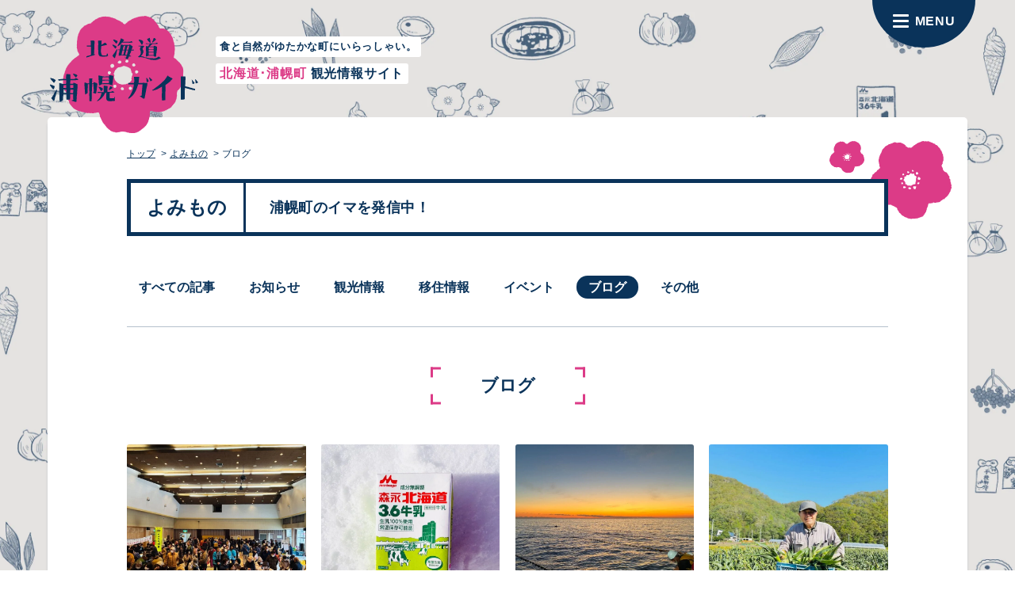

--- FILE ---
content_type: text/html; charset=UTF-8
request_url: https://urahorokanko.jp/blog_category/blog/
body_size: 11535
content:
<!DOCTYPE html>
<html lang="ja">
<head>
<meta charset="UTF-8">
<meta name="description" content="浦幌町は北海道の南東に位置する、食料自給率2900%を誇る大自然に恵まれたまちです。なつかしさと新しさが混ざりあう浦幌町のどこにもない魅力をご紹介します。">
<meta name="keywords" content="浦幌町,北海道,浦幌ガイド,旅行,一人旅,移住,長期滞在,夏休み,絶景,民宿,観光,グルメ,イベント,体験,お土産,ふるさと納税">
<meta name="viewport" content="width=device-width, initial-scale=1.0" id="viewport">

<meta property="og:locale" content="ja_JP">
<meta property="og:url" content="https://urahorokanko.jp/">
<meta property="og:type" content="website">
<meta property="og:title" content="食と自然が豊かな町にいらっしゃい。浦幌ガイド｜北海道･浦幌町 観光情報サイト">
<meta property="og:description" content="浦幌町は北海道の南東に位置する、食料自給率2900%を誇る大自然に恵まれたまちです。なつかしさと新しさが混ざりあう浦幌町のどこにもない魅力をご紹介します。">
<meta property="og:site_name" content="食と自然が豊かな町にいらっしゃい。浦幌ガイド｜北海道･浦幌町 観光情報サイト">
<meta property="og:image" content="https://urahorokanko.jp/wp/wp-content/themes/wp_urahoro/assets/img/common/OGP.png">
<meta property="og:image:width" content="1200">
<meta property="og:image:height" content="630">
<meta property="og:image:type" content="image/png">
<meta name="twitter:card" content="summary_large_image">
<meta name="twitter:image" content="https://urahorokanko.jp/wp/wp-content/themes/wp_urahoro/assets/img/common/OGP_tw.png">
<meta name="twitter:title" content="食と自然が豊かな町にいらっしゃい。浦幌ガイド｜北海道･浦幌町 観光情報サイト">
<meta name="twitter:description" content="浦幌町は北海道の南東に位置する、食料自給率2900%を誇る大自然に恵まれたまちです。なつかしさと新しさが混ざりあう浦幌町のどこにもない魅力をご紹介します。">
<link rel="stylesheet" href="https://unpkg.com/swiper@8/swiper-bundle.min.css"/>
<link href="https://urahorokanko.jp/wp/wp-content/themes/wp_urahoro/assets/css/index.css" rel="stylesheet">
<meta name='robots' content='index, follow, max-image-preview:large, max-snippet:-1, max-video-preview:-1' />

	<!-- This site is optimized with the Yoast SEO plugin v20.4 - https://yoast.com/wordpress/plugins/seo/ -->
	<title>ブログ Archives - 北海道･浦幌町 観光情報サイト</title>
	<link rel="canonical" href="https://urahorokanko.jp/blog_category/blog/" />
	<link rel="next" href="https://urahorokanko.jp/blog_category/blog/page/2/" />
	<meta property="og:locale" content="ja_JP" />
	<meta property="og:type" content="article" />
	<meta property="og:title" content="ブログ Archives - 北海道･浦幌町 観光情報サイト" />
	<meta property="og:url" content="https://urahorokanko.jp/blog_category/blog/" />
	<meta property="og:site_name" content="北海道･浦幌町 観光情報サイト" />
	<meta property="og:image" content="https://urahorokanko.jp/wp/wp-content/uploads/2023/03/OGP.png" />
	<meta property="og:image:width" content="1200" />
	<meta property="og:image:height" content="630" />
	<meta property="og:image:type" content="image/png" />
	<meta name="twitter:card" content="summary_large_image" />
	<meta name="twitter:site" content="@urahoro_town" />
	<script type="application/ld+json" class="yoast-schema-graph">{"@context":"https://schema.org","@graph":[{"@type":"CollectionPage","@id":"https://urahorokanko.jp/blog_category/blog/","url":"https://urahorokanko.jp/blog_category/blog/","name":"ブログ Archives - 北海道･浦幌町 観光情報サイト","isPartOf":{"@id":"https://urahorokanko.jp/#website"},"breadcrumb":{"@id":"https://urahorokanko.jp/blog_category/blog/#breadcrumb"},"inLanguage":"ja"},{"@type":"BreadcrumbList","@id":"https://urahorokanko.jp/blog_category/blog/#breadcrumb","itemListElement":[{"@type":"ListItem","position":1,"name":"Home","item":"https://urahorokanko.jp/"},{"@type":"ListItem","position":2,"name":"ブログ"}]},{"@type":"WebSite","@id":"https://urahorokanko.jp/#website","url":"https://urahorokanko.jp/","name":"食と自然が豊かな町にいらっしゃい。浦幌ガイド｜北海道･浦幌町 観光情報サイト","description":"浦幌町は北海道の南東に位置する、食料自給率2900%を誇る大自然に恵まれたまちです。なつかしさと新しさが混ざりあう浦幌町のどこにもない魅力をご紹介します。","publisher":{"@id":"https://urahorokanko.jp/#organization"},"alternateName":"北海道 浦幌ガイド","potentialAction":[{"@type":"SearchAction","target":{"@type":"EntryPoint","urlTemplate":"https://urahorokanko.jp/?s={search_term_string}"},"query-input":"required name=search_term_string"}],"inLanguage":"ja"},{"@type":"Organization","@id":"https://urahorokanko.jp/#organization","name":"食と自然が豊かな町にいらっしゃい。浦幌ガイド｜北海道･浦幌町 観光情報サイト","url":"https://urahorokanko.jp/","logo":{"@type":"ImageObject","inLanguage":"ja","@id":"https://urahorokanko.jp/#/schema/logo/image/","url":"https://urahoro.plz-check.net/wp-content/uploads/2023/03/OGP_tw.png","contentUrl":"https://urahoro.plz-check.net/wp-content/uploads/2023/03/OGP_tw.png","width":600,"height":450,"caption":"食と自然が豊かな町にいらっしゃい。浦幌ガイド｜北海道･浦幌町 観光情報サイト"},"image":{"@id":"https://urahorokanko.jp/#/schema/logo/image/"},"sameAs":["https://www.facebook.com/urahoro.town","https://twitter.com/urahoro_town"]}]}</script>
	<!-- / Yoast SEO plugin. -->


<link rel="alternate" type="application/rss+xml" title="北海道･浦幌町 観光情報サイト &raquo; ブログ カテゴリ のフィード" href="https://urahorokanko.jp/blog_category/blog/feed/" />
		<!-- This site uses the Google Analytics by MonsterInsights plugin v8.13.1 - Using Analytics tracking - https://www.monsterinsights.com/ -->
							<script src="//www.googletagmanager.com/gtag/js?id=G-3BBKN12KHP"  data-cfasync="false" data-wpfc-render="false" type="text/javascript" async></script>
			<script data-cfasync="false" data-wpfc-render="false" type="text/javascript">
				var mi_version = '8.13.1';
				var mi_track_user = true;
				var mi_no_track_reason = '';
				
								var disableStrs = [
										'ga-disable-G-3BBKN12KHP',
														];

				/* Function to detect opted out users */
				function __gtagTrackerIsOptedOut() {
					for (var index = 0; index < disableStrs.length; index++) {
						if (document.cookie.indexOf(disableStrs[index] + '=true') > -1) {
							return true;
						}
					}

					return false;
				}

				/* Disable tracking if the opt-out cookie exists. */
				if (__gtagTrackerIsOptedOut()) {
					for (var index = 0; index < disableStrs.length; index++) {
						window[disableStrs[index]] = true;
					}
				}

				/* Opt-out function */
				function __gtagTrackerOptout() {
					for (var index = 0; index < disableStrs.length; index++) {
						document.cookie = disableStrs[index] + '=true; expires=Thu, 31 Dec 2099 23:59:59 UTC; path=/';
						window[disableStrs[index]] = true;
					}
				}

				if ('undefined' === typeof gaOptout) {
					function gaOptout() {
						__gtagTrackerOptout();
					}
				}
								window.dataLayer = window.dataLayer || [];

				window.MonsterInsightsDualTracker = {
					helpers: {},
					trackers: {},
				};
				if (mi_track_user) {
					function __gtagDataLayer() {
						dataLayer.push(arguments);
					}

					function __gtagTracker(type, name, parameters) {
						if (!parameters) {
							parameters = {};
						}

						if (parameters.send_to) {
							__gtagDataLayer.apply(null, arguments);
							return;
						}

						if (type === 'event') {
														parameters.send_to = monsterinsights_frontend.v4_id;
							var hookName = name;
							if (typeof parameters['event_category'] !== 'undefined') {
								hookName = parameters['event_category'] + ':' + name;
							}

							if (typeof MonsterInsightsDualTracker.trackers[hookName] !== 'undefined') {
								MonsterInsightsDualTracker.trackers[hookName](parameters);
							} else {
								__gtagDataLayer('event', name, parameters);
							}
							
													} else {
							__gtagDataLayer.apply(null, arguments);
						}
					}

					__gtagTracker('js', new Date());
					__gtagTracker('set', {
						'developer_id.dZGIzZG': true,
											});
										__gtagTracker('config', 'G-3BBKN12KHP', {"forceSSL":"true","link_attribution":"true"} );
															window.gtag = __gtagTracker;										(function () {
						/* https://developers.google.com/analytics/devguides/collection/analyticsjs/ */
						/* ga and __gaTracker compatibility shim. */
						var noopfn = function () {
							return null;
						};
						var newtracker = function () {
							return new Tracker();
						};
						var Tracker = function () {
							return null;
						};
						var p = Tracker.prototype;
						p.get = noopfn;
						p.set = noopfn;
						p.send = function () {
							var args = Array.prototype.slice.call(arguments);
							args.unshift('send');
							__gaTracker.apply(null, args);
						};
						var __gaTracker = function () {
							var len = arguments.length;
							if (len === 0) {
								return;
							}
							var f = arguments[len - 1];
							if (typeof f !== 'object' || f === null || typeof f.hitCallback !== 'function') {
								if ('send' === arguments[0]) {
									var hitConverted, hitObject = false, action;
									if ('event' === arguments[1]) {
										if ('undefined' !== typeof arguments[3]) {
											hitObject = {
												'eventAction': arguments[3],
												'eventCategory': arguments[2],
												'eventLabel': arguments[4],
												'value': arguments[5] ? arguments[5] : 1,
											}
										}
									}
									if ('pageview' === arguments[1]) {
										if ('undefined' !== typeof arguments[2]) {
											hitObject = {
												'eventAction': 'page_view',
												'page_path': arguments[2],
											}
										}
									}
									if (typeof arguments[2] === 'object') {
										hitObject = arguments[2];
									}
									if (typeof arguments[5] === 'object') {
										Object.assign(hitObject, arguments[5]);
									}
									if ('undefined' !== typeof arguments[1].hitType) {
										hitObject = arguments[1];
										if ('pageview' === hitObject.hitType) {
											hitObject.eventAction = 'page_view';
										}
									}
									if (hitObject) {
										action = 'timing' === arguments[1].hitType ? 'timing_complete' : hitObject.eventAction;
										hitConverted = mapArgs(hitObject);
										__gtagTracker('event', action, hitConverted);
									}
								}
								return;
							}

							function mapArgs(args) {
								var arg, hit = {};
								var gaMap = {
									'eventCategory': 'event_category',
									'eventAction': 'event_action',
									'eventLabel': 'event_label',
									'eventValue': 'event_value',
									'nonInteraction': 'non_interaction',
									'timingCategory': 'event_category',
									'timingVar': 'name',
									'timingValue': 'value',
									'timingLabel': 'event_label',
									'page': 'page_path',
									'location': 'page_location',
									'title': 'page_title',
								};
								for (arg in args) {
																		if (!(!args.hasOwnProperty(arg) || !gaMap.hasOwnProperty(arg))) {
										hit[gaMap[arg]] = args[arg];
									} else {
										hit[arg] = args[arg];
									}
								}
								return hit;
							}

							try {
								f.hitCallback();
							} catch (ex) {
							}
						};
						__gaTracker.create = newtracker;
						__gaTracker.getByName = newtracker;
						__gaTracker.getAll = function () {
							return [];
						};
						__gaTracker.remove = noopfn;
						__gaTracker.loaded = true;
						window['__gaTracker'] = __gaTracker;
					})();
									} else {
										console.log("");
					(function () {
						function __gtagTracker() {
							return null;
						}

						window['__gtagTracker'] = __gtagTracker;
						window['gtag'] = __gtagTracker;
					})();
									}
			</script>
				<!-- / Google Analytics by MonsterInsights -->
		<style id='wp-img-auto-sizes-contain-inline-css' type='text/css'>
img:is([sizes=auto i],[sizes^="auto," i]){contain-intrinsic-size:3000px 1500px}
/*# sourceURL=wp-img-auto-sizes-contain-inline-css */
</style>
<link rel='stylesheet' id='sbi_styles-css' href='https://urahorokanko.jp/wp/wp-content/plugins/instagram-feed/css/sbi-styles.min.css?ver=6.1.6' type='text/css' media='all' />
<style id='wp-emoji-styles-inline-css' type='text/css'>

	img.wp-smiley, img.emoji {
		display: inline !important;
		border: none !important;
		box-shadow: none !important;
		height: 1em !important;
		width: 1em !important;
		margin: 0 0.07em !important;
		vertical-align: -0.1em !important;
		background: none !important;
		padding: 0 !important;
	}
/*# sourceURL=wp-emoji-styles-inline-css */
</style>
<style id='wp-block-library-inline-css' type='text/css'>
:root{--wp-block-synced-color:#7a00df;--wp-block-synced-color--rgb:122,0,223;--wp-bound-block-color:var(--wp-block-synced-color);--wp-editor-canvas-background:#ddd;--wp-admin-theme-color:#007cba;--wp-admin-theme-color--rgb:0,124,186;--wp-admin-theme-color-darker-10:#006ba1;--wp-admin-theme-color-darker-10--rgb:0,107,160.5;--wp-admin-theme-color-darker-20:#005a87;--wp-admin-theme-color-darker-20--rgb:0,90,135;--wp-admin-border-width-focus:2px}@media (min-resolution:192dpi){:root{--wp-admin-border-width-focus:1.5px}}.wp-element-button{cursor:pointer}:root .has-very-light-gray-background-color{background-color:#eee}:root .has-very-dark-gray-background-color{background-color:#313131}:root .has-very-light-gray-color{color:#eee}:root .has-very-dark-gray-color{color:#313131}:root .has-vivid-green-cyan-to-vivid-cyan-blue-gradient-background{background:linear-gradient(135deg,#00d084,#0693e3)}:root .has-purple-crush-gradient-background{background:linear-gradient(135deg,#34e2e4,#4721fb 50%,#ab1dfe)}:root .has-hazy-dawn-gradient-background{background:linear-gradient(135deg,#faaca8,#dad0ec)}:root .has-subdued-olive-gradient-background{background:linear-gradient(135deg,#fafae1,#67a671)}:root .has-atomic-cream-gradient-background{background:linear-gradient(135deg,#fdd79a,#004a59)}:root .has-nightshade-gradient-background{background:linear-gradient(135deg,#330968,#31cdcf)}:root .has-midnight-gradient-background{background:linear-gradient(135deg,#020381,#2874fc)}:root{--wp--preset--font-size--normal:16px;--wp--preset--font-size--huge:42px}.has-regular-font-size{font-size:1em}.has-larger-font-size{font-size:2.625em}.has-normal-font-size{font-size:var(--wp--preset--font-size--normal)}.has-huge-font-size{font-size:var(--wp--preset--font-size--huge)}.has-text-align-center{text-align:center}.has-text-align-left{text-align:left}.has-text-align-right{text-align:right}.has-fit-text{white-space:nowrap!important}#end-resizable-editor-section{display:none}.aligncenter{clear:both}.items-justified-left{justify-content:flex-start}.items-justified-center{justify-content:center}.items-justified-right{justify-content:flex-end}.items-justified-space-between{justify-content:space-between}.screen-reader-text{border:0;clip-path:inset(50%);height:1px;margin:-1px;overflow:hidden;padding:0;position:absolute;width:1px;word-wrap:normal!important}.screen-reader-text:focus{background-color:#ddd;clip-path:none;color:#444;display:block;font-size:1em;height:auto;left:5px;line-height:normal;padding:15px 23px 14px;text-decoration:none;top:5px;width:auto;z-index:100000}html :where(.has-border-color){border-style:solid}html :where([style*=border-top-color]){border-top-style:solid}html :where([style*=border-right-color]){border-right-style:solid}html :where([style*=border-bottom-color]){border-bottom-style:solid}html :where([style*=border-left-color]){border-left-style:solid}html :where([style*=border-width]){border-style:solid}html :where([style*=border-top-width]){border-top-style:solid}html :where([style*=border-right-width]){border-right-style:solid}html :where([style*=border-bottom-width]){border-bottom-style:solid}html :where([style*=border-left-width]){border-left-style:solid}html :where(img[class*=wp-image-]){height:auto;max-width:100%}:where(figure){margin:0 0 1em}html :where(.is-position-sticky){--wp-admin--admin-bar--position-offset:var(--wp-admin--admin-bar--height,0px)}@media screen and (max-width:600px){html :where(.is-position-sticky){--wp-admin--admin-bar--position-offset:0px}}
/*wp_block_styles_on_demand_placeholder:69713ff9cffed*/
/*# sourceURL=wp-block-library-inline-css */
</style>
<style id='classic-theme-styles-inline-css' type='text/css'>
/*! This file is auto-generated */
.wp-block-button__link{color:#fff;background-color:#32373c;border-radius:9999px;box-shadow:none;text-decoration:none;padding:calc(.667em + 2px) calc(1.333em + 2px);font-size:1.125em}.wp-block-file__button{background:#32373c;color:#fff;text-decoration:none}
/*# sourceURL=/wp-includes/css/classic-themes.min.css */
</style>
<link rel='stylesheet' id='contact-form-7-css' href='https://urahorokanko.jp/wp/wp-content/plugins/contact-form-7/includes/css/styles.css?ver=5.7.5.1' type='text/css' media='all' />
<script type="text/javascript" src="https://urahorokanko.jp/wp/wp-content/plugins/google-analytics-for-wordpress/assets/js/frontend-gtag.min.js?ver=8.13.1" id="monsterinsights-frontend-script-js"></script>
<script data-cfasync="false" data-wpfc-render="false" type="text/javascript" id='monsterinsights-frontend-script-js-extra'>/* <![CDATA[ */
var monsterinsights_frontend = {"js_events_tracking":"true","download_extensions":"doc,pdf,ppt,zip,xls,docx,pptx,xlsx","inbound_paths":"[{\"path\":\"\\\/go\\\/\",\"label\":\"affiliate\"},{\"path\":\"\\\/recommend\\\/\",\"label\":\"affiliate\"}]","home_url":"https:\/\/urahorokanko.jp","hash_tracking":"false","ua":"","v4_id":"G-3BBKN12KHP"};/* ]]> */
</script>
<link rel="https://api.w.org/" href="https://urahorokanko.jp/wp-json/" /><link rel="alternate" title="JSON" type="application/json" href="https://urahorokanko.jp/wp-json/wp/v2/blog_category/6" /><link rel="EditURI" type="application/rsd+xml" title="RSD" href="https://urahorokanko.jp/wp/xmlrpc.php?rsd" />
<meta name="generator" content="WordPress 6.9" />
<meta name="cdp-version" content="1.3.9" /><link rel="icon" href="https://urahorokanko.jp/wp/wp-content/uploads/2023/03/cropped-favicon-32x32.png" sizes="32x32" />
<link rel="icon" href="https://urahorokanko.jp/wp/wp-content/uploads/2023/03/cropped-favicon-192x192.png" sizes="192x192" />
<link rel="apple-touch-icon" href="https://urahorokanko.jp/wp/wp-content/uploads/2023/03/cropped-favicon-180x180.png" />
<meta name="msapplication-TileImage" content="https://urahorokanko.jp/wp/wp-content/uploads/2023/03/cropped-favicon-270x270.png" />
<!-- Google tag (gtag.js) -->
<script async src="https://www.googletagmanager.com/gtag/js?id=G-L7HJQQ2GE9"></script>
<script>
  window.dataLayer = window.dataLayer || [];
  function gtag(){dataLayer.push(arguments);}
  gtag('js', new Date());

  gtag('config', 'G-L7HJQQ2GE9');
</script>
</head>
<body>

<div class="wrapper">
	<header class="c-header">
		<div class="container">
			<figure class="c-header__logo"><a href="https://urahorokanko.jp"><img src="https://urahorokanko.jp/wp/wp-content/themes/wp_urahoro/assets/img/common/logo02.svg" alt="北海道 浦幌ガイド"></a></figure>
			<h1 class="c-header__text">
				<p class="c-header__text__top">食と自然がゆたかな町にいらっしゃい。</p>
				<p class="c-header__text__bottom"><span class="color_pink">北海道･浦幌町</span>観光情報サイト</p>
			</h1>
		</div>
		<div class="c-header__btn-menu">
			<div>
				<div class="bar1"></div>
				<div class="bar2"></div>
				<div class="bar3"></div>
			</div>
			<span class="text">MENU</span>
		</div>
	</header>
	<div class="menu">
		<div class="menu__bg">
			<div class="container">
				<figure class="c-header__logo"><a href="https://urahorokanko.jp"><img src="https://urahorokanko.jp/wp/wp-content/themes/wp_urahoro/assets/img/common/logo_03.svg" alt="北海道 浦幌ガイド"></a></figure>
				<h1 class="c-header__text">
					<p class="c-header__text__top">食と自然がゆたかな町にいらっしゃい。</p>
					<p class="c-header__text__bottom"><span class="color_pink">北海道･浦幌町</span>観光情報サイト</p>
				</h1>
			</div>
			<div class="c-header__btn-menu">
				<div>
					<div class="bar1"></div>
					<div class="bar2"></div>
					<div class="bar3"></div>
				</div>
				<span class="text">MENU</span>
			</div>
			<div class="menu__inner">
				<div class="menu__flex">
					<div class="menu__block menu__left">
						<ul>
							<li><a href="https://urahorokanko.jp">トップ</a></li>
							<li><a href="https://urahorokanko.jp/about">浦幌の魅力</a></li>
							<li><a href="https://urahorokanko.jp/blog">よみもの</a></li>
							<li><a href="https://urahorokanko.jp/spot">観光情報</a></li>
						</ul>
						<ul>
							<li><a href="https://urahorokanko.jp/access">アクセス</a></li>
							<li><a href="https://urahorokanko.jp/policy">プライバシーポリシー</a></li>
						</ul>
					</div>
					<div class="menu__block menu__right">
						<a href="https://urahorokanko.jp/contact" class="btn_02">お問い合わせ・資料請求</a>
						<ul class="c_sns">
							<li><a href="https://twitter.com/urahoro_town" target="_blank"><img src="https://urahorokanko.jp/wp/wp-content/themes/wp_urahoro/assets/img/common/twitter.svg" alt="twitter"></a></li>
							<li><a href="https://www.facebook.com/urahoro.town" target="_blank"><img src="https://urahorokanko.jp/wp/wp-content/themes/wp_urahoro/assets/img/common/facebook.svg" alt="facebook"></a></li>
							<li><a href="https://www.instagram.com/urahoro_kanko/" target="_blank"><img src="https://urahorokanko.jp/wp/wp-content/themes/wp_urahoro/assets/img/common/instagram.svg" alt="instagram"></a></li>
						</ul>
					</div>
				</div>
				<h3 class="menu__tt">目的から探す</h3>
				<ul class="s_sec02__nav">
					<li>
						<a href="https://urahorokanko.jp/spot_category/sightseeing/">
							<figure class="s_sec02__nav__photo"><img src="https://urahorokanko.jp/wp/wp-content/themes/wp_urahoro/assets/img/top/s2_cat01.png" srcset="https://urahorokanko.jp/wp/wp-content/themes/wp_urahoro/assets/img/top/s2_cat01.png 1x, https://urahorokanko.jp/wp/wp-content/themes/wp_urahoro/assets/img/top/s2_cat01@2x.png 2x" alt=""></figure>
							<p><img src="https://urahorokanko.jp/wp/wp-content/themes/wp_urahoro/assets/img/common/icon_hashtag.svg" alt="">観光スポット</p>
						</a>
					</li>
					<li>
						<a href="https://urahorokanko.jp/spot_category/activity/">
							<figure class="s_sec02__nav__photo"><img src="https://urahorokanko.jp/wp/wp-content/themes/wp_urahoro/assets/img/top/s2_cat02.png" srcset="https://urahorokanko.jp/wp/wp-content/themes/wp_urahoro/assets/img/top/s2_cat02.png 1x, https://urahorokanko.jp/wp/wp-content/themes/wp_urahoro/assets/img/top/s2_cat02@2x.png 2x" alt=""></figure>
							<p><img src="https://urahorokanko.jp/wp/wp-content/themes/wp_urahoro/assets/img/common/icon_hashtag.svg" alt="">体験</p>
						</a>
					</li>
					<li>
						<a href="https://urahorokanko.jp/spot_category/eat/">
							<figure class="s_sec02__nav__photo"><img src="https://urahorokanko.jp/wp/wp-content/themes/wp_urahoro/assets/img/top/s2_cat03.png" srcset="https://urahorokanko.jp/wp/wp-content/themes/wp_urahoro/assets/img/top/s2_cat03.png 1x, https://urahorokanko.jp/wp/wp-content/themes/wp_urahoro/assets/img/top/s2_cat03@2x.png 2x" alt=""></figure>
							<p><img src="https://urahorokanko.jp/wp/wp-content/themes/wp_urahoro/assets/img/common/icon_hashtag.svg" alt="">グルメ</p>
						</a>
					</li>
					<li>
						<a href="https://urahorokanko.jp/spot_category/history/">
							<figure class="s_sec02__nav__photo"><img src="https://urahorokanko.jp/wp/wp-content/themes/wp_urahoro/assets/img/top/s2_cat_his.png" srcset="https://urahorokanko.jp/wp/wp-content/themes/wp_urahoro/assets/img/top/s2_cat_his.png 1x, https://urahorokanko.jp/wp/wp-content/themes/wp_urahoro/assets/img/top/s2_cat_his@2x.png 2x" alt=""></figure>
							<p><img src="https://urahorokanko.jp/wp/wp-content/themes/wp_urahoro/assets/img/common/icon_hashtag.svg" alt="">歴史</p>
						</a>
					</li>
					<li>
						<a href="https://urahorokanko.jp/spot_category/stay/">
							<figure class="s_sec02__nav__photo"><img src="https://urahorokanko.jp/wp/wp-content/themes/wp_urahoro/assets/img/top/s2_cat04.png" srcset="https://urahorokanko.jp/wp/wp-content/themes/wp_urahoro/assets/img/top/s2_cat04.png 1x, https://urahorokanko.jp/wp/wp-content/themes/wp_urahoro/assets/img/top/s2_cat04@2x.png 2x" alt=""></figure>
							<p><img src="https://urahorokanko.jp/wp/wp-content/themes/wp_urahoro/assets/img/common/icon_hashtag.svg" alt="">泊まる</p>
						</a>
					</li>
					<li>
						<a href="https://urahorokanko.jp/spot_category/omiyage/">
							<figure class="s_sec02__nav__photo"><img src="https://urahorokanko.jp/wp/wp-content/themes/wp_urahoro/assets/img/top/s2_cat06.png" srcset="https://urahorokanko.jp/wp/wp-content/themes/wp_urahoro/assets/img/top/s2_cat06.png 1x, https://urahorokanko.jp/wp/wp-content/themes/wp_urahoro/assets/img/top/s2_cat06@2x.png 2x" alt=""></figure>
							<p><img src="https://urahorokanko.jp/wp/wp-content/themes/wp_urahoro/assets/img/common/icon_hashtag.svg" alt="">お土産</p>
						</a>
					</li>
				</ul>
			</div>
		</div>
		
	</div>	<main class="blog">
		<div class="container">
			<section class="b_sec01">
                <ul class="breadcrumbs">
                    <li><a href="https://urahorokanko.jp/">トップ</a></li>
                    <li><a href="https://urahorokanko.jp/blog">よみもの</a></li>
                    <li>ブログ</li>
                </ul>
				<div class="flower_tt flower_big"><img src="https://urahorokanko.jp/wp/wp-content/themes/wp_urahoro/assets/img/common/flower_big.svg" alt=""></div>
				<div class="flower_tt flower_sm"><img src="https://urahorokanko.jp/wp/wp-content/themes/wp_urahoro/assets/img/common/flower_sm.svg" alt=""></div>
				<h2 class="c-tt02">
					<p class="c-tt02__main">よみもの</p>
					<p class="c-tt02__sub">浦幌町のイマを発信中！</p>
				</h2>
                <div class="blog_list_cate">
                    <a href="https://urahorokanko.jp/blog">すべての記事</a>
												<a href="https://urahorokanko.jp/blog_category/topics/">お知らせ</a>
													<a href="https://urahorokanko.jp/blog_category/tourism/">観光情報</a>
													<a href="https://urahorokanko.jp/blog_category/migration/">移住情報</a>
													<a href="https://urahorokanko.jp/blog_category/event/">イベント</a>
													<a href="https://urahorokanko.jp/blog_category/blog/">ブログ</a>
													<a href="https://urahorokanko.jp/blog_category/etc/">その他</a>
						                </div>
                <!--  -->
                <h2 class="c-tt01 color_blue">ブログ</h2>
				<ul class="nav_01 nav_01--list">
																				<li>
						<a href="https://urahorokanko.jp/blog/tourism/1238/"></a>
						<figure class="nav_01__photo">
							<img src="https://urahorokanko.jp/wp/wp-content/uploads/2026/01/image-8-1024x768.jpeg" alt="">
						</figure>
						<div class="nav_01__flex">
														<a href="https://urahorokanko.jp/blog_category/tourism/" class="nav_01__cate">観光情報</a>
																<a href="https://urahorokanko.jp/blog_category/event/" class="nav_01__cate">イベント</a>
																<a href="https://urahorokanko.jp/blog_category/blog/" class="nav_01__cate">ブログ</a>
															<span class="nav_01__date">2026.01.08</span>
						</div>
						<p class="nav_01__tt">年に1度のお楽しみ! 浦幌のおいしいが集う「うらほろ物産フェア」</p>
					</li>
										<li>
						<a href="https://urahorokanko.jp/blog/blog/1229/"></a>
						<figure class="nav_01__photo">
							<img src="https://urahorokanko.jp/wp/wp-content/uploads/2026/01/image-1-1024x768.jpeg" alt="">
						</figure>
						<div class="nav_01__flex">
														<a href="https://urahorokanko.jp/blog_category/blog/" class="nav_01__cate">ブログ</a>
															<span class="nav_01__date">2026.01.08</span>
						</div>
						<p class="nav_01__tt">日常のすぐそばに。暮らしに寄り添う浦幌牛乳</p>
					</li>
										<li>
						<a href="https://urahorokanko.jp/blog/tourism/1178/"></a>
						<figure class="nav_01__photo">
							<img src="https://urahorokanko.jp/wp/wp-content/uploads/2025/11/image-11-1024x768.jpeg" alt="">
						</figure>
						<div class="nav_01__flex">
														<a href="https://urahorokanko.jp/blog_category/tourism/" class="nav_01__cate">観光情報</a>
																<a href="https://urahorokanko.jp/blog_category/blog/" class="nav_01__cate">ブログ</a>
															<span class="nav_01__date">2025.11.26</span>
						</div>
						<p class="nav_01__tt">【山本商店の鮭とば】大きな海からはじまる 手のひらサイズのおいしさ 鮭定置網の漁業体験ツアー参加レポート</p>
					</li>
										<li>
						<a href="https://urahorokanko.jp/blog/tourism/1152/"></a>
						<figure class="nav_01__photo">
							<img src="https://urahorokanko.jp/wp/wp-content/uploads/2025/10/image-1024x768.jpeg" alt="">
						</figure>
						<div class="nav_01__flex">
														<a href="https://urahorokanko.jp/blog_category/tourism/" class="nav_01__cate">観光情報</a>
																<a href="https://urahorokanko.jp/blog_category/blog/" class="nav_01__cate">ブログ</a>
															<span class="nav_01__date">2025.10.31</span>
						</div>
						<p class="nav_01__tt">とびきりのおいしさを食卓へ！旬を長く楽しめる  元木農場のとうもろこしの魅力</p>
					</li>
										<li>
						<a href="https://urahorokanko.jp/blog/tourism/1134/"></a>
						<figure class="nav_01__photo">
							<img src="https://urahorokanko.jp/wp/wp-content/uploads/2025/09/4CDDBE7C-423F-4DFC-B9F6-9101C342C0BF-1024x683.png" alt="">
						</figure>
						<div class="nav_01__flex">
														<a href="https://urahorokanko.jp/blog_category/tourism/" class="nav_01__cate">観光情報</a>
																<a href="https://urahorokanko.jp/blog_category/blog/" class="nav_01__cate">ブログ</a>
															<span class="nav_01__date">2025.09.29</span>
						</div>
						<p class="nav_01__tt">浦幌町産 オーガニックビールが誕生! 「地球を救うビール」を造る「RIKKA」の歩み</p>
					</li>
										<li>
						<a href="https://urahorokanko.jp/blog/tourism/1072/"></a>
						<figure class="nav_01__photo">
							<img src="https://urahorokanko.jp/wp/wp-content/uploads/2025/05/IMG_2648_VSCO-1024x768.jpg" alt="">
						</figure>
						<div class="nav_01__flex">
														<a href="https://urahorokanko.jp/blog_category/tourism/" class="nav_01__cate">観光情報</a>
																<a href="https://urahorokanko.jp/blog_category/blog/" class="nav_01__cate">ブログ</a>
															<span class="nav_01__date">2025.05.29</span>
						</div>
						<p class="nav_01__tt">浦幌に新しい美容室が誕生! 好きに寄り添うお店 「ugen」</p>
					</li>
										<li>
						<a href="https://urahorokanko.jp/blog/blog/1024/"></a>
						<figure class="nav_01__photo">
							<img src="https://urahorokanko.jp/wp/wp-content/uploads/2025/02/アートボード-1-2-1024x769.png" alt="">
						</figure>
						<div class="nav_01__flex">
														<a href="https://urahorokanko.jp/blog_category/blog/" class="nav_01__cate">ブログ</a>
															<span class="nav_01__date">2025.03.15</span>
						</div>
						<p class="nav_01__tt">【インタビュー記事】 浦幌のマメな生産者にきく！〜1粒に込めた想い〜</p>
					</li>
										<li>
						<a href="https://urahorokanko.jp/blog/blog/1006/"></a>
						<figure class="nav_01__photo">
							<img src="https://urahorokanko.jp/wp/wp-content/uploads/2025/02/image9-1024x768.jpg" alt="">
						</figure>
						<div class="nav_01__flex">
														<a href="https://urahorokanko.jp/blog_category/blog/" class="nav_01__cate">ブログ</a>
															<span class="nav_01__date">2025.02.26</span>
						</div>
						<p class="nav_01__tt">1人で【のんびり】【どっぷり】【ひっそり】浦幌の冬の楽しみ方をご紹介</p>
					</li>
										<li>
						<a href="https://urahorokanko.jp/blog/tourism/987/"></a>
						<figure class="nav_01__photo">
							<img src="https://urahorokanko.jp/wp/wp-content/uploads/2025/01/YTnNo2DERcGnxHVRMpnV-A-1024x689.jpeg" alt="">
						</figure>
						<div class="nav_01__flex">
														<a href="https://urahorokanko.jp/blog_category/tourism/" class="nav_01__cate">観光情報</a>
																<a href="https://urahorokanko.jp/blog_category/migration/" class="nav_01__cate">移住情報</a>
																<a href="https://urahorokanko.jp/blog_category/blog/" class="nav_01__cate">ブログ</a>
															<span class="nav_01__date">2025.01.30</span>
						</div>
						<p class="nav_01__tt">現役高校生がリポート！中高生の「好き」と「やってみたい」を実現できる浦幌部をご紹介</p>
					</li>
										<li>
						<a href="https://urahorokanko.jp/blog/tourism/926/"></a>
						<figure class="nav_01__photo">
							<img src="https://lh7-rt.googleusercontent.com/docsz/AD_4nXdoaeUHzhaOuuBgHeqGSm0JRkr7EbfTMkwGLnop4KaSiDznLpPJDj1umhFa7NDjW8aNcjfMopCRdgTBUW3rvLgAdkueNjykgqow6YmCjHd5K8Q33bUyY89Yl-Al5fNM84WEO1BuF3DrOjFB3UBT42hBYMk?key=BtjepX4zjy9bHIIulHGKoQ" alt="">
						</figure>
						<div class="nav_01__flex">
														<a href="https://urahorokanko.jp/blog_category/tourism/" class="nav_01__cate">観光情報</a>
																<a href="https://urahorokanko.jp/blog_category/blog/" class="nav_01__cate">ブログ</a>
															<span class="nav_01__date">2024.09.11</span>
						</div>
						<p class="nav_01__tt">雑貨から食べ物まで！期限を気にせず気軽に選べるお土産3選</p>
					</li>
										<li>
						<a href="https://urahorokanko.jp/blog/topics/921/"></a>
						<figure class="nav_01__photo">
							<img src="https://urahorokanko.jp/wp/wp-content/uploads/2024/09/49回みのりまつり両面-723x1024.png" alt="">
						</figure>
						<div class="nav_01__flex">
														<a href="https://urahorokanko.jp/blog_category/topics/" class="nav_01__cate">お知らせ</a>
																<a href="https://urahorokanko.jp/blog_category/blog/" class="nav_01__cate">ブログ</a>
															<span class="nav_01__date">2024.09.03</span>
						</div>
						<p class="nav_01__tt">ステージショーから秋あじつかみ取りまで！浦幌の旬を「みのり祭り」で楽しみ尽くそう！</p>
					</li>
										<li>
						<a href="https://urahorokanko.jp/blog/tourism/709/"></a>
						<figure class="nav_01__photo">
							<img src="https://urahorokanko.jp/wp/wp-content/uploads/2024/01/浦幌星空1-1024x683.jpg" alt="">
						</figure>
						<div class="nav_01__flex">
														<a href="https://urahorokanko.jp/blog_category/tourism/" class="nav_01__cate">観光情報</a>
																<a href="https://urahorokanko.jp/blog_category/blog/" class="nav_01__cate">ブログ</a>
															<span class="nav_01__date">2024.03.20</span>
						</div>
						<p class="nav_01__tt">満天の星を独り占め！浦幌で大感動の星空観察</p>
					</li>
					                            					
				</ul>
				<div class="pagination">
				<div class='wp-pagenavi' role='navigation'>
<span class='pages'>1 / 4</span><span aria-current='page' class='current'>1</span><a class="page larger" title="ページ 2" href="https://urahorokanko.jp/blog_category/blog/page/2/">2</a><a class="page larger" title="ページ 3" href="https://urahorokanko.jp/blog_category/blog/page/3/">3</a><a class="page larger" title="ページ 4" href="https://urahorokanko.jp/blog_category/blog/page/4/">4</a><a class="nextpostslink" rel="next" aria-label="次のページ" href="https://urahorokanko.jp/blog_category/blog/page/2/">&nbsp;</a>
</div>                </div>
			</section>
			
		</div>
	</main>
    
<footer class="c-footer">
		<p class="page_top"></p>
		<div class="c-footer__inner">
			<div class="c-footer__block c-footer__left">
				<figure class="c-footer__logo"><a href="https://urahorokanko.jp"><img src="https://urahorokanko.jp/wp/wp-content/themes/wp_urahoro/assets/img/common/logo_footer02.svg" alt="北海道 浦幌ガイド"></a></figure>
				<p class="c-footer__text01">浦幌町役場<br>
				産業課商工観光係</p>
				<p class="c-footer__text02">〒089-5692　北海道十勝郡浦幌町字桜町15番地6<br>
					TEL:015-576-2181<br>
					E-mail:sangyou@urahoro.jp</p>
			</div>
			<div class="c-footer__block c-footer__center">
				<ul>
					<li><a href="https://urahorokanko.jp">トップ</a></li>
					<li><a href="https://urahorokanko.jp/about">浦幌の魅力</a></li>
					<li><a href="https://urahorokanko.jp/blog">よみもの</a></li>
					<li><a href="https://urahorokanko.jp/spot">観光情報</a></li>
				</ul>
				<ul>
					<li><a href="https://urahorokanko.jp/access">アクセス</a></li>
					<li><a href="https://urahorokanko.jp/policy">プライバシーポリシー</a></li>
				</ul>
			</div>
			<div class="c-footer__block c-footer__right">
				<a href="https://urahorokanko.jp/contact" class="btn_02">お問い合わせ・資料請求</a>
				<ul class="c_sns">
					<li><a href="https://twitter.com/urahoro_town" target="_blank"><img src="https://urahorokanko.jp/wp/wp-content/themes/wp_urahoro/assets/img/common/twitter.svg" alt="twitter"></a></li>
					<li><a href="https://www.facebook.com/urahoro.town" target="_blank"><img src="https://urahorokanko.jp/wp/wp-content/themes/wp_urahoro/assets/img/common/facebook.svg" alt="facebook"></a></li>
					<li><a href="https://www.instagram.com/urahoro_kanko/" target="_blank"><img src="https://urahorokanko.jp/wp/wp-content/themes/wp_urahoro/assets/img/common/instagram.svg" alt="instagram"></a></li>
				</ul>
			</div>
		</div>
		<p class="c-footer__text03">© 2013 URAHORO Town. All Rights Reserved.</p>
	</footer>
</div>
<script src="https://urahorokanko.jp/wp/wp-content/themes/wp_urahoro/assets/js/jquery-3.2.1.min.js"></script>
<script src="https://unpkg.com/swiper@8/swiper-bundle.min.js"></script>
<script src="https://urahorokanko.jp/wp/wp-content/themes/wp_urahoro/assets/js/custom_tablet.js"></script>
<script src="https://urahorokanko.jp/wp/wp-content/themes/wp_urahoro/assets/js/common.js"></script>
<script type="text/javascript">
                $(function(){
                    var url = window.location.href;
                    $('.blog_list_cate a[href="'+ url +'"]').addClass('active');
                    $('.tab-taxo .c-tab__link[href="'+ url +'"]').addClass('current');
                })
            </script>
<script type="speculationrules">
{"prefetch":[{"source":"document","where":{"and":[{"href_matches":"/*"},{"not":{"href_matches":["/wp/wp-*.php","/wp/wp-admin/*","/wp/wp-content/uploads/*","/wp/wp-content/*","/wp/wp-content/plugins/*","/wp/wp-content/themes/wp_urahoro/*","/*\\?(.+)"]}},{"not":{"selector_matches":"a[rel~=\"nofollow\"]"}},{"not":{"selector_matches":".no-prefetch, .no-prefetch a"}}]},"eagerness":"conservative"}]}
</script>
<!-- Instagram Feed JS -->
<script type="text/javascript">
var sbiajaxurl = "https://urahorokanko.jp/wp/wp-admin/admin-ajax.php";
</script>
<script type="text/javascript" id="wpcf7-redirect-script-js-extra">
/* <![CDATA[ */
var wpcf7_redirect_forms = {"5":{"page_id":"14","external_url":"","use_external_url":"","open_in_new_tab":"","http_build_query":"","http_build_query_selectively":"","http_build_query_selectively_fields":"","delay_redirect":"0","after_sent_script":"","thankyou_page_url":"https://urahorokanko.jp/thanks/"}};
//# sourceURL=wpcf7-redirect-script-js-extra
/* ]]> */
</script>
<script type="text/javascript" src="https://urahorokanko.jp/wp/wp-content/plugins/cf7-redirection/js/wpcf7-redirect-script.js" id="wpcf7-redirect-script-js"></script>
<script type="text/javascript" src="https://urahorokanko.jp/wp/wp-content/plugins/contact-form-7/includes/swv/js/index.js?ver=5.7.5.1" id="swv-js"></script>
<script type="text/javascript" id="contact-form-7-js-extra">
/* <![CDATA[ */
var wpcf7 = {"api":{"root":"https://urahorokanko.jp/wp-json/","namespace":"contact-form-7/v1"}};
//# sourceURL=contact-form-7-js-extra
/* ]]> */
</script>
<script type="text/javascript" src="https://urahorokanko.jp/wp/wp-content/plugins/contact-form-7/includes/js/index.js?ver=5.7.5.1" id="contact-form-7-js"></script>
<script type="text/javascript" src="https://www.google.com/recaptcha/api.js?render=6Lc6qx8lAAAAAI3pHmzU3cl-TGi8FQyQ_JgZ8Nll&amp;ver=3.0" id="google-recaptcha-js"></script>
<script type="text/javascript" src="https://urahorokanko.jp/wp/wp-includes/js/dist/vendor/wp-polyfill.min.js?ver=3.15.0" id="wp-polyfill-js"></script>
<script type="text/javascript" id="wpcf7-recaptcha-js-extra">
/* <![CDATA[ */
var wpcf7_recaptcha = {"sitekey":"6Lc6qx8lAAAAAI3pHmzU3cl-TGi8FQyQ_JgZ8Nll","actions":{"homepage":"homepage","contactform":"contactform"}};
//# sourceURL=wpcf7-recaptcha-js-extra
/* ]]> */
</script>
<script type="text/javascript" src="https://urahorokanko.jp/wp/wp-content/plugins/contact-form-7/modules/recaptcha/index.js?ver=5.7.5.1" id="wpcf7-recaptcha-js"></script>
<script id="wp-emoji-settings" type="application/json">
{"baseUrl":"https://s.w.org/images/core/emoji/17.0.2/72x72/","ext":".png","svgUrl":"https://s.w.org/images/core/emoji/17.0.2/svg/","svgExt":".svg","source":{"concatemoji":"https://urahorokanko.jp/wp/wp-includes/js/wp-emoji-release.min.js?ver=6.9"}}
</script>
<script type="module">
/* <![CDATA[ */
/*! This file is auto-generated */
const a=JSON.parse(document.getElementById("wp-emoji-settings").textContent),o=(window._wpemojiSettings=a,"wpEmojiSettingsSupports"),s=["flag","emoji"];function i(e){try{var t={supportTests:e,timestamp:(new Date).valueOf()};sessionStorage.setItem(o,JSON.stringify(t))}catch(e){}}function c(e,t,n){e.clearRect(0,0,e.canvas.width,e.canvas.height),e.fillText(t,0,0);t=new Uint32Array(e.getImageData(0,0,e.canvas.width,e.canvas.height).data);e.clearRect(0,0,e.canvas.width,e.canvas.height),e.fillText(n,0,0);const a=new Uint32Array(e.getImageData(0,0,e.canvas.width,e.canvas.height).data);return t.every((e,t)=>e===a[t])}function p(e,t){e.clearRect(0,0,e.canvas.width,e.canvas.height),e.fillText(t,0,0);var n=e.getImageData(16,16,1,1);for(let e=0;e<n.data.length;e++)if(0!==n.data[e])return!1;return!0}function u(e,t,n,a){switch(t){case"flag":return n(e,"\ud83c\udff3\ufe0f\u200d\u26a7\ufe0f","\ud83c\udff3\ufe0f\u200b\u26a7\ufe0f")?!1:!n(e,"\ud83c\udde8\ud83c\uddf6","\ud83c\udde8\u200b\ud83c\uddf6")&&!n(e,"\ud83c\udff4\udb40\udc67\udb40\udc62\udb40\udc65\udb40\udc6e\udb40\udc67\udb40\udc7f","\ud83c\udff4\u200b\udb40\udc67\u200b\udb40\udc62\u200b\udb40\udc65\u200b\udb40\udc6e\u200b\udb40\udc67\u200b\udb40\udc7f");case"emoji":return!a(e,"\ud83e\u1fac8")}return!1}function f(e,t,n,a){let r;const o=(r="undefined"!=typeof WorkerGlobalScope&&self instanceof WorkerGlobalScope?new OffscreenCanvas(300,150):document.createElement("canvas")).getContext("2d",{willReadFrequently:!0}),s=(o.textBaseline="top",o.font="600 32px Arial",{});return e.forEach(e=>{s[e]=t(o,e,n,a)}),s}function r(e){var t=document.createElement("script");t.src=e,t.defer=!0,document.head.appendChild(t)}a.supports={everything:!0,everythingExceptFlag:!0},new Promise(t=>{let n=function(){try{var e=JSON.parse(sessionStorage.getItem(o));if("object"==typeof e&&"number"==typeof e.timestamp&&(new Date).valueOf()<e.timestamp+604800&&"object"==typeof e.supportTests)return e.supportTests}catch(e){}return null}();if(!n){if("undefined"!=typeof Worker&&"undefined"!=typeof OffscreenCanvas&&"undefined"!=typeof URL&&URL.createObjectURL&&"undefined"!=typeof Blob)try{var e="postMessage("+f.toString()+"("+[JSON.stringify(s),u.toString(),c.toString(),p.toString()].join(",")+"));",a=new Blob([e],{type:"text/javascript"});const r=new Worker(URL.createObjectURL(a),{name:"wpTestEmojiSupports"});return void(r.onmessage=e=>{i(n=e.data),r.terminate(),t(n)})}catch(e){}i(n=f(s,u,c,p))}t(n)}).then(e=>{for(const n in e)a.supports[n]=e[n],a.supports.everything=a.supports.everything&&a.supports[n],"flag"!==n&&(a.supports.everythingExceptFlag=a.supports.everythingExceptFlag&&a.supports[n]);var t;a.supports.everythingExceptFlag=a.supports.everythingExceptFlag&&!a.supports.flag,a.supports.everything||((t=a.source||{}).concatemoji?r(t.concatemoji):t.wpemoji&&t.twemoji&&(r(t.twemoji),r(t.wpemoji)))});
//# sourceURL=https://urahorokanko.jp/wp/wp-includes/js/wp-emoji-loader.min.js
/* ]]> */
</script>
</body>
</html>


--- FILE ---
content_type: text/html; charset=utf-8
request_url: https://www.google.com/recaptcha/api2/anchor?ar=1&k=6Lc6qx8lAAAAAI3pHmzU3cl-TGi8FQyQ_JgZ8Nll&co=aHR0cHM6Ly91cmFob3Jva2Fua28uanA6NDQz&hl=en&v=PoyoqOPhxBO7pBk68S4YbpHZ&size=invisible&anchor-ms=20000&execute-ms=30000&cb=lc1k4mzek6va
body_size: 48689
content:
<!DOCTYPE HTML><html dir="ltr" lang="en"><head><meta http-equiv="Content-Type" content="text/html; charset=UTF-8">
<meta http-equiv="X-UA-Compatible" content="IE=edge">
<title>reCAPTCHA</title>
<style type="text/css">
/* cyrillic-ext */
@font-face {
  font-family: 'Roboto';
  font-style: normal;
  font-weight: 400;
  font-stretch: 100%;
  src: url(//fonts.gstatic.com/s/roboto/v48/KFO7CnqEu92Fr1ME7kSn66aGLdTylUAMa3GUBHMdazTgWw.woff2) format('woff2');
  unicode-range: U+0460-052F, U+1C80-1C8A, U+20B4, U+2DE0-2DFF, U+A640-A69F, U+FE2E-FE2F;
}
/* cyrillic */
@font-face {
  font-family: 'Roboto';
  font-style: normal;
  font-weight: 400;
  font-stretch: 100%;
  src: url(//fonts.gstatic.com/s/roboto/v48/KFO7CnqEu92Fr1ME7kSn66aGLdTylUAMa3iUBHMdazTgWw.woff2) format('woff2');
  unicode-range: U+0301, U+0400-045F, U+0490-0491, U+04B0-04B1, U+2116;
}
/* greek-ext */
@font-face {
  font-family: 'Roboto';
  font-style: normal;
  font-weight: 400;
  font-stretch: 100%;
  src: url(//fonts.gstatic.com/s/roboto/v48/KFO7CnqEu92Fr1ME7kSn66aGLdTylUAMa3CUBHMdazTgWw.woff2) format('woff2');
  unicode-range: U+1F00-1FFF;
}
/* greek */
@font-face {
  font-family: 'Roboto';
  font-style: normal;
  font-weight: 400;
  font-stretch: 100%;
  src: url(//fonts.gstatic.com/s/roboto/v48/KFO7CnqEu92Fr1ME7kSn66aGLdTylUAMa3-UBHMdazTgWw.woff2) format('woff2');
  unicode-range: U+0370-0377, U+037A-037F, U+0384-038A, U+038C, U+038E-03A1, U+03A3-03FF;
}
/* math */
@font-face {
  font-family: 'Roboto';
  font-style: normal;
  font-weight: 400;
  font-stretch: 100%;
  src: url(//fonts.gstatic.com/s/roboto/v48/KFO7CnqEu92Fr1ME7kSn66aGLdTylUAMawCUBHMdazTgWw.woff2) format('woff2');
  unicode-range: U+0302-0303, U+0305, U+0307-0308, U+0310, U+0312, U+0315, U+031A, U+0326-0327, U+032C, U+032F-0330, U+0332-0333, U+0338, U+033A, U+0346, U+034D, U+0391-03A1, U+03A3-03A9, U+03B1-03C9, U+03D1, U+03D5-03D6, U+03F0-03F1, U+03F4-03F5, U+2016-2017, U+2034-2038, U+203C, U+2040, U+2043, U+2047, U+2050, U+2057, U+205F, U+2070-2071, U+2074-208E, U+2090-209C, U+20D0-20DC, U+20E1, U+20E5-20EF, U+2100-2112, U+2114-2115, U+2117-2121, U+2123-214F, U+2190, U+2192, U+2194-21AE, U+21B0-21E5, U+21F1-21F2, U+21F4-2211, U+2213-2214, U+2216-22FF, U+2308-230B, U+2310, U+2319, U+231C-2321, U+2336-237A, U+237C, U+2395, U+239B-23B7, U+23D0, U+23DC-23E1, U+2474-2475, U+25AF, U+25B3, U+25B7, U+25BD, U+25C1, U+25CA, U+25CC, U+25FB, U+266D-266F, U+27C0-27FF, U+2900-2AFF, U+2B0E-2B11, U+2B30-2B4C, U+2BFE, U+3030, U+FF5B, U+FF5D, U+1D400-1D7FF, U+1EE00-1EEFF;
}
/* symbols */
@font-face {
  font-family: 'Roboto';
  font-style: normal;
  font-weight: 400;
  font-stretch: 100%;
  src: url(//fonts.gstatic.com/s/roboto/v48/KFO7CnqEu92Fr1ME7kSn66aGLdTylUAMaxKUBHMdazTgWw.woff2) format('woff2');
  unicode-range: U+0001-000C, U+000E-001F, U+007F-009F, U+20DD-20E0, U+20E2-20E4, U+2150-218F, U+2190, U+2192, U+2194-2199, U+21AF, U+21E6-21F0, U+21F3, U+2218-2219, U+2299, U+22C4-22C6, U+2300-243F, U+2440-244A, U+2460-24FF, U+25A0-27BF, U+2800-28FF, U+2921-2922, U+2981, U+29BF, U+29EB, U+2B00-2BFF, U+4DC0-4DFF, U+FFF9-FFFB, U+10140-1018E, U+10190-1019C, U+101A0, U+101D0-101FD, U+102E0-102FB, U+10E60-10E7E, U+1D2C0-1D2D3, U+1D2E0-1D37F, U+1F000-1F0FF, U+1F100-1F1AD, U+1F1E6-1F1FF, U+1F30D-1F30F, U+1F315, U+1F31C, U+1F31E, U+1F320-1F32C, U+1F336, U+1F378, U+1F37D, U+1F382, U+1F393-1F39F, U+1F3A7-1F3A8, U+1F3AC-1F3AF, U+1F3C2, U+1F3C4-1F3C6, U+1F3CA-1F3CE, U+1F3D4-1F3E0, U+1F3ED, U+1F3F1-1F3F3, U+1F3F5-1F3F7, U+1F408, U+1F415, U+1F41F, U+1F426, U+1F43F, U+1F441-1F442, U+1F444, U+1F446-1F449, U+1F44C-1F44E, U+1F453, U+1F46A, U+1F47D, U+1F4A3, U+1F4B0, U+1F4B3, U+1F4B9, U+1F4BB, U+1F4BF, U+1F4C8-1F4CB, U+1F4D6, U+1F4DA, U+1F4DF, U+1F4E3-1F4E6, U+1F4EA-1F4ED, U+1F4F7, U+1F4F9-1F4FB, U+1F4FD-1F4FE, U+1F503, U+1F507-1F50B, U+1F50D, U+1F512-1F513, U+1F53E-1F54A, U+1F54F-1F5FA, U+1F610, U+1F650-1F67F, U+1F687, U+1F68D, U+1F691, U+1F694, U+1F698, U+1F6AD, U+1F6B2, U+1F6B9-1F6BA, U+1F6BC, U+1F6C6-1F6CF, U+1F6D3-1F6D7, U+1F6E0-1F6EA, U+1F6F0-1F6F3, U+1F6F7-1F6FC, U+1F700-1F7FF, U+1F800-1F80B, U+1F810-1F847, U+1F850-1F859, U+1F860-1F887, U+1F890-1F8AD, U+1F8B0-1F8BB, U+1F8C0-1F8C1, U+1F900-1F90B, U+1F93B, U+1F946, U+1F984, U+1F996, U+1F9E9, U+1FA00-1FA6F, U+1FA70-1FA7C, U+1FA80-1FA89, U+1FA8F-1FAC6, U+1FACE-1FADC, U+1FADF-1FAE9, U+1FAF0-1FAF8, U+1FB00-1FBFF;
}
/* vietnamese */
@font-face {
  font-family: 'Roboto';
  font-style: normal;
  font-weight: 400;
  font-stretch: 100%;
  src: url(//fonts.gstatic.com/s/roboto/v48/KFO7CnqEu92Fr1ME7kSn66aGLdTylUAMa3OUBHMdazTgWw.woff2) format('woff2');
  unicode-range: U+0102-0103, U+0110-0111, U+0128-0129, U+0168-0169, U+01A0-01A1, U+01AF-01B0, U+0300-0301, U+0303-0304, U+0308-0309, U+0323, U+0329, U+1EA0-1EF9, U+20AB;
}
/* latin-ext */
@font-face {
  font-family: 'Roboto';
  font-style: normal;
  font-weight: 400;
  font-stretch: 100%;
  src: url(//fonts.gstatic.com/s/roboto/v48/KFO7CnqEu92Fr1ME7kSn66aGLdTylUAMa3KUBHMdazTgWw.woff2) format('woff2');
  unicode-range: U+0100-02BA, U+02BD-02C5, U+02C7-02CC, U+02CE-02D7, U+02DD-02FF, U+0304, U+0308, U+0329, U+1D00-1DBF, U+1E00-1E9F, U+1EF2-1EFF, U+2020, U+20A0-20AB, U+20AD-20C0, U+2113, U+2C60-2C7F, U+A720-A7FF;
}
/* latin */
@font-face {
  font-family: 'Roboto';
  font-style: normal;
  font-weight: 400;
  font-stretch: 100%;
  src: url(//fonts.gstatic.com/s/roboto/v48/KFO7CnqEu92Fr1ME7kSn66aGLdTylUAMa3yUBHMdazQ.woff2) format('woff2');
  unicode-range: U+0000-00FF, U+0131, U+0152-0153, U+02BB-02BC, U+02C6, U+02DA, U+02DC, U+0304, U+0308, U+0329, U+2000-206F, U+20AC, U+2122, U+2191, U+2193, U+2212, U+2215, U+FEFF, U+FFFD;
}
/* cyrillic-ext */
@font-face {
  font-family: 'Roboto';
  font-style: normal;
  font-weight: 500;
  font-stretch: 100%;
  src: url(//fonts.gstatic.com/s/roboto/v48/KFO7CnqEu92Fr1ME7kSn66aGLdTylUAMa3GUBHMdazTgWw.woff2) format('woff2');
  unicode-range: U+0460-052F, U+1C80-1C8A, U+20B4, U+2DE0-2DFF, U+A640-A69F, U+FE2E-FE2F;
}
/* cyrillic */
@font-face {
  font-family: 'Roboto';
  font-style: normal;
  font-weight: 500;
  font-stretch: 100%;
  src: url(//fonts.gstatic.com/s/roboto/v48/KFO7CnqEu92Fr1ME7kSn66aGLdTylUAMa3iUBHMdazTgWw.woff2) format('woff2');
  unicode-range: U+0301, U+0400-045F, U+0490-0491, U+04B0-04B1, U+2116;
}
/* greek-ext */
@font-face {
  font-family: 'Roboto';
  font-style: normal;
  font-weight: 500;
  font-stretch: 100%;
  src: url(//fonts.gstatic.com/s/roboto/v48/KFO7CnqEu92Fr1ME7kSn66aGLdTylUAMa3CUBHMdazTgWw.woff2) format('woff2');
  unicode-range: U+1F00-1FFF;
}
/* greek */
@font-face {
  font-family: 'Roboto';
  font-style: normal;
  font-weight: 500;
  font-stretch: 100%;
  src: url(//fonts.gstatic.com/s/roboto/v48/KFO7CnqEu92Fr1ME7kSn66aGLdTylUAMa3-UBHMdazTgWw.woff2) format('woff2');
  unicode-range: U+0370-0377, U+037A-037F, U+0384-038A, U+038C, U+038E-03A1, U+03A3-03FF;
}
/* math */
@font-face {
  font-family: 'Roboto';
  font-style: normal;
  font-weight: 500;
  font-stretch: 100%;
  src: url(//fonts.gstatic.com/s/roboto/v48/KFO7CnqEu92Fr1ME7kSn66aGLdTylUAMawCUBHMdazTgWw.woff2) format('woff2');
  unicode-range: U+0302-0303, U+0305, U+0307-0308, U+0310, U+0312, U+0315, U+031A, U+0326-0327, U+032C, U+032F-0330, U+0332-0333, U+0338, U+033A, U+0346, U+034D, U+0391-03A1, U+03A3-03A9, U+03B1-03C9, U+03D1, U+03D5-03D6, U+03F0-03F1, U+03F4-03F5, U+2016-2017, U+2034-2038, U+203C, U+2040, U+2043, U+2047, U+2050, U+2057, U+205F, U+2070-2071, U+2074-208E, U+2090-209C, U+20D0-20DC, U+20E1, U+20E5-20EF, U+2100-2112, U+2114-2115, U+2117-2121, U+2123-214F, U+2190, U+2192, U+2194-21AE, U+21B0-21E5, U+21F1-21F2, U+21F4-2211, U+2213-2214, U+2216-22FF, U+2308-230B, U+2310, U+2319, U+231C-2321, U+2336-237A, U+237C, U+2395, U+239B-23B7, U+23D0, U+23DC-23E1, U+2474-2475, U+25AF, U+25B3, U+25B7, U+25BD, U+25C1, U+25CA, U+25CC, U+25FB, U+266D-266F, U+27C0-27FF, U+2900-2AFF, U+2B0E-2B11, U+2B30-2B4C, U+2BFE, U+3030, U+FF5B, U+FF5D, U+1D400-1D7FF, U+1EE00-1EEFF;
}
/* symbols */
@font-face {
  font-family: 'Roboto';
  font-style: normal;
  font-weight: 500;
  font-stretch: 100%;
  src: url(//fonts.gstatic.com/s/roboto/v48/KFO7CnqEu92Fr1ME7kSn66aGLdTylUAMaxKUBHMdazTgWw.woff2) format('woff2');
  unicode-range: U+0001-000C, U+000E-001F, U+007F-009F, U+20DD-20E0, U+20E2-20E4, U+2150-218F, U+2190, U+2192, U+2194-2199, U+21AF, U+21E6-21F0, U+21F3, U+2218-2219, U+2299, U+22C4-22C6, U+2300-243F, U+2440-244A, U+2460-24FF, U+25A0-27BF, U+2800-28FF, U+2921-2922, U+2981, U+29BF, U+29EB, U+2B00-2BFF, U+4DC0-4DFF, U+FFF9-FFFB, U+10140-1018E, U+10190-1019C, U+101A0, U+101D0-101FD, U+102E0-102FB, U+10E60-10E7E, U+1D2C0-1D2D3, U+1D2E0-1D37F, U+1F000-1F0FF, U+1F100-1F1AD, U+1F1E6-1F1FF, U+1F30D-1F30F, U+1F315, U+1F31C, U+1F31E, U+1F320-1F32C, U+1F336, U+1F378, U+1F37D, U+1F382, U+1F393-1F39F, U+1F3A7-1F3A8, U+1F3AC-1F3AF, U+1F3C2, U+1F3C4-1F3C6, U+1F3CA-1F3CE, U+1F3D4-1F3E0, U+1F3ED, U+1F3F1-1F3F3, U+1F3F5-1F3F7, U+1F408, U+1F415, U+1F41F, U+1F426, U+1F43F, U+1F441-1F442, U+1F444, U+1F446-1F449, U+1F44C-1F44E, U+1F453, U+1F46A, U+1F47D, U+1F4A3, U+1F4B0, U+1F4B3, U+1F4B9, U+1F4BB, U+1F4BF, U+1F4C8-1F4CB, U+1F4D6, U+1F4DA, U+1F4DF, U+1F4E3-1F4E6, U+1F4EA-1F4ED, U+1F4F7, U+1F4F9-1F4FB, U+1F4FD-1F4FE, U+1F503, U+1F507-1F50B, U+1F50D, U+1F512-1F513, U+1F53E-1F54A, U+1F54F-1F5FA, U+1F610, U+1F650-1F67F, U+1F687, U+1F68D, U+1F691, U+1F694, U+1F698, U+1F6AD, U+1F6B2, U+1F6B9-1F6BA, U+1F6BC, U+1F6C6-1F6CF, U+1F6D3-1F6D7, U+1F6E0-1F6EA, U+1F6F0-1F6F3, U+1F6F7-1F6FC, U+1F700-1F7FF, U+1F800-1F80B, U+1F810-1F847, U+1F850-1F859, U+1F860-1F887, U+1F890-1F8AD, U+1F8B0-1F8BB, U+1F8C0-1F8C1, U+1F900-1F90B, U+1F93B, U+1F946, U+1F984, U+1F996, U+1F9E9, U+1FA00-1FA6F, U+1FA70-1FA7C, U+1FA80-1FA89, U+1FA8F-1FAC6, U+1FACE-1FADC, U+1FADF-1FAE9, U+1FAF0-1FAF8, U+1FB00-1FBFF;
}
/* vietnamese */
@font-face {
  font-family: 'Roboto';
  font-style: normal;
  font-weight: 500;
  font-stretch: 100%;
  src: url(//fonts.gstatic.com/s/roboto/v48/KFO7CnqEu92Fr1ME7kSn66aGLdTylUAMa3OUBHMdazTgWw.woff2) format('woff2');
  unicode-range: U+0102-0103, U+0110-0111, U+0128-0129, U+0168-0169, U+01A0-01A1, U+01AF-01B0, U+0300-0301, U+0303-0304, U+0308-0309, U+0323, U+0329, U+1EA0-1EF9, U+20AB;
}
/* latin-ext */
@font-face {
  font-family: 'Roboto';
  font-style: normal;
  font-weight: 500;
  font-stretch: 100%;
  src: url(//fonts.gstatic.com/s/roboto/v48/KFO7CnqEu92Fr1ME7kSn66aGLdTylUAMa3KUBHMdazTgWw.woff2) format('woff2');
  unicode-range: U+0100-02BA, U+02BD-02C5, U+02C7-02CC, U+02CE-02D7, U+02DD-02FF, U+0304, U+0308, U+0329, U+1D00-1DBF, U+1E00-1E9F, U+1EF2-1EFF, U+2020, U+20A0-20AB, U+20AD-20C0, U+2113, U+2C60-2C7F, U+A720-A7FF;
}
/* latin */
@font-face {
  font-family: 'Roboto';
  font-style: normal;
  font-weight: 500;
  font-stretch: 100%;
  src: url(//fonts.gstatic.com/s/roboto/v48/KFO7CnqEu92Fr1ME7kSn66aGLdTylUAMa3yUBHMdazQ.woff2) format('woff2');
  unicode-range: U+0000-00FF, U+0131, U+0152-0153, U+02BB-02BC, U+02C6, U+02DA, U+02DC, U+0304, U+0308, U+0329, U+2000-206F, U+20AC, U+2122, U+2191, U+2193, U+2212, U+2215, U+FEFF, U+FFFD;
}
/* cyrillic-ext */
@font-face {
  font-family: 'Roboto';
  font-style: normal;
  font-weight: 900;
  font-stretch: 100%;
  src: url(//fonts.gstatic.com/s/roboto/v48/KFO7CnqEu92Fr1ME7kSn66aGLdTylUAMa3GUBHMdazTgWw.woff2) format('woff2');
  unicode-range: U+0460-052F, U+1C80-1C8A, U+20B4, U+2DE0-2DFF, U+A640-A69F, U+FE2E-FE2F;
}
/* cyrillic */
@font-face {
  font-family: 'Roboto';
  font-style: normal;
  font-weight: 900;
  font-stretch: 100%;
  src: url(//fonts.gstatic.com/s/roboto/v48/KFO7CnqEu92Fr1ME7kSn66aGLdTylUAMa3iUBHMdazTgWw.woff2) format('woff2');
  unicode-range: U+0301, U+0400-045F, U+0490-0491, U+04B0-04B1, U+2116;
}
/* greek-ext */
@font-face {
  font-family: 'Roboto';
  font-style: normal;
  font-weight: 900;
  font-stretch: 100%;
  src: url(//fonts.gstatic.com/s/roboto/v48/KFO7CnqEu92Fr1ME7kSn66aGLdTylUAMa3CUBHMdazTgWw.woff2) format('woff2');
  unicode-range: U+1F00-1FFF;
}
/* greek */
@font-face {
  font-family: 'Roboto';
  font-style: normal;
  font-weight: 900;
  font-stretch: 100%;
  src: url(//fonts.gstatic.com/s/roboto/v48/KFO7CnqEu92Fr1ME7kSn66aGLdTylUAMa3-UBHMdazTgWw.woff2) format('woff2');
  unicode-range: U+0370-0377, U+037A-037F, U+0384-038A, U+038C, U+038E-03A1, U+03A3-03FF;
}
/* math */
@font-face {
  font-family: 'Roboto';
  font-style: normal;
  font-weight: 900;
  font-stretch: 100%;
  src: url(//fonts.gstatic.com/s/roboto/v48/KFO7CnqEu92Fr1ME7kSn66aGLdTylUAMawCUBHMdazTgWw.woff2) format('woff2');
  unicode-range: U+0302-0303, U+0305, U+0307-0308, U+0310, U+0312, U+0315, U+031A, U+0326-0327, U+032C, U+032F-0330, U+0332-0333, U+0338, U+033A, U+0346, U+034D, U+0391-03A1, U+03A3-03A9, U+03B1-03C9, U+03D1, U+03D5-03D6, U+03F0-03F1, U+03F4-03F5, U+2016-2017, U+2034-2038, U+203C, U+2040, U+2043, U+2047, U+2050, U+2057, U+205F, U+2070-2071, U+2074-208E, U+2090-209C, U+20D0-20DC, U+20E1, U+20E5-20EF, U+2100-2112, U+2114-2115, U+2117-2121, U+2123-214F, U+2190, U+2192, U+2194-21AE, U+21B0-21E5, U+21F1-21F2, U+21F4-2211, U+2213-2214, U+2216-22FF, U+2308-230B, U+2310, U+2319, U+231C-2321, U+2336-237A, U+237C, U+2395, U+239B-23B7, U+23D0, U+23DC-23E1, U+2474-2475, U+25AF, U+25B3, U+25B7, U+25BD, U+25C1, U+25CA, U+25CC, U+25FB, U+266D-266F, U+27C0-27FF, U+2900-2AFF, U+2B0E-2B11, U+2B30-2B4C, U+2BFE, U+3030, U+FF5B, U+FF5D, U+1D400-1D7FF, U+1EE00-1EEFF;
}
/* symbols */
@font-face {
  font-family: 'Roboto';
  font-style: normal;
  font-weight: 900;
  font-stretch: 100%;
  src: url(//fonts.gstatic.com/s/roboto/v48/KFO7CnqEu92Fr1ME7kSn66aGLdTylUAMaxKUBHMdazTgWw.woff2) format('woff2');
  unicode-range: U+0001-000C, U+000E-001F, U+007F-009F, U+20DD-20E0, U+20E2-20E4, U+2150-218F, U+2190, U+2192, U+2194-2199, U+21AF, U+21E6-21F0, U+21F3, U+2218-2219, U+2299, U+22C4-22C6, U+2300-243F, U+2440-244A, U+2460-24FF, U+25A0-27BF, U+2800-28FF, U+2921-2922, U+2981, U+29BF, U+29EB, U+2B00-2BFF, U+4DC0-4DFF, U+FFF9-FFFB, U+10140-1018E, U+10190-1019C, U+101A0, U+101D0-101FD, U+102E0-102FB, U+10E60-10E7E, U+1D2C0-1D2D3, U+1D2E0-1D37F, U+1F000-1F0FF, U+1F100-1F1AD, U+1F1E6-1F1FF, U+1F30D-1F30F, U+1F315, U+1F31C, U+1F31E, U+1F320-1F32C, U+1F336, U+1F378, U+1F37D, U+1F382, U+1F393-1F39F, U+1F3A7-1F3A8, U+1F3AC-1F3AF, U+1F3C2, U+1F3C4-1F3C6, U+1F3CA-1F3CE, U+1F3D4-1F3E0, U+1F3ED, U+1F3F1-1F3F3, U+1F3F5-1F3F7, U+1F408, U+1F415, U+1F41F, U+1F426, U+1F43F, U+1F441-1F442, U+1F444, U+1F446-1F449, U+1F44C-1F44E, U+1F453, U+1F46A, U+1F47D, U+1F4A3, U+1F4B0, U+1F4B3, U+1F4B9, U+1F4BB, U+1F4BF, U+1F4C8-1F4CB, U+1F4D6, U+1F4DA, U+1F4DF, U+1F4E3-1F4E6, U+1F4EA-1F4ED, U+1F4F7, U+1F4F9-1F4FB, U+1F4FD-1F4FE, U+1F503, U+1F507-1F50B, U+1F50D, U+1F512-1F513, U+1F53E-1F54A, U+1F54F-1F5FA, U+1F610, U+1F650-1F67F, U+1F687, U+1F68D, U+1F691, U+1F694, U+1F698, U+1F6AD, U+1F6B2, U+1F6B9-1F6BA, U+1F6BC, U+1F6C6-1F6CF, U+1F6D3-1F6D7, U+1F6E0-1F6EA, U+1F6F0-1F6F3, U+1F6F7-1F6FC, U+1F700-1F7FF, U+1F800-1F80B, U+1F810-1F847, U+1F850-1F859, U+1F860-1F887, U+1F890-1F8AD, U+1F8B0-1F8BB, U+1F8C0-1F8C1, U+1F900-1F90B, U+1F93B, U+1F946, U+1F984, U+1F996, U+1F9E9, U+1FA00-1FA6F, U+1FA70-1FA7C, U+1FA80-1FA89, U+1FA8F-1FAC6, U+1FACE-1FADC, U+1FADF-1FAE9, U+1FAF0-1FAF8, U+1FB00-1FBFF;
}
/* vietnamese */
@font-face {
  font-family: 'Roboto';
  font-style: normal;
  font-weight: 900;
  font-stretch: 100%;
  src: url(//fonts.gstatic.com/s/roboto/v48/KFO7CnqEu92Fr1ME7kSn66aGLdTylUAMa3OUBHMdazTgWw.woff2) format('woff2');
  unicode-range: U+0102-0103, U+0110-0111, U+0128-0129, U+0168-0169, U+01A0-01A1, U+01AF-01B0, U+0300-0301, U+0303-0304, U+0308-0309, U+0323, U+0329, U+1EA0-1EF9, U+20AB;
}
/* latin-ext */
@font-face {
  font-family: 'Roboto';
  font-style: normal;
  font-weight: 900;
  font-stretch: 100%;
  src: url(//fonts.gstatic.com/s/roboto/v48/KFO7CnqEu92Fr1ME7kSn66aGLdTylUAMa3KUBHMdazTgWw.woff2) format('woff2');
  unicode-range: U+0100-02BA, U+02BD-02C5, U+02C7-02CC, U+02CE-02D7, U+02DD-02FF, U+0304, U+0308, U+0329, U+1D00-1DBF, U+1E00-1E9F, U+1EF2-1EFF, U+2020, U+20A0-20AB, U+20AD-20C0, U+2113, U+2C60-2C7F, U+A720-A7FF;
}
/* latin */
@font-face {
  font-family: 'Roboto';
  font-style: normal;
  font-weight: 900;
  font-stretch: 100%;
  src: url(//fonts.gstatic.com/s/roboto/v48/KFO7CnqEu92Fr1ME7kSn66aGLdTylUAMa3yUBHMdazQ.woff2) format('woff2');
  unicode-range: U+0000-00FF, U+0131, U+0152-0153, U+02BB-02BC, U+02C6, U+02DA, U+02DC, U+0304, U+0308, U+0329, U+2000-206F, U+20AC, U+2122, U+2191, U+2193, U+2212, U+2215, U+FEFF, U+FFFD;
}

</style>
<link rel="stylesheet" type="text/css" href="https://www.gstatic.com/recaptcha/releases/PoyoqOPhxBO7pBk68S4YbpHZ/styles__ltr.css">
<script nonce="dpVXtc6ODtBv_LqO9mi6TQ" type="text/javascript">window['__recaptcha_api'] = 'https://www.google.com/recaptcha/api2/';</script>
<script type="text/javascript" src="https://www.gstatic.com/recaptcha/releases/PoyoqOPhxBO7pBk68S4YbpHZ/recaptcha__en.js" nonce="dpVXtc6ODtBv_LqO9mi6TQ">
      
    </script></head>
<body><div id="rc-anchor-alert" class="rc-anchor-alert"></div>
<input type="hidden" id="recaptcha-token" value="[base64]">
<script type="text/javascript" nonce="dpVXtc6ODtBv_LqO9mi6TQ">
      recaptcha.anchor.Main.init("[\x22ainput\x22,[\x22bgdata\x22,\x22\x22,\[base64]/[base64]/[base64]/[base64]/[base64]/[base64]/KGcoTywyNTMsTy5PKSxVRyhPLEMpKTpnKE8sMjUzLEMpLE8pKSxsKSksTykpfSxieT1mdW5jdGlvbihDLE8sdSxsKXtmb3IobD0odT1SKEMpLDApO08+MDtPLS0pbD1sPDw4fFooQyk7ZyhDLHUsbCl9LFVHPWZ1bmN0aW9uKEMsTyl7Qy5pLmxlbmd0aD4xMDQ/[base64]/[base64]/[base64]/[base64]/[base64]/[base64]/[base64]\\u003d\x22,\[base64]\\u003d\x22,\x22w4Jvw7HCgcOww5rCm3h4RxjDrMOlanxHRcKVw7c1HlXCisOPwrXCrAVFw5gYfUklwqYew7LCmMK0wq8OwrrCkcO3wrxjwo4iw6J8PV/DpBlZIBFkw4w/VFdKHMK7wp7DuhB5VF8nwqLDucKrNw8gJEYJwo7Dj8Kdw6bCo8OKwrAGw7TDtcOZwptnaMKYw5HDhMKxwrbCgF1tw5jClMKkf8O/M8KWw4rDpcOReMODbDwIfArDoRcvw7IqwrbDk03DqA/Ct8OKw5TDrhfDscOceAXDqht7wq4/O8O9JETDqHjCqmtHI8OmFDbCkhFww4DCtBcKw5HCmSXDoVtOwoJBfhYNwoEUwptQWCDDiUV5dcOWw6sVwr/DgcKuHMOyWsKfw5rDmsONZnBmw5fDjcK0w4NTw5rCs3PCosOMw4lKwrJWw4/[base64]/[base64]/CisO5dT7CrwsVFcKDBGjCp8O5w6cuMcKfw5RYE8KPIsKiw6jDtMKFwoTCssOxw6VWcMKIwowWNSQFwprCtMOXDThdej1TwpUPwrJWYcKGRsK4w49zKcKgwrM9w4BrwpbCslIGw6Vow74vIXomwrzCsER2WsOhw7Jvw74Lw7VeQ8OHw5jDl8K/w4A8QcOrM0PDrTnDs8ORwrrDuE/CqHHDs8KTw6TCgSvDui/DtD/DssKLwr/Cr8OdAsKCw7k/[base64]/w4LClinCsW3CocKfHQQyaQx/wrTCuUDDqXHCnzfDscK/[base64]/DjQE9w5nCgSHCmsKAw7A7FcOtwqfDtDnCrHnClsO9wo0AaRgEwogpw7QKMcK1WsOkwqbDslnCiT7DgsOcUwZjKMKfwpDCqsKlwqbDpcOyeTogS13DuznDscOgWk8iIMK0Q8O/woHDpsKLHcODw64zcMOPwqVdEMKUw6DDkQglwozDrMK7EMOkw7djw5Nhw7nCqsKSa8KxwrBRwo/Dk8OXEknClGxpwovCkcKEGXzDmBDDvsOcV8OuP1XDucKJbsKDHwwKwp01EsKkc1w7woQXZjgDwrAnwqRRBcKhPMOQwpllR0LDkXDDoQAVwpbCssKtwqVqdcKWw4nDiAPDrjfCrldVCsKHw5LCjD/CkcODC8KpGcK/w5kAwopkC1l1M3vDu8O7PxHDjcOewpvCrMORFnMvccKFw7EtwpjCmGt/XCtmwpYWw6EiCW92dsOVw4RHdVbCt2vCnQ4wwovDv8OUw687w6fDrDRkw7zCu8KbXMO4OHEbeXIRw57DnjnDukdLfR7DmcOlYcKtw5QHw6liFcKJwpbDnyTDiTlFw6IEWsOwccKQw6/CnlRpwod1VRvDt8KWw5jDo0PDrsOZwq5/w70yPnXCskEKX3fCinvCksKAJcO6CcKlwrDCjMOQwqNaC8OswpJ2YWLDm8KIEyXCmRV9BnvDjsOzw6nDpMO/wqhUwqbCnMK/wqFAw5lbw4YPw7HCnwZzw4kZwr02w6o8T8K9UsKPQMKDw7oWMcKdwpV3e8O0w705wq1HwrYLw5LCpMOuDcO5w7LCgxw6wrBUw7Q9fCBTw4rDpsOnwpDDkBfCp8O3EcKlw6sVAcOkwpBSdknCjsOMwqbCpR3Cm8KGFcKRw5DDpl/ClMKywrpvwoLDoDFkYiQIb8Oiwq0awoDCksK4csOPwqDDusKzwrTClMOAAxwMBsKTMMKEeyUuKkHDsStWwr5KXFzDhMO7EcOiWMOYwps4w6zDoSdbw57Dl8K2UMOrMhjDqcKtwqY8UU/CisKwb318wqYqT8OAwr0Tw77CgBnCpSHCqDnCmcOEEsKNwoPDrg7DisKtwoLDoWxXD8KbKMK9w4/[base64]/[base64]/Do0jDo2TDqsKHwp9dwpPCosKxDH7DjRjCtsODAwTCl3zDtsKLw6s3CsKFAm0nw5vCqEnDthfDv8KABMOnwqXDlTkHBFPCmjXDj2DCn3FTdgHDhsObwoEgwpfDqcK1JwHCtxpQK2HDtcKRwp3DoHrDgcOfO1bCk8KRCkR/wpZUw5zDjMOPXxnCkcKzPScORsKGOAzDmhPDnsOrFVDCgB4sA8K7w7/ChsK0WMOnw63Cl1dhwpNtw65pNXTCiMK7cMKywp9YY04/[base64]/w4DCmMORb8OFw7fCrsOBw6JIw6TCscKRQjDCj1tfwrDCusKcw6Y0RCjDkcO3UsKfw4g7HcOkw6XCp8KXw4/CqcOFOMOzwprDn8KiSQAeTAtKO2cSwoYTcjRwL1QzF8KeN8OPRW3DksO3DjgNwqbDngPDoMK6FcOZP8OswqDCtG4sTSkXw51LBMKzw6IBAsOVw4DDkFPDrBsbw7DCiFtew7E0FX9Mw7vClMO4K23DssKLCMOoUMK/acOZw5LCgWfDn8OjBMOmdnLDgT3CpMOKw6/CrAQ3bsKLwoIuFi1Lf0zDrWgnKcOmw6RywqlYUXDCgT/Cj0oZw4xTw7DDl8OQwqLDnMOuJiROwpQGJcOAZ1hOMgfCjGxgbQhLwpUMekoURxN2Z1hgPB0vw64kM1PCgMOgdMOOw6TCrBLCpcKnLcOYcCxzw4/DqcOEYCVTwpYIRcKjw7XCuRPDnsKnXyrCq8OKw6XDisO2woI1wprCo8OWDk8vw57CvUbCsSnCj0cDagA9T14vw7vCsMK2w7s2wrfDsMK/Q3XCvsKZWhHDqFbCggjCoBNWw4Zpw4nCvhQww7fCsScVHA/CsXUNSUjCrRcQw67CrMO5NMO4wqDCjsKTaMKcI8OWw6RVwolMwq3CnHrCggsOwq7CsA5Ew7LCnwfDgcO0HcKjajNIPsOhLhc8wp7CoMO6wrtaS8KOe3bCqhHDuxvCu8KbOSZTT8O9w6HDiCXCh8O9w6vDt3FPdk/CkMO5w6fCr8Ocw4LClUtGwpHDjsO+wqNQw5lww6sjIHl/w6rDj8KEBy/Ct8OSQCvDgW7ClcOqNWx+wpsIwrpHw40gw7vChwcvw7YBM8O9w4QpwqDDrytbb8O7w63DrcOCN8OPd1d/S3QlVwjCtsO9TMOVPMOow5sBaMO3Q8OXQMKIV8KnwpLCu0nDpzB3SijDrcKcARLDo8K2w4LCmsOxASzDrsOwWhZwYE/DrlJPwoXCs8KOT8KHacO+w7PCtF3CvnYGw6HDq8KVfyzDrnkMYzTCq1UTNjRjUVbCujUPwrQtw5oPWzQDwrROA8KaQcKiFcOuworCrcKrwoHCpF3Cmzcyw7ZQw68+OSTClA7Ck003M8OVw6Q0QyPCk8OKOcKhJsKQZsK/GMOkw4/Dhm/Cq1XDv29iAcKcZsOaaMODw4VoPEhew5xkTB5iQMOfZBw1DMKSZU0pw7PCnx8uPBdAGsKiwps6YizCpcOaCsOxwp7DiT4vRMOkw5AbU8O1OxZNwr9tbCnDh8ONYcOgwprDoH/DjD9+w69ebsKXwpXDmGt1ZcKaw5cyB8OTwpRDw5bCl8KMPSbCl8KIamrDgAhKw4EdUsK/[base64]/BAUJw4LCjcOzJiTCnyFGwq/ClE92UsOjKMKbw4Zgw5VnVjhJwrrDuyjDncOGMGoPZwQBIETDsMOkViHCgTPChWU/[base64]/[base64]/CusOTwpZzw7LCisKaXcO2RsKpYMOYfWPDlQBcwrbDqjhtCALDpsONYjAAJcOZD8Oxw7dvWyjDoMKSIcKEamjDgQbCkMK9w6TDp0Nnwpx/wpdww5/CuzbDrsKpQAt7woRHwrrDkcOBw7XCl8OmwoMtw7PDiMK5wpDDhcKswqvCuy/ClSMTLQwEw7bDm8OFw4NBV1YUARPDqBJHM8K1w5hhw6rDusKBwrTCusKnw6tAwpQZF8KmwpYIw6YYEMOmwpDClVnCocOSw4vCtsO8EMKLUMOSwq1aPMOjAsOUd1nCgsKmwq/[base64]/w67CksKzYGEoH2tKJBPCg8Kew6TCrsKKwoXDusObXMOqGRxEOFg5wrwmScOFAzvDj8KkwoQnw6PCvkcDwqHCjcKuwrHCqA7DiMK1wrbDsMKuwqcRw5k/MMOFw4nDvsKDEcOZBsO1wrPDpsOaOWLCpzTDvkzCvcOFwrtLB0ceW8Onwr89KcKSwq7Ch8OrYzbDo8OkUsOBw7jCtcKYU8K4CjcYW3LCiMO1csKUa1hyw7bChidHPcO2Fg1bwpvDm8OLfXzCgMOvw5tMJMK1QsOhwohrw5ZPfsOqw6s2HiZ+Ty1zP1/[base64]/DosOrMcOCDWQAwo1+wq7Cg0/DpUU9LcKaOGLCiXgRwoQRUE3Dp2PDtnfCsT3Cq8ObwrDDisOBwrbCiBrCjEvDssOFwo1gHMKpwoA/w63CtBB4wppyWD3DsmLCm8K5woERUUTCpifChsK/XxDCo3QOPgARwqspGsKAw6zCo8OkPsKyHj0HYgc/w4YQw7nCo8O9IVhqf8KXw6QSw49/[base64]/[base64]/CnljDn1/ChV/Dh8Kew4ccAirDpSPCpzTCpsKROsKsw6t8woN3XcKdaXBxw4JrW2VSwqHCpsK+BsKAJBHDpU3Ch8OdwrTDlwp8woLDvVjDmnIIHALDp1MCTQrDvsO3DsOdw50bw5gGw7k4Yyp/[base64]/[base64]/w4HCuMKTw6UtdAd1CgBuwrdhw5DDuMO4P8K6DwHDjsKDwoHCg8KYf8O/BMKaP8KnesKibSrDvxzDuDXDu3vCp8OzCjrDs0nChMKDw4g3wp/DlCtewq7Dq8OVRcK1bkNrVVJtw6h2TsOTwpnCnSZEL8Kjw4M2w7h8TmrCrQYcbSYlQy3ClGYURgTDs3PDm0JHwpzDlUd4wovCqcK+aiZDwofCm8Orw7pTwrA+w6F6WMKjw7zCmxDDn3/CiGZAw4zDu3/Dh8K/wrJPwqY9bsKjwqzCnsOnwoNuwoMtw5rDnTPCtgNIAhXCmcONwpvCvMKmNMOgw4/DtH/[base64]/MyIow6QLYzjCmgLDlmU2bsKKBMKuw4TDnBjDlcOow4LCl3rDq0LCr0PDv8KQw75Ww44gB0o9KsK4wonCkQ/[base64]/wr9awqZjwrYvwqwPwq0CS3PDgXPDisKcHyVNJQHCtMKswqwHNFvDr8OTagXClwHDmsKLcMKiLcKyDcOJw4Jiwp7Dl2DCoSnDrScJw7TCjsKAex5Cw45pQsOvcsOQw5pfQMOrNWdhR3FhwqEgGSfCjzDCmMOGKVTDg8ORwpHDgMKiB2AVw7bCrMOUwo7Ckn/ClVgGJBV9OMKbB8O8DcK7fMKvwqoQwqLClMKsCcK4eSDDjBIAwqoJd8OpwpnDmsOIwp8owpZaG3vCin3CgTzDgmnChgkRwqANRxcPKmdEw7EKVMKiwpTDqGXCm8KsDSDDrC3CuwHCvw9YcGN+QDsBw7djK8KYX8OnwoR5bXfCocO1w4vDkF/[base64]/MBIPwq4rT8KyTg7CjV3CpMK0woxOJVA8w5FKw6RqG8OJFsOnw7oHcHdDcQTClcOYYMOXfcKwPMO9w6V6woEPwp7CmMKDw50LZUbCn8KQw405InDDqcOqw6zCjcO5w45pwr4JeH3DvE/CgyHCj8Kdw7vDnw8KMsKXw5HDg3xDcBLDhDV2w75qOcOZbBtZNW/DhTUew6hTw4vCtQ7DuVxVwrpABDTCkGzCncKPwpVAeiLDvMKQwpXDucOhw5wFBMOeJRzCjsKMEgFnwqE+UwR3VsOBEMK5KmnDjhYAWW/[base64]/J8KKAQ9CwqbDp1Fbw6FhWmHCjT5Vw4hZwr9cw7cKcDrCrmzChcO/w7vCpsOtwrDCtRbCncOfw49Fw5VCwpF2WsK9Y8OIOcKUcQbDl8Okw7jDtCvDq8KOwr8ow4vCiHDDvMKRwqPCrMONwoTCgMOBYsKRKMKAZkQkwrk6w6txF3PCtFbCik/CjMOnw4YuVMOtE0I/[base64]/DjHZ4wpfCmGFAwpRuZnvDnTzCl8OIwoPDgEXCnD7ClihiUMOkwpLCqMK2w5/CuwwFw4jDg8OUVAfCm8Orw6jCr8KFSRQTwpXDjgwAN1gIw53Dh8OawqPCmntlCV7DsALDp8K9A8KmO2Zzw4fCtcK+LsKywqV+w7hNwqzCiEDCnjoFMyrDgcKBP8KQw4Qrw5/Ds2bCgHw5w4nDv1vCkMOXewEeJh9fd0XDjCJ7wr7Dk1jDhsOhw7TDiSrDp8O6ecKMwoXDmsODGMKHdiXDnxNxYMO/dB/DjMO0SMOfGsOpw7fDn8Kcwrg0w4LCpHfCsxpMVlNqSELDs2fDosOxdcOUw4XDjMOjw6bCucOKwrcocmYYYSknY2hcRsOZwo/CgT/DqH0FwpRcw6LDosK3w7s4w73CiMKPbgZFw4YLZ8KuXj/[base64]/Dv8O8e8ONewfDhiPCgBDDl8Kvw4HCo8Olw4tzw7g7w7LDtxPDp8OOw7XDmHLCvcKtDXgQwqFIw4pXX8KYwqgxQ8OJw6HClnbCj2HDox56w6hIw4jCvh/DlcKyLMOcwofDjMOVw60dOkfDrjBSwqlMwr1mw5hCw4h5AMKTPQjDrsKPwpjCv8O8TldJwqUOfzZbw7jDq0HCmDwXTMOQTn/DtXvCicK+worDtBQjw7bCosKFw5MHZcO7wovDnBzDphTDpkMmwrLDrzDCgCpWXsO+NsOpw4jDoD/CmGXDpsK/wrl4wrVRB8OQw6Q0w419esK4wq4iJMOYcgM+GcO5XMOueSVfw4MYwrvCrcO0wp9mwrTChh3DgCh3QgzCowTDmMKww4t9wobDnD7CiG0ywoHDpMKyw67CrFIYwo/DpH7CgMK9XsKYw6TDgMKawpHDq0w0woQDwp3CscOpJ8KtwpjClBNpIzV1T8KXwqN9QTI1wpVbdsOIwrXCsMOoEQzDk8OeBcOOXMKFR1guwpHCocK/UmvDj8Knd0XCusKScMKLwpccPmbCpsKvwo7CjsOVQMK8wrw9wpQ9KDE8AQ5Vw4rCrcOhQ3x/RMORw5zChcO/wrt6woTDskY3McKqwoNQLgbCl8Opw7vDg1XDjgbDnMK2w6d6dyZawpU1w5bDlcKBw7dVw4jDjiJkwqPCgMONP0Z3wohyw7Ilw6Z4woNwAsOXw79cbUZgE2XCm2g4RWoQwpHCiB9JBl/[base64]/[base64]/w7jCvAs+Y8Kram07NMOWYsO5wpXDosOyw4sjwr/CrsK2ZVHDmxBew4bDrm4lZMK4wp5rwojCnAnCuHB1WDg/[base64]/GRAhwroeZcKXEDcFwr8Lw57DsMKNEcOORSvChwrCr2HDpUnDpcOsw6jCvMOAwpFYRMO7HnQAQ28ZQTTCnBHDmiTCvWLCiGcEBcOlO8K5wrPDmBbDu3HClMKuGxHClcKJP8O8w4nDpsK2dsK8GMKQw6gzBG0Jw6HDlX/CuMKbw7/DjzLCp2PDti5cw5/CvsO0wo41Q8KNw6rCgCrDhcOVA1jDtcOfwqIPWzl9HMKuOlRvw5tIecOjwo3CosKYH8Kuw77DtcK9wo/[base64]/DqsKjCcK9WjPCt8Obw47Ct8Kvw6vDm8K0w7nCoiHDvMKkwps6w7/CrMKzElvCkQRXU8KqwqjCrsO3wpQMwp0+TMK/w6oMRcO4RMOEwprDjjYTwrzDisODWcKzwr82DEEww4l2w7/Ds8Kowq7Coy/DqcKnbh/Cn8O3wo/[base64]/CvDvDsnrChMOcaiVow6FBYxnDqVjDmTnDusKGNAEwwpbDgHPDrsOAw4fDnsK/FQk3ccO/wqTCiQ3Dr8KrEzpQw64Kw57ChlHDgRh6AcOnw7/CmMOiP1/Dv8KbQjDCt8OWTCTChsKebH/CpE8+GMKyQsOjwr/CgsKRwpTCrU/Cg8KGwoV0esO7woopwrbCmmbDrnbDqMK5ICLCtCzCi8O1EGzDr8ODw7bCpWdPI8O2ZgjDiMKIdMOce8Kuw6Izwp9twqHCisK+woPCqsKLwrojwqzCu8Ocwp3DijDDkHdqGCR2ZRpVw4xAfMObw7x0wqbDticECXLDkGMWw7pEwrV/[base64]/CrzpdNAE5wpXDlsO9FMKKwqfCtQANwrMWHTnDjsOQdcOMCsKCYcKlw77CnnV1w6TCvcKZwrRRwq7Cl17DpMKYcsO/[base64]/CrsOvfMKdUBTDoH01w70swrLCgMOtYWttw5DDjMKYYW3CjsKRw7nDpTPDscKow4IDM8KswpZiYXvCr8KMwrTDlT3Ckx3DksOQGHnCqMO2ZlLDvMKXw4o9wqTCoCVuwr7CqHzDrTHDg8O1w4rDh3cBw67DpcKfwprDj3PCv8Kgw4PDqcO/TMK4LSUUHMOiZkZEMFIpwp5/w4HDvQ7CkXLDlMO7KhnDjzjCu8OoLcKHwrjClsO2w6UMw4bDqnTCoXs9ZkIbw7PDqAXDkcKnw7XClMKRasOewqAeNixRwpVsMm1aABR8M8OVATHDlcKUag4lw4oxw7XDgsK1fcKkaDTCp2pOw4sjMXLCrFQEXMOYwo/Dq3bCiHt/QsO5UCd0wpPDgVJfw4I4T8KQwrvCmcK0ecO/w47DiUHDonFQw6E2w4zDhMOuwqt/HcKew7TDssKJw4oGNcKqU8O/IF/CvmPCjsKtw5ZSYcKOGcK2w60OC8KIw4zCilcew5zDly/DpCgUET13wp4oesKQw5TDjnHDmcKEwqbDkhICJMORacKuD1bDnR/CqBIWNTjDk35SLcKbIwrDoMKGwrlOGHDCoHTDiw7CtMO4GcKgFsKVw53DvsOcw792BGZMw6zCv8OjJ8Kmcz53wo8/wrDCjSI+w4nCocKNwpjCmMO4w4MALWU0P8ODAcOvw43Cr8KIVkvDnMOSwp0yV8Kkw41Tw5M7w5PDu8O/BMKeHEk2XcKpbyLCscKScm9iwqUuwqxzPMOhBcKLQz5Zw6YSw4jDisKFXgHDscKdwp/CvlsIAMOvYEsBGsO5DRzCrsKgY8KcRsKCMFjCpAjCoMKiS1YmbyRNwqgwTB1ww7rCvCfCv3vDpzTChFVyFsKfFX4Twp9BwrXDs8Otw47DmsKbEiR0w7HDuw13w5ALZDFzfgPCqjbCv3/Ct8Ouwo85w7XDmsOew5xtPQs4dsO7w7HDlgrDnX/Cm8O0GMKIwoXDlCTCk8KHC8Kxw5waPBQOR8Olw4oPdgHDuMK7UMKdw7zDpXQfdwzCih0FwoxEw47DrSjDgxREwqHCgcOlw5dEwrvCkUxEFMOTVx4RwrlIQsKdWDzCjcKTfQTDuHsdw4x4FsKBFMK3w45mScOdWwzDmglkwqAuwptIeB5desKJZ8K/wr1vcsOZSMOhOUgbw7TDkwHDvsK0wp5XJ2IBdxcWw6DDnsOWw6jCmsO1UlPDv25PeMKUw4hTZMOsw4fCnjoBw5fCtcKKIwBcwooZW8OVJ8KawpgIN0zDtjxFa8OpBDfChcKtNcKcbljDkF3DncOCXTEnw4pdw6rCiwzCoUnCiG/Cq8O/w5bDtcK7GMOEwq5GM8KpwpEwwpFxEMO2PyTDiAYLwo7Cu8KHw6LDnn3Cj3TCoQpfHsOHYcKoLyzDisKHw61ww6YrUR/DjRPCm8Kjw6vCt8KEwozDisKlwpzCuWXDhGEICynCniI0w5HDiMOfU3wwMFF+w4zCmcKdw64FQMO3WMOVDHg5wojDo8OIwp3CoMKgWD3DmMKow4Z9w5zCrAFtU8Kaw7szIzLDm8OTPsOeFlbCg0YnRExJacO9bMKjwr5XKcKLwr/CpyJZw5bCiMOdw7bDs8KQwp/CisOWXMKZBcKkw6B+D8O2w7VSHsKhw47CsMKFPsOcwo8SfsKHwpFEw4fCusKwBsOgPnXDjRMFQMKUw6gpwoBQwqxGwqRbwrTCoyFYVsKaOcOCwp8DwpbDncO9N8K/SQvDoMKKw5jCuMKswro9KsKgw6nDohIzKsKDwqkWb2tSaMOlwpBISh9pwpUuwr1twoDDqsKmw4V2w7R2w5DCgRRIUcK6w4jDj8KLw5nDmlDCnMKsaRQmw4JjCcKHw6oPcFXCjG7CgnMEwp3DkR/Du17Cp8KBWcOawpVcwqLCgXXCuWLCocKECTXCtsO2bcOFw7LDvmp+PW7CoMOKUG/Co2l7w5HDvMKuS2TDl8OcwokvwqgcHMKGK8KoSi/ChmnCkR8gw7NlT1LCisKWw5fCr8ONw7/Cj8OYw5h1wp1GwpzCpMKbwpDCgMK1wrEMw4LDijPCgzViwozDkcOww6rDh8OCw5zDgMKNMkXCqsKbQV4gCMKidcK8LwvDvsKjw5ZBw5XCo8OPwpHDmidiSMKQQMKSwrPCscKlDhbCu0MAw6/[base64]/ZF/[base64]/Dt2law4QxwrDDiSHDsMKAwrMiLFJGAsKAwonClcOuw4LDj8Ofw5vCnkU/eMOOw7tkwp3CsMKfB3NQwpvCkEADbcKbw7zCmcOiecOmwoRudsOKDMKsN1lNw4dbGcO+w7LDmTHCiMO2GyQLZhwhw5HCkk1ywrzCtUMLGcO+w7AjE8KSwp7Du2HDlcOfwonCqlJpICfDkMK/E3HDtW9VCRnDhsOkwqfDhsOww6nCjGLCgcKEBDTCkMK2wqwyw4XDuUxpw6hEMcKBfMKhwpjDosK4dGFqw7TDhSYCanhSecKbw5phRsO3worCt37DrxVKd8OuBDfCj8O1wo7DpMKKw7rDgm8KJiQ8fXhyJsK+wqxRdH/DicKVOsKGZwnCvBDCpiLCjsO/w7TCoirDtcKfwo3CvcOjE8OQEcOBHnTChFEWbMK+w4XDqMKtwpjDhsKCw59gwqNpw73DjMK/[base64]/[base64]/CmsOeCMOAwpDCjFsIwqrDn8OQw5HDkMKUwrHChw8bFsKjEWhmwq3Cr8KpwonCsMOtwojDjcKhwqMBw7wcVcKSw7LCgScrWyk+w5w/bMKrwr/[base64]/w7okasO4HsKVwrvCqcKyI0vDtcKbwr02wpJkwoTCs8OsMEPCicK9LMOGw6fCssKowokMwpc9ARXDvsKbRlbCnEjCgkk3M1l4YMOSw4nCrFBVGAnDo8KALcOkJ8ODNDIzY2gYIinCjETDp8Kzw4jCg8KdwrlDw5vDhl/CgSfCuRPCj8Ojw4bDlsOSwp0vwrEOGyR3QERNw4bDpXHDpCDCoxTCp8OJFn5kenplwoAnwoVfT8KOw7ZGY3bCrcKjw5PDqMKyZ8OYZMKIw4TDiMOnwqXCnWzCscOvwozCicKpJ0prwpbCqMOfw7zDly5ZwqrDrcKlw6fDkxMOw6BBKsO2cmHCusK5w6x/[base64]/AsOnw4YwXj7CvcOodcOow53CiMOGwqh3BMOrw7fDosO8dMK0Vw3DqsOpwrHCuz/DkErDrsKrw77Co8K3fsKHw47CocOSL2DDrWDConbCg8OIw5xIwp/Dtnc5w4p2w6lJGcKgw4/CoRXDtMOWDsKWDBRgPsKoRSPCvMOGPjtJDcOCJsK1w7cbwojDigc/[base64]/DuS7Cu8OgQcK0woMKw552w59GTkzCt3hoBEZGeRHCszjDpsO3w78OwpTCk8OvbMKXw5AEw7TDjX/[base64]/[base64]/EMK7wrPCiMKCecKqNwRfw7TCmcOELEF0KFHDu8K+w4rCjXvDkxTCqsK2BhrDqcKJw47CmAQ7TcOowqV+ECwVI8O+wqHCl0/DtlEMw5dOasK/[base64]/czTDlQvDqcKHPMKeBMOqVz/[base64]/DkgrCtcObw6HCkcOEEwvCthQ+e8OhLH3CvMOlIcKVdkPCu8OQd8OzK8Kkw6zDjysDwoE1wr7DvsOOwrNxaiLDu8O1wrYKPxd6w7dYE8KqEhfDq8Kjandiw4/[base64]/DvsOWwqXCi8KlwoJye8OTwq/DnUIbNDbCgXgLw7s1wrt8wobCkAzCssOYw4XCoGV4wr3CgcOVeyLCmcOjw71awrjChBl4w5lDwpIbw7hBw7TDn8OqfsO0wr0cwrVyN8KXOcO5eCXCnXjDqsO8UMO4fsO1wrMDw70rO8O1w7ofwrh5w74WDMKzw5/CucO2WXoPw5k3wr/DpsOwYcOWw7PCscKuwplawo/DicK/wqjDgcOMCS40wrprwqIuDApcw45pCMOxFMOmwqp9wrtEwp7DtMKowoM6NsK6wrzCscKJFRTDqcO3YGpPw5JrOkfCu8OcIMOTwo7Dm8Kdw4rDqB4ow6XCocKJwqgOwqLCi2fCg8KCwrrCkcKcwrUyXyTCskwpc8OseMKWcMKAFMKsX8Opw7x5FS/CvMKvL8OoZgAzPsKnw6cJw4bCq8KbwpEFw73DsMOOw6DDkGFSQx15VxpnKhzDu8Ovw7vCncOyRix7XyfDk8OFPW5Twr0KVF8bw6JjaWxzFMKawrzCpxcvK8OzQsOwIMKjw7pVw77CvRp6w4LDs8OnYcKKE8KlCMOJwqkmQRbCjH/DhMKRYMO3ZS3Dl201LgVdwrcywq7DtMK0w75becOfwq9bw7/Cvg1HwqfCoDbDpcO9IxtZwoUnDgRnw4TCjEPDvcKgO8K1bCJ0X8OJw7nDgBzDh8KYB8KQwq7Chw/DqEY9ccK1BEDDlMK3wqE0w7HDpGvDiwxyw7FGLXfDgsKrXcOYw5XDg3ZxBgUlYMK2dMOpcRnCi8KcP8OUw5McUsODwo0MV8KpwqJSaVnDrcKlwojDqcOEwqcTfSYTwoHCmFEwCVHCszg4wrt5wrrDrlpMwqwIMThUw58Yw4/DmcKyw7fCmix0wrINCMKqw7sOC8Oyw6DCpMK1VMKfw74vdFoaw7LCp8O6dQrDmsO2w45Kw77DoWEUwrNlRMKjw6jCkcK/J8K+MCvCgxdPblTDiMKHUn7DoWjDpcKlwofDj8Odw6EdahLCi2PClGgfw6VIHsKaFcKiAljDrMKCwo5ZwrFAdRbDsBDClcO/ExdqQhoFEgvCnMKewo44wojCksK4wqoVLyEAIEEPXcO7AsODw59ERsKLw7xKwp5Fw6HDtzLDugjDksKRRmZ/w7bCri0Iw6/[base64]/ClsKaTUvDgD3Cn1XCv3cew4BiL2zDjsK1GsKwwpDCi8O2w53Cs0V8LMKOQ2LDtsK7wqrDjCnCul/DlcOlT8O6FsKYw5gGw7zClC08Q1Viw6Znw41DIW1lRlwkwpEqw74Pwo7DuUVVNXTCicO0w61rw5BCw6nCvsKow6XDn8KdSMOLRh56w6UDwrI/w6cQw54JwpjCgzvCvEzDicOTw6tnaXpwwr7DscKfccOne3w3wqgEPA0RS8OHSjEmb8OOCMOzw4jDtcKpUmHCi8KkWld4SGR2w4LCjDjDo3HDj347TMKAWSvCk282U8KuS8OQB8OnwrzDnMK3GjNcw7TCs8KXw7VHdUxYB3DDlg9nw4/Dn8KZf1vCoENtLw/[base64]/CtUzCtBhfwrXDg2zCpsOmw4HCgR1GVsKRS8KuwqAyWcOvw6UQbcOMwofClARuMXoWLnTDn0tNwpsFdHQqUQcSw58JwrfDpxNNH8OALjrDpDjCjnHDgcKKc8KZw45EViIgw6cMAHJmQ8O8aDAOwrjDqHN6w7ZvEsKsby01FMO0w7rDkcOIwrfDgcOSS8OJwpEHY8K6w5/DocKzwrHDn0AWVhnDrUwmwqbCi3/[base64]/DisKsJDbChcKsNWEcwocvw7JiwrzDpR/Cqx/[base64]/[base64]/Cu8Ovw4HDtsOVc3Mjw6ACw5fDrAJLw48YKWHCixQ6w6TDglLCgQTDucKVaAfDn8OnwrnDnsK7w6QFQQ4twrIOF8KqMMORJVPDp8KfwoPCpsK5G8OKwpwPO8OowrvCtMKcw5BmJMKaf8Kmez3Cj8OKwqYswq9xwpjDnXHCi8OHw4nCpRbCosKlwpnDo8OCNMK7agl/wrXCvDgeXMK2woDDl8Kjw6LCgMK9d8KWwoLDvcKeMsK4wq7Cq8K/w6DDpXAhWEJwwpXDoRXCsEsGw5ApDSZhwo0NUcOdwpJ+w5LDu8OYP8O7AnhtOF/[base64]/CqsKtAmsxM0dqw5IBw5jDgMO0AzPCv8OIT1TDmsKAwpDCg0PCjMKoccKWccKswopAwoorw5nDjSXCuSrDtcKJw7s5RERfBsKmwrzDs03DlcKSIjLDgno+w4XCpcO4wpUSwp3CisOQw7DDgSnDhSkpUW/CiQgjCMOXCMOsw7Muf8KlZMOKE20Lw6rChsOVQBfDlsK5w6MDCinCoMOdw5t5woslFsOVAcKhPQHCkV9EE8KHw4/Cjk4hW8OFH8Kjw4slGMKwwrUqOC08w6oMQ1XCp8OQwodZOgbDi0EQJQjCuzcECMKCwrzCvA0jw5bDmMKQwodUBsKTw4HCt8OtEsKuw4jDkyTDtB8jdcKUw68fw4MZFsKWwp8dQMKvw7jChl1iG3LDhCkNDVltw73CvVHCpMKsw5zDnVJVMMK/Ml3Dk3zDm1LDhzHDrg7Dj8K5w7XDkFBPwowPE8ONwrfCoWXCgMOAacOiw5TDuD4Nd0LDkMO7wq7DnFYMAV7Dq8KXQMK9w7JywovDgsKvQXvCsHzCuj/Cq8Kxw7jDkV9nXcOaMsKzMsKhwpcJwq/[base64]/[base64]/[base64]/XGAOwqTDmkXCuMKwwpZawrEeYcKYLMK6MMOSYSBFwrt6E8K6wqHCpEbCpzVswrDCv8KjNsOSw6AcfMKqPBIPwrt/wrw5bMKnPcK4YsOgczd8wovCkMOnJ2gwaE4QPH9cZ0bDiXwYNsKFD8OuwoHCr8KyWjJVAMObSCoMdcK1w53CtQJSwqsKcTrCmRRDUHTCmMOkw5fDvMK2CDPCo3pCETPCqF7Di8KnEkvCqWIbwrvDnsKRwpHDuRvDjhQMw6PCu8KkwoQ/w4bDncOOVcOvU8Kxw5jDlcKaDnZsU2fCv8OIeMKyw5U2fMKlHGvCpcOmFsO/ciXDsFjDg8Ovw5zCgDPCisKEL8Khw73CjTtKAW7ClHMKwrfDlcOaVsOcTMOKQ8O0w4XCpFnCt8O1wrHDtcKRZGt4w6HChsOQwo/DiQkXWsOIw4HCvBtxwpHDuMKaw4XDh8OuwrTDksO+EMKBwqnCjGXDjE/[base64]/w6bCnsKgwpDDlsKlw50XTGEhTsKpw5A5bUVeRThHGWbDl8KwwqEpEsKpw68QccOee2bCijjDn8KzwqHCqUAawrzCuwNNR8KMw63DlgIlH8OJJy7DsMKUw5vDkcKVDcKIdcKQwpHCuyDDihw/ED/[base64]/[base64]/P8OvwozCi8KpIkpTwrTDhcKWA3zDnyBTw4nDoFEjwpAVdirCsAhMw488LlnDtA3DrkPCvX9eYUcwHcO2wox5A8KTNhrDpsOUwpjCtcO1XMOSfMKJwr/DsxLDrsOMTUg0w7zDlwLDu8KPKsO8McOkw4rCt8KmO8KUw4vCncOCK8Orw6nCrMKMwqjChsOxGQJiw5XDmQjCp8Onw7FKYcOxw4t0I8KtGcO7J3HCssOGKMKvQMOXwpdNS8Kiw53ChWIpwrk/NxwhIsOhVzvCglwVGcOAYMOtw6vDoHfDhkDDpjoRw53CrjghwqfCqgNFOR3CpsOxw6cjwpMxOjnCh01HworDrSEUPlnDtMOYw5HDiTdHR8KFw5gYw53Ck8K6wo/Dv8O3IMKmwqNGI8O0XcK1MMOCIio7wq/[base64]/[base64]/CqBfDrsOaUCRBwonDoBU7Vl8AV3QZX1bDjRF+w7sxw5QecsK2w7ErV8OZWcO+wrplw6x0ZTFMwr/CrXhEwpZuD8O4woZhw4PDjQ3CtXcqacKsw7lCwqZHb8K4wqDDtQnDjAnCksKLw6HDq3BEQDVZwrbDqBlpw7LCshPCmH/[base64]/CpW7CksOjw5RzwrvCj8OzJQTCj0dRZ8OcGsOMH2TCqX1wDsOLMknClmvCoQ83wrhPJFDDjix6w7ABRCfCqjTDq8KQSk7DvlLDt0/[base64]/S8Kyw5lEbmRqdsKtw6VAAsKmOcOFOF1BKn7ChcOiM8OtdA7CtMO6GWvCiDjCkmscw6LDvToGXMK2w57Du1Q4XREcw7/Ct8OWagoqM8OxE8Kpw5nCjHXDp8K4EMOLw5RAwpPCp8KFw4fDrFvDgW3DjMOCw4XCpU/CtXbDt8Kbw6Mlw6pJwpJCSTUMw7vDk8KVw482wrzDucKqRMK7wp9jXcOCwqEHYnbCnWwhw5JEw7Z6wotiwqvCpcO7ChLCtiPDhADCtzHDp8KcwpXCicO4XsOSP8Oqekp/[base64]/[base64]/CqMOMw6xMRMKvwpcyw5tfw6PDhsKlcVQdwrrDqXQcWcOxG8KUM8Oyw4fCj38sW8KVwpbCmcOhGmpcw5LDsMOQwpxkVMOLw5TDrBoadifDlUI\\u003d\x22],null,[\x22conf\x22,null,\x226Lc6qx8lAAAAAI3pHmzU3cl-TGi8FQyQ_JgZ8Nll\x22,0,null,null,null,0,[21,125,63,73,95,87,41,43,42,83,102,105,109,121],[1017145,942],0,null,null,null,null,0,null,0,null,700,1,null,0,\[base64]/76lBhn6iwkZoQoZnOKMAhmv8xEZ\x22,0,1,null,null,1,null,0,1,null,null,null,0],\x22https://urahorokanko.jp:443\x22,null,[3,1,1],null,null,null,1,3600,[\x22https://www.google.com/intl/en/policies/privacy/\x22,\x22https://www.google.com/intl/en/policies/terms/\x22],\x22ztYDHAwVU5sei2S/OkW541NJ4isnBV4V3ercN1a2iwc\\u003d\x22,1,0,null,1,1769033229216,0,0,[111,181,168],null,[100,145,238],\x22RC-lSWpyz3u1YPrvA\x22,null,null,null,null,null,\x220dAFcWeA5s_4LwDdHJ5w2-RSqhrgQdHUeiYEYB1tBz_HdvJG2n9lEI9NoNQvEhtn9TRVEt-pwIIHvhjNrfTbx0IRQZAcOM4yJJvg\x22,1769116029177]");
    </script></body></html>

--- FILE ---
content_type: text/css
request_url: https://urahorokanko.jp/wp/wp-content/themes/wp_urahoro/assets/css/index.css
body_size: 15024
content:
@charset "UTF-8";
/*------------------------------------------------------------
	Default
------------------------------------------------------------*/
html, body, div, span, object, iframe,
h1, h2, h3, h4, h5, h6, p, blockquote, pre,
abbr, address, cite, code,
del, dfn, em, img, ins, kbd, q, samp,
small, strong, sub, sup, var,
b, i,
dl, dt, dd, ol, ul, li,
fieldset, form, label, legend,
table, caption, tbody, tfoot, thead, tr, th, td,
article, aside, dialog, figure, footer, header, button,
hgroup, menu, nav, section,
time, mark, audio, video {
  margin: 0;
  padding: 0;
  border: 0;
  outline: 0;
  font-size: 1em;
}

html {
  font-size: 62.5%;
}

body, table,
input, textarea, select, option, button,
h1, h2, h3, h4, h5, h6 {
  line-height: 1.1;
  font-family: "YakuHanJP", "游ゴシック Medium", "游ゴシック体", "Yu Gothic Medium", YuGothic, "ヒラギノ角ゴ ProN", "Hiragino Kaku Gothic ProN", "メイリオ", Meiryo, "ＭＳ Ｐゴシック", "MS PGothic", sans-serif;
}

b, strong, .bold {
  font-family: "YakuHanJP", "游ゴシック Medium", "游ゴシック体", "Yu Gothic Medium", YuGothic, "ヒラギノ角ゴ ProN", "Hiragino Kaku Gothic ProN", "メイリオ", Meiryo, "ＭＳ Ｐゴシック", "MS PGothic", sans-serif;
}

/* IE11だけに適応 */
_:lang(x)::-ms-backdrop, .selector {
  font-family: "Segoe UI", "メイリオ", Meiryo, sans-serif;
}

h1, h2, h3, h4, h5, h6 {
  font-weight: bold;
}

table,
input, textarea, select, option {
  line-height: 1.1;
}

ol, ul {
  list-style: none;
}

blockquote, q {
  quotes: none;
}

:focus {
  outline: 0;
}

ins {
  text-decoration: none;
}

del {
  text-decoration: line-through;
}

img {
  vertical-align: middle;
  max-width: 100%;
  height: auto;
}

a {
  text-decoration: none;
  color: #0A335A;
}

* {
  -webkit-box-sizing: border-box;
          box-sizing: border-box;
}

/*------------------------------------------------------------
	Top page
------------------------------------------------------------*/
/*------------------------------------------------------------
	Layout
------------------------------------------------------------*/
.wrapper {
  background-image: url("../../assets/img/common/bg_index_02.png");
  background-size: auto 750px;
  background-attachment: fixed;
  background-position: top center;
  overflow: hidden;
  background-color: #E5E3E1;
}
@media screen and (max-width: 767px) {
  .wrapper {
    background: none;
  }
  .wrapper::before {
    content: "";
    display: block;
    position: fixed;
    left: 0;
    top: 0;
    width: 100%;
    height: 100%;
    z-index: -10;
    background: url("../../assets/img/common/bg_index_02.png") top center;
    background-size: auto 380px;
    background-color: #E5E3E1;
  }
}

.container {
  margin: 0 auto;
  width: 100%;
  max-width: 1200px;
  padding: 0 20px;
}
@media screen and (max-width: 767px) {
  .container {
    padding: 0 10px;
  }
}

main {
  display: block;
}

.c-header {
  padding-top: 20px;
  position: relative;
  z-index: 99999;
}
@media screen and (max-width: 767px) {
  .c-header {
    padding-bottom: 20px;
  }
}
.c-header__logo {
  width: 202px;
}
@media screen and (max-width: 767px) {
  .c-header__logo {
    width: 88px;
  }
}
.c-header__logo a {
  display: block;
}
.c-header__text {
  margin-left: 10px;
  padding-bottom: 35px;
}
@media screen and (max-width: 767px) {
  .c-header__text {
    padding-bottom: 0;
  }
}
.c-header__text__top {
  font-size: 1.3rem;
  line-height: 26px;
  font-weight: bold;
  color: #0A335A;
  letter-spacing: 0.08rem;
  background-color: #fff;
  padding: 0 5px;
  margin-bottom: 8px;
  display: table;
  border-radius: 3px;
}
@media screen and (max-width: 767px) {
  .c-header__text__top {
    font-size: 1.1rem;
    letter-spacing: 0;
  }
}
.c-header__text__bottom {
  font-size: 1.6rem;
  line-height: 26px;
  font-weight: bold;
  color: #0A335A;
  letter-spacing: 0.08rem;
  background-color: #fff;
  padding: 0 5px;
  border-radius: 3px;
  display: table;
}
@media screen and (max-width: 767px) {
  .c-header__text__bottom {
    font-size: 1.5rem;
    letter-spacing: 0;
  }
}
.c-header__text__bottom span {
  margin-right: 5px;
}
.c-header .container {
  display: -webkit-box;
  display: -ms-flexbox;
  display: flex;
  -webkit-box-align: center;
      -ms-flex-align: center;
          align-items: center;
}
@media screen and (max-width: 767px) {
  .c-header .container {
    padding: 0 10px;
  }
}
.c-header__btn-menu {
  width: 130px;
  height: 60px;
  position: fixed;
  top: 0px;
  right: 50px;
  display: -webkit-box;
  display: -ms-flexbox;
  display: flex;
  -webkit-box-align: center;
      -ms-flex-align: center;
          align-items: center;
  -webkit-box-pack: center;
      -ms-flex-pack: center;
          justify-content: center;
  padding-bottom: 8px;
  cursor: pointer;
  z-index: 9999999;
}
@media screen and (max-width: 1023px) and (min-width: 768px) {
  .c-header__btn-menu {
    right: 20px;
  }
}
@media screen and (max-width: 767px) {
  .c-header__btn-menu {
    width: 78px;
    height: 42px;
    right: 10px;
    padding-bottom: 0;
    display: none;
  }
}
.c-header__btn-menu::before {
  content: "";
  width: 100%;
  height: 120px;
  background-color: #0A335A;
  border-radius: 50%;
  position: absolute;
  top: -60px;
  right: 0;
  z-index: 1;
  -webkit-transition: 0.3s all;
  transition: 0.3s all;
}
@media screen and (max-width: 767px) {
  .c-header__btn-menu::before {
    height: 84px;
    top: -42px;
  }
}
.c-header__btn-menu:hover::before {
  -webkit-transform: scale(1.05);
          transform: scale(1.05);
}
.c-header__btn-menu .bar1,
.c-header__btn-menu .bar2,
.c-header__btn-menu .bar3 {
  width: 20px;
  height: 3px;
  background-color: #fff;
  border-radius: 1px;
  -webkit-transition: 0.4s;
  transition: 0.4s;
  z-index: 2;
  position: relative;
}
@media screen and (max-width: 767px) {
  .c-header__btn-menu .bar1,
.c-header__btn-menu .bar2,
.c-header__btn-menu .bar3 {
    width: 26px;
    height: 2px;
  }
}
.c-header__btn-menu .bar1 {
  margin: 0;
}
.c-header__btn-menu .bar2 {
  margin: 4px 0;
}
@media screen and (max-width: 767px) {
  .c-header__btn-menu .bar2 {
    margin: 7px 0;
  }
}
.c-header__btn-menu .text {
  font-size: 1.6rem;
  letter-spacing: 0.06rem;
  color: #fff;
  font-weight: bold;
  position: relative;
  z-index: 2;
  margin-left: 8px;
  height: -webkit-fit-content;
  height: -moz-fit-content;
  height: fit-content;
  line-height: 17px;
}
@media screen and (max-width: 767px) {
  .c-header__btn-menu .text {
    display: none;
  }
}

.menu {
  display: block;
  background-color: rgba(255, 255, 255, 0.9);
  position: fixed;
  left: 0;
  top: 0;
  width: 100%;
  height: 100vh;
  z-index: 99999;
  display: none;
}
.menu .container {
  display: -webkit-box;
  display: -ms-flexbox;
  display: flex;
  -webkit-box-align: center;
      -ms-flex-align: center;
          align-items: center;
}
@media screen and (max-width: 767px) {
  .menu .c-header__btn-menu {
    padding-bottom: 6px;
  }
}
.menu .c-header__btn-menu::before {
  background-color: #fff;
}
.menu .c-header__btn-menu .bar1,
.menu .c-header__btn-menu .bar2,
.menu .c-header__btn-menu .bar3 {
  background-color: #0A335A;
}
.menu .c-header__btn-menu .bar1 {
  -webkit-transform: rotate(-45deg) translate(0px, 3px);
          transform: rotate(-45deg) translate(0px, 3px);
}
.menu .c-header__btn-menu .bar3 {
  -webkit-transform: rotate(45deg) translate(1px, -2px);
          transform: rotate(45deg) translate(1px, -2px);
}
.menu .c-header__btn-menu .bar2 {
  display: none;
}
.menu .c-header__btn-menu .text {
  color: #0A335A;
}
@media screen and (max-width: 767px) {
  .menu .c-header__btn-menu > div {
    padding-right: 5px;
  }
}
@media screen and (max-width: 767px) {
  .menu .c-header__text {
    display: none;
  }
}
.menu__bg {
  background-color: #0A335A;
  position: relative;
  padding-top: 20px;
  z-index: 3;
}
@media screen and (max-width: 767px) {
  .menu__bg {
    height: 100vh;
    padding-bottom: 40px;
    overflow-y: auto;
  }
}
.menu__bg::before {
  content: "";
  width: 100%;
  height: 240px;
  background-image: url("../../assets/img/common/bg_path.png");
  background-size: 100% 100%;
  background-repeat: no-repeat;
  position: absolute;
  left: 0;
  bottom: -120px;
  z-index: 1;
}
@media screen and (max-width: 767px) {
  .menu__bg::before {
    display: none;
  }
}
.menu__inner {
  background-color: #0A335A;
  position: relative;
  max-width: 960px;
  width: 100%;
  margin: 0 auto;
  padding-top: 10px;
}
@media screen and (max-width: 767px) {
  .menu__inner {
    padding: 0 20px;
  }
}
.menu__flex {
  display: -webkit-box;
  display: -ms-flexbox;
  display: flex;
  padding: 0 70px;
  border-bottom: 1px solid rgba(220, 59, 135, 0.7);
}
@media screen and (max-width: 767px) {
  .menu__flex {
    -webkit-box-orient: vertical;
    -webkit-box-direction: normal;
        -ms-flex-direction: column;
            flex-direction: column;
    -webkit-box-align: center;
        -ms-flex-align: center;
            align-items: center;
    margin-top: 20px;
    padding-bottom: 40px;
  }
}
.menu__left {
  -webkit-box-flex: 1;
      -ms-flex: 1 1;
          flex: 1 1;
}
.menu__right {
  width: 260px;
}
.menu .c_sns {
  margin-top: 30px;
}
.menu__tt {
  font-size: 1.8rem;
  color: #fff;
  line-height: 24px;
  letter-spacing: 0.04rem;
  margin-bottom: 25px;
  margin-top: 40px;
  padding: 0 60px;
}
@media screen and (max-width: 767px) {
  .menu__tt {
    padding: 0;
    text-align: center;
  }
}
.menu .s_sec02__nav {
  z-index: 7;
  padding: 0 60px;
  position: relative;
}
@media screen and (max-width: 767px) {
  .menu .s_sec02__nav {
    padding: 0;
  }
}
.menu .s_sec02__nav li {
  width: 110px;
}
@media screen and (max-width: 767px) {
  .menu .s_sec02__nav li {
    width: 32%;
  }
}
.menu .s_sec02__nav li:hover {
  opacity: 0.85;
}
.menu .s_sec02__nav__photo {
  width: 110px;
  height: 110px;
}
@media screen and (max-width: 767px) {
  .menu .s_sec02__nav__photo {
    width: 100px;
    height: 100px;
  }
}
.menu .s_sec02__nav a {
  display: block;
}
.menu .s_sec02__nav p {
  font-size: 1.5rem;
  color: #fff;
  text-align: center;
  margin-top: 8px;
}
.menu .s_sec02__nav p img {
  margin-right: 5px;
}
.menu__left {
  display: -webkit-box;
  display: -ms-flexbox;
  display: flex;
}
@media screen and (max-width: 767px) {
  .menu__left {
    -webkit-box-orient: vertical;
    -webkit-box-direction: normal;
        -ms-flex-direction: column;
            flex-direction: column;
    margin-bottom: 20px;
  }
}
.menu__left ul {
  width: 240px;
}
@media screen and (max-width: 767px) {
  .menu__left ul {
    width: 100%;
  }
}
.menu__left ul li a {
  font-size: 1.8rem;
  line-height: 30px;
  letter-spacing: 0.04rem;
  font-weight: bold;
  color: #fff;
  background-image: url("../../assets/img/common/icon_right_pink.svg");
  background-position: left center;
  background-repeat: no-repeat;
  background-size: 7px 11px;
  padding-left: 18px;
  display: block;
  margin-bottom: 25px;
}
@media screen and (max-width: 767px) {
  .menu__left ul li a {
    font-size: 1.7rem;
    line-height: 22px;
    margin-bottom: 20px;
  }
}
.menu__left ul li a:hover {
  opacity: 0.85;
}

.c-footer {
  background-color: #0A335A;
  padding-top: 150px;
  position: relative;
  margin-top: -40px;
  padding-bottom: 25px;
}
@media screen and (max-width: 767px) {
  .c-footer {
    padding-top: 130px;
    padding-bottom: 20px;
  }
}
.c-footer::before {
  content: "";
  width: 100%;
  height: 240px;
  background-image: url("../../assets/img/common/bg_path.png");
  background-size: 100% 100%;
  background-repeat: no-repeat;
  position: absolute;
  left: 0;
  top: -120px;
}
@media screen and (max-width: 767px) {
  .c-footer::before {
    height: 80px;
    top: -40px;
  }
}
.c-footer__inner {
  margin: 0 auto;
  width: 100%;
  max-width: 1200px;
  padding: 0 20px;
  display: -webkit-box;
  display: -ms-flexbox;
  display: flex;
  -webkit-box-pack: justify;
      -ms-flex-pack: justify;
          justify-content: space-between;
}
@media screen and (max-width: 767px) {
  .c-footer__inner {
    -webkit-box-orient: vertical;
    -webkit-box-direction: normal;
        -ms-flex-direction: column;
            flex-direction: column;
  }
}
.c-footer__logo {
  width: 114px;
}
@media screen and (max-width: 767px) {
  .c-footer__logo {
    margin: 0 auto;
  }
}
.c-footer__logo a {
  display: block;
}
.c-footer__logo a:hover {
  opacity: 0.85;
}
.c-footer__text01 {
  font-size: 1.8rem;
  line-height: 30px;
  letter-spacing: 0.04rem;
  font-weight: bold;
  color: #fff;
  margin-top: 20px;
  margin-bottom: 15px;
}
@media screen and (max-width: 767px) {
  .c-footer__text01 {
    font-size: 1.6rem;
    line-height: 26px;
  }
}
.c-footer__text02 {
  font-size: 1.4rem;
  line-height: 24px;
  color: #fff;
}
@media screen and (max-width: 767px) {
  .c-footer__left {
    -webkit-box-ordinal-group: 4;
        -ms-flex-order: 3;
            order: 3;
    text-align: center;
  }
}
.c-footer__center {
  display: -webkit-box;
  display: -ms-flexbox;
  display: flex;
}
@media screen and (max-width: 767px) {
  .c-footer__center {
    -webkit-box-ordinal-group: 2;
        -ms-flex-order: 1;
            order: 1;
  }
}
.c-footer__center ul {
  width: 190px;
}
@media screen and (max-width: 767px) {
  .c-footer__center ul {
    width: 50%;
  }
}
.c-footer__center ul li a {
  font-size: 1.4rem;
  line-height: 30px;
  letter-spacing: 0.04rem;
  font-weight: bold;
  color: #fff;
  background-image: url("../../assets/img/common/icon_right_pink.svg");
  background-position: left center;
  background-repeat: no-repeat;
  background-size: 7px 11px;
  padding-left: 18px;
  display: block;
  margin-bottom: 25px;
}
@media screen and (max-width: 767px) {
  .c-footer__center ul li a {
    margin-bottom: 20px;
  }
}
.c-footer__center ul li a:hover {
  opacity: 0.85;
}
.c-footer__right {
  width: 260px;
}
@media screen and (max-width: 767px) {
  .c-footer__right {
    -webkit-box-ordinal-group: 3;
        -ms-flex-order: 2;
            order: 2;
    margin: 30px auto 50px;
  }
}
.c-footer .c_sns {
  margin-top: 30px;
}
.c-footer__text03 {
  font-size: 1.2rem;
  text-align: center;
  color: #fff;
  line-height: 24px;
  margin-top: 50px;
}

.page_top {
  width: 68px;
  height: 64px;
  background-image: url("../../assets/img/common/page_top.svg");
  background-repeat: no-repeat;
  background-position: center;
  background-size: contain;
  position: fixed;
  right: 50px;
  bottom: 20px;
  cursor: pointer;
  display: none;
  z-index: 989;
}
.page_top.show {
  position: absolute;
  top: 66px;
  bottom: auto;
}
@media screen and (max-width: 767px) {
  .page_top.show {
    top: 60px;
  }
}
@media screen and (max-width: 767px) {
  .page_top {
    width: 58px;
    height: 55px;
    right: 10px;
    bottom: 10px;
  }
}

.c-tt01 {
  display: table;
  font-size: 2.2rem;
  line-height: 30px;
  text-align: center;
  color: #fff;
  background-image: url("../../assets/img/common/border_tt01.svg");
  background-repeat: no-repeat;
  background-size: 100% 100%;
  padding: 9px 30px;
  margin: 0 auto;
  min-width: 195px;
}
@media screen and (max-width: 767px) {
  .c-tt01 {
    font-size: 1.8rem;
    padding: 6px 25px;
  }
}

.c-tt02 {
  display: -webkit-box;
  display: -ms-flexbox;
  display: flex;
  -webkit-box-align: center;
      -ms-flex-align: center;
          align-items: center;
  border: 5px solid #0A335A;
  position: relative;
  z-index: 3;
  background-color: #fff;
  margin-bottom: 50px;
}
@media screen and (max-width: 767px) {
  .c-tt02 {
    border: 3px solid #0A335A;
  }
}
.c-tt02__main {
  font-size: 2.4rem;
  color: #0A335A;
  letter-spacing: 0.04rem;
  line-height: 32px;
  font-weight: bold;
  padding: 15px 20px;
  text-align: center;
  border-right: 3px solid #0A335A;
}
@media screen and (max-width: 767px) {
  .c-tt02__main {
    font-size: 1.8rem;
    line-height: 24px;
    border: 0;
    width: auto;
    padding: 15px 12px;
  }
}
.c-tt02__sub {
  font-size: 1.8rem;
  color: #0A335A;
  letter-spacing: 0.04rem;
  line-height: 24px;
  font-weight: bold;
  -webkit-box-flex: 1;
      -ms-flex: 1 1;
          flex: 1 1;
  padding: 15px 30px;
}
@media screen and (max-width: 767px) {
  .c-tt02__sub {
    font-size: 1.4rem;
    line-height: 24px;
    border-left: 2px solid #0A335A;
    padding: 15px 8px;
    letter-spacing: 0;
  }
}

.c-tt03 {
  font-size: 2.2rem;
  color: #DC3B87;
  line-height: 40px;
  letter-spacing: 0.04rem;
  text-align: center;
  margin-bottom: 20px;
}
@media screen and (max-width: 767px) {
  .c-tt03 {
    font-size: 1.8rem;
    line-height: 34px;
  }
}

.text_01 {
  font-size: 1.6rem;
  line-height: 32px;
  color: #0A335A;
  letter-spacing: 0.04rem;
}
@media screen and (max-width: 767px) {
  .text_01 {
    font-size: 1.4rem;
    line-height: 30px;
  }
}

.btn_01 {
  font-size: 1.6rem;
  line-height: 24px;
  font-weight: bold;
  color: #fff;
  text-align: center;
  display: block;
  border-radius: 23px;
  background-color: #0A335A;
  max-width: 260px;
  line-height: 46px;
  margin: 0 auto;
  position: relative;
  width: 100%;
  cursor: pointer;
  -webkit-transition: 0.3s all;
  transition: 0.3s all;
}
.btn_01::before {
  content: "";
  width: 40px;
  height: 2px;
  background-color: #fff;
  position: absolute;
  right: 0;
  top: 50%;
  -webkit-transform: translateY(-50%);
          transform: translateY(-50%);
}
@media screen and (min-width: 768px) {
  .btn_01:hover {
    background-color: #DC3B87;
  }
}

.btn_02 {
  background-color: #DC3B87;
  color: #fff;
  max-width: 260px;
  width: 100%;
  line-height: 44px;
  border: 1px solid #DC3B87;
  display: block;
  font-size: 1.6rem;
  text-align: center;
  position: relative;
  font-weight: bold;
  border-radius: 6px;
  -webkit-transition: 0.3s all;
  transition: 0.3s all;
}
@media screen and (min-width: 768px) {
  .btn_02:hover {
    background-color: #fff;
    color: #DC3B87;
  }
}

.c_sns {
  display: -webkit-box;
  display: -ms-flexbox;
  display: flex;
  -webkit-box-pack: center;
      -ms-flex-pack: center;
          justify-content: center;
}
.c_sns li a {
  display: block;
}
.c_sns li a:hover {
  opacity: 0.85;
}
.c_sns li + li {
  margin-left: 15px;
}

.breadcrumbs {
  margin-bottom: 25px;
}
.breadcrumbs li {
  font-size: 1.2rem;
  color: #0A335A;
  display: inline-block;
}
.breadcrumbs li a {
  font-size: 1.2rem;
  text-decoration: underline;
}
.breadcrumbs li a:hover {
  text-decoration: none;
}
.breadcrumbs li + li::before {
  content: ">";
  display: inline-block;
  padding: 0 4px;
}

.pagination {
  display: -webkit-box;
  display: -ms-flexbox;
  display: flex;
  -webkit-box-pack: center;
      -ms-flex-pack: center;
          justify-content: center;
}
.pagination .wp-pagenavi {
  display: -webkit-box;
  display: -ms-flexbox;
  display: flex;
  -webkit-box-pack: center;
      -ms-flex-pack: center;
          justify-content: center;
}
.pagination .page {
  width: 35px;
  line-height: 33px;
  border-radius: 3px;
  background-color: #fff;
  border: 2px solid #0A335A;
  color: #0A335A;
  text-align: center;
  font-size: 1.5rem;
  margin: 0 4px;
  display: block;
}
.pagination .page:hover {
  background-color: #0A335A;
  color: #fff;
}
.pagination .current {
  width: 35px;
  line-height: 33px;
  border-radius: 3px;
  background-color: #0A335A;
  color: #fff;
  text-align: center;
  font-size: 1.5rem;
  margin: 0 4px;
  display: block;
}
.pagination .previouspostslink {
  background-image: url("../../assets/img/common/prev.svg");
  background-repeat: no-repeat;
  background-size: 11px 11px;
  background-position: center;
  width: 35px;
  line-height: 33px;
  border-radius: 3px;
  border: 2px solid #0A335A;
  display: block;
  margin-right: 4px;
}
.pagination .nextpostslink {
  background-image: url("../../assets/img/common/next.svg");
  background-repeat: no-repeat;
  background-size: 11px 11px;
  background-position: center;
  width: 35px;
  line-height: 33px;
  border-radius: 3px;
  border: 2px solid #0A335A;
  display: block;
  margin-left: 4px;
}
.pagination .pages {
  display: none;
}

.c-pager {
  background-color: #0A335A;
  margin-top: 10px;
  border-radius: 5px;
  -webkit-box-shadow: 0 6px 3px rgba(34, 65, 99, 0.16);
          box-shadow: 0 6px 3px rgba(34, 65, 99, 0.16);
  position: relative;
  z-index: 9;
  padding: 20px;
  margin-bottom: 60px;
}
@media screen and (max-width: 767px) {
  .c-pager {
    padding: 30px 15px;
  }
}
.c-pager__inner {
  display: -webkit-box;
  display: -ms-flexbox;
  display: flex;
  -webkit-box-pack: justify;
      -ms-flex-pack: justify;
          justify-content: space-between;
  max-width: 840px;
  width: 100%;
  margin: 0 auto;
}
.c-pager a {
  font-size: 1.8rem;
  color: #fff;
  font-weight: bold;
  letter-spacing: 0.04rem;
  line-height: 34px;
}
@media screen and (max-width: 767px) {
  .c-pager a {
    font-size: 1.5rem;
  }
}
.c-pager a:hover {
  opacity: 0.85;
}
.c-pager a img {
  margin-right: 5px;
  margin-top: -4px;
}
.c-pager a:last-child img {
  margin-left: 5px;
}

.nav_01 {
  display: -webkit-box;
  display: -ms-flexbox;
  display: flex;
  /* -webkit-box-pack: justify;
      -ms-flex-pack: justify;
          justify-content: space-between; */
  margin-bottom: 40px;
}
@media screen and (max-width: 767px) {
  .nav_01 {
    -ms-flex-wrap: wrap;
        flex-wrap: wrap;
  }
}
.nav_01--list {
  -ms-flex-wrap: wrap;
      flex-wrap: wrap;
  margin-bottom: 10px;
}
.nav_01--list li {
  margin-right: 2%;
  margin-bottom: 45px;
  position: relative;
}
.nav_01--list li:nth-child(4n) {
  margin-right: 0;
}
.nav_01--list li > a {
  position: absolute;
  left: 0;
  top: 0;
  width: 100%;
  height: 100%;
  z-index: 1;
}
.nav_01 li {
  width: 23.5%;
  margin-right: 2%;
  position: relative;
}

.nav_01 li:nth-child(4n) {
  margin-right: 0;
}
@media screen and (max-width: 767px) {
  .nav_01 li {
    width: 48%;
    margin-right: 3%;
    margin-bottom: 25px;
  }
  .nav_01 li:nth-child(2n) {
    margin-right: 0;
  }
}
.nav_01 li:hover .nav_01__tt {
  text-decoration: none;
}
.nav_01__photo {
  width: 100%;
  height: 225px;
  overflow: hidden;
  border-radius: 3px;
  margin-bottom: 10px;
}
@media screen and (max-width: 1023px) and (min-width: 768px) {
  .nav_01__photo {
    height: 180px;
  }
}
@media screen and (max-width: 767px) {
  .nav_01__photo {
    height: 168px;
  }
}
.nav_01__photo img {
  width: 100%;
  height: 100%;
  -o-object-fit: cover;
     object-fit: cover;
}
.nav_01__flex {
  display: -webkit-box;
  display: -ms-flexbox;
  display: flex;
  -webkit-box-pack: justify;
      -ms-flex-pack: justify;
          justify-content: space-between;
  width: 100%;
}
.nav_01__cate {
  font-size: 1.4rem;
  color: #fff;
  line-height: 19px;
  border-radius: 19px;
  font-weight: bold;
  padding: 5px 15px;
  background-color: #0A335A;
  display: inline-block;
  position: relative;
  z-index: 8;
  margin-right: 5px;
}
@media screen and (max-width: 767px) {
  .nav_01__cate {
    font-size: 1rem;
    line-height: 14px;
    padding: 5px 10px;
  }
}
.nav_01__cate_pink {
  font-size: 1.4rem;
  color: #fff;
  line-height: 19px;
  border-radius: 19px;
  font-weight: bold;
  padding: 5px 15px;
  background-color: #DC3B87;
  display: inline-block;
  margin-right: 5px;
}
@media screen and (max-width: 767px) {
  .nav_01__cate_pink {
    font-size: 1rem;
    line-height: 14px;
    padding: 5px 10px;
  }
}
.nav_01__date {
  font-size: 1.4rem;
  font-weight: 500;
  line-height: 24px;
  color: #DC3B87;
  display: inline-block;
}
@media screen and (max-width: 767px) {
  .nav_01__date {
    font-size: 1.2rem;
  }
}
.nav_01__tt {
  font-size: 1.6rem;
  line-height: 24px;
  color: #0A335A;
  text-decoration: underline;
  margin-top: 10px;
}
@media screen and (max-width: 767px) {
  .nav_01__tt {
    font-size: 1.4rem;
  }
}

.nav_banner {
  display: -ms-grid;
  display: grid;
  -ms-grid-columns: 32% 2% 32% 2% 32%;
  grid-template-columns: 32% 32% 32%;
  grid-gap: 30px 2%;
}
@media screen and (max-width: 767px) {
  .nav_banner {
    -ms-grid-columns: 48.5% 3% 48.5%;
    grid-template-columns: 48.5% 48.5%;
    grid-gap: 15px 3%;
  }
}
.nav_banner li a {
  display: block;
}
.nav_banner li a:hover {
  opacity: 0.85;
}
.nav_banner li p {
  font-size: 1.3rem;
  margin-top: 8px;
  line-height: 18px;
}

body.lb-disable-scrolling {
  overflow: hidden;
}

.lightboxOverlay {
  position: fixed;
  top: 0;
  left: 0;
  z-index: 999989899;
  background-color: #fff;
  filter: progid:DXImageTransform.Microsoft.Alpha(Opacity=90);
  opacity: 0.9;
  display: none;
  height: 100vh !important;
}

.lightbox {
  position: fixed;
  left: 50% !important;
  top: 50% !important;
  -webkit-transform: translate(-50%, -50%);
          transform: translate(-50%, -50%);
  width: 100%;
  z-index: 100000000000;
  text-align: center;
  line-height: 0;
  font-weight: normal;
  outline: none;
}

.lightbox .lb-image {
  display: block;
  height: auto;
  max-width: inherit;
  max-height: none;
  border-radius: 10px;
}
@media screen and (min-width: 768px) {
  .lightbox .lb-image {
    width: 900px !important;
    height: 620px !important;
  }
}
@media screen and (max-width: 1023px) and (min-width: 768px) {
  .lightbox .lb-image {
    width: 748px !important;
    height: 500px !important;
  }
}
.lightbox a img {
  border: none;
}

.lb-outerContainer {
  position: relative;
  *zoom: 1;
  width: 250px;
  height: 250px;
  margin: 0 auto;
  border-radius: 4px;
  /* Background color behind image.
     This is visible during transitions. */
  background-color: white;
}

.lb-outerContainer:after {
  content: "";
  display: table;
  clear: both;
}

.lb-loader {
  position: absolute;
  top: 43%;
  left: 0;
  height: 25%;
  width: 100%;
  text-align: center;
  line-height: 0;
}

.lb-cancel {
  display: block;
  width: 32px;
  height: 32px;
  margin: 0 auto;
  display: none;
}

.lb-nav {
  position: absolute;
  top: 0;
  left: 0;
  height: 100%;
  width: 100%;
  z-index: 10;
  display: none !important;
}

.lb-container > .nav {
  left: 0;
}

.lb-nav a {
  outline: none;
  background-image: url("[data-uri]");
}

.lb-prev, .lb-next {
  height: 100%;
  cursor: pointer;
  display: block;
}

.lb-nav a.lb-prev {
  width: 34%;
  left: 0;
  float: left;
  filter: progid:DXImageTransform.Microsoft.Alpha(Opacity=0);
  opacity: 0;
  -webkit-transition: opacity 0.6s;
  transition: opacity 0.6s;
  display: none;
}

.lb-nav a.lb-prev:hover {
  filter: progid:DXImageTransform.Microsoft.Alpha(Opacity=100);
  opacity: 1;
}

.lb-nav a.lb-next {
  width: 64%;
  right: 0;
  float: right;
  filter: progid:DXImageTransform.Microsoft.Alpha(Opacity=0);
  opacity: 0;
  -webkit-transition: opacity 0.6s;
  transition: opacity 0.6s;
  display: none;
}

.lb-nav a.lb-next:hover {
  filter: progid:DXImageTransform.Microsoft.Alpha(Opacity=100);
  opacity: 1;
}

.lb-dataContainer {
  margin: 0 auto;
  padding-top: 5px;
  *zoom: 1;
  width: 100%;
  border-bottom-left-radius: 4px;
  border-bottom-right-radius: 4px;
}

.lb-dataContainer:after {
  content: "";
  display: table;
  clear: both;
}

.lb-data {
  padding: 0 4px;
  color: #ccc;
}

.lb-data .lb-details {
  width: 85%;
  float: left;
  text-align: left;
  line-height: 1.1em;
}

.lb-data .lb-caption {
  font-size: 13px;
  font-weight: bold;
  line-height: 1em;
}

.lb-data .lb-caption a {
  color: #4ae;
}

.lb-data .lb-number {
  display: block;
  clear: left;
  padding-bottom: 1em;
  font-size: 12px;
  color: #999999;
}

.lb-data .lb-close {
  background: url(../../assets/img/about/icon_close.svg) top left no-repeat;
  outline: none;
  position: relative;
  width: 111px;
  display: table;
  height: 18px;
  margin: 10px auto 0;
  cursor: pointer;
}
@media screen and (max-width: 767px) {
  .lb-data .lb-close {
    background-size: 13px;
    width: 86px;
    height: 12px;
  }
}
.lb-data .lb-close::before {
  content: "閉じる";
  display: inline-block;
  font-size: 1.8rem;
  font-weight: bold;
  color: #0A335A;
  position: absolute;
  left: 53px;
  top: 50%;
  -webkit-transform: translateX(-50%);
          transform: translateX(-50%);
}
@media screen and (max-width: 767px) {
  .lb-data .lb-close::before {
    font-size: 1.4rem;
    left: 44px;
  }
}

.lb-data .lb-close:hover {
  cursor: pointer;
  filter: progid:DXImageTransform.Microsoft.Alpha(Opacity=100);
  opacity: 1;
}

.lb-number {
  display: none !important;
}

.c-radio input[type=radio] {
  position: absolute;
  opacity: 0;
  max-width: 20px;
  height: auto;
}
.c-radio input[type=radio] + .wpcf7-list-item-label {
  position: relative;
  font-size: 1.6rem;
  color: #0A335A;
  letter-spacing: 0.04rem;
  cursor: pointer;
  font-weight: bold;
  line-height: 24px;
  margin-right: 60px;
  padding-left: 25px;
}
@media screen and (max-width: 767px) {
  .c-radio input[type=radio] + .wpcf7-list-item-label {
    display: block;
    margin-bottom: 20px;
  }
}
.c-radio input[type=radio] + .wpcf7-list-item-label:before {
  content: "";
  border: 1.5px solid #DC3B87;
  border-radius: 50%;
  display: inline-block;
  width: 20px;
  height: 20px;
  position: absolute;
  top: 50%;
  left: 0;
  -webkit-transform: translateY(-50%);
          transform: translateY(-50%);
  vertical-align: middle;
  cursor: pointer;
  text-align: center;
  -webkit-transition: all 250ms ease;
  transition: all 250ms ease;
  -webkit-box-sizing: border-box;
          box-sizing: border-box;
}

.c-radio input[type=radio]:checked + .wpcf7-list-item-label:after {
  content: "";
  position: absolute;
  width: 10px;
  height: 10px;
  border-radius: 50%;
  top: 50%;
  left: 5px;
  background-color: #DC3B87;
  -webkit-transform: translateY(-50%);
          transform: translateY(-50%);
}

span.wpcf7-not-valid-tip {
  font-size: 1.4rem !important;
  margin-top: 5px;
  color: #F27B71 !important;
  display: block;
  position: absolute;
}
@media screen and (max-width: 767px) {
  span.wpcf7-not-valid-tip {
    font-size: 1.2rem !important;
  }
}

.c-checkbox {
  display: table;
  margin-top: 10px;
  margin: 0 auto;
}
.c-checkbox input[type=checkbox] {
  position: absolute;
  opacity: 0;
  height: auto !important;
  width: auto !important;
}
.c-checkbox input[type=checkbox] + .wpcf7-list-item-label {
  position: relative;
  font-size: 1.4rem;
  color: #0A335A;
  cursor: pointer;
  line-height: 24px;
  padding-left: 30px;
  display: block;
}
@media screen and (max-width: 767px) {
  .c-checkbox input[type=checkbox] + .wpcf7-list-item-label {
    font-size: 1.4rem;
  }
}
.c-checkbox input[type=checkbox] + .wpcf7-list-item-label:before {
  content: "";
  background: #fff;
  border: 2px solid #DC3B87;
  border-radius: 2px;
  width: 20px;
  height: 20px;
  position: absolute;
  top: 1px;
  left: 0;
  vertical-align: middle;
  cursor: pointer;
  text-align: center;
  -webkit-transition: all 250ms ease;
  transition: all 250ms ease;
  -webkit-box-sizing: border-box;
  box-sizing: border-box;
}
.c-checkbox a {
  text-decoration: underline;
  color: #DC3B87;
}
.c-checkbox .wpcf7-not-valid-tip {
  padding-left: 30px;
}

.c-checkbox input[type=checkbox]:checked + .wpcf7-list-item-label::before {
  background-color: #DC3B87;
}

.c-checkbox input[type=checkbox]:checked + .wpcf7-list-item-label:after {
  content: "";
  position: absolute;
  width: 12px;
  height: 7px;
  background: transparent;
  border-radius: 3px;
  top: 5px;
  left: 2px;
  border: 2.5px solid #fff;
  border-top: none;
  border-right: none;
  -webkit-transform: rotate(-45deg);
  transform: rotate(-45deg);
}

.wpcf7-list-item{
  margin: 0 !important;
}

.c-tab {
  margin-top: 50px;
  display: -webkit-box;
  display: -ms-flexbox;
  display: flex;
  -webkit-box-pack: center;
      -ms-flex-pack: center;
          justify-content: center;
}
@media screen and (max-width: 767px) {
  .c-tab {
    -ms-flex-wrap: wrap;
        flex-wrap: wrap;
    -webkit-box-pack: start;
        -ms-flex-pack: start;
            justify-content: flex-start;
  }
}
.c-tab__link {
  width: 120px;
  height: 70px;
  border: 2px solid #0A335A;
  border-radius: 10px;
  display: -webkit-box;
  display: -ms-flexbox;
  display: flex;
  -webkit-box-orient: vertical;
  -webkit-box-direction: normal;
      -ms-flex-direction: column;
          flex-direction: column;
  -webkit-box-pack: center;
      -ms-flex-pack: center;
          justify-content: center;
  -webkit-box-align: center;
      -ms-flex-align: center;
          align-items: center;
  cursor: pointer;
  margin-right: 10px;
}
@media screen and (max-width: 767px) {
  .c-tab__link {
    width: 31%;
    margin-right: 3.5%;
    height: 60px;
    margin-bottom: 15px;
  }
  .c-tab__link:nth-child(3n) {
    margin-right: 0;
  }
}
.c-tab__link:last-child {
  margin-right: 0;
}
.c-tab__link span {
  font-size: 1.6rem;
  line-height: 21px;
  color: #0A335A;
  font-weight: bold;
}
@media screen and (max-width: 767px) {
  .c-tab__link span {
    font-size: 1.4rem;
  }
}
.c-tab__link.current {
  background-color: #EFE5CA;
}
.c-tab__content {
  max-width: 912px;
  margin: 0 auto;
  margin-top: 80px;
  display: none;
}
.c-tab__content.current {
  display: inherit;
}
.c-tab__content .nav_01 {
  -ms-flex-wrap: wrap;
      flex-wrap: wrap;
  margin-bottom: 0;
}
.c-tab__content .nav_01 li {
  width: 30%;
  margin-right: 5%;
  margin-bottom: 60px;
  position: relative;
}

.c-tab__content .nav_01 li:nth-child(4n) {
  margin-right: 5%;
}

.c-tab__content .nav_01 li:nth-child(3n) {
  margin-right: 0;
}
@media screen and (max-width: 767px) {

  .c-tab__content .nav_01 li:nth-child(3n){
    margin-right: 3%;
  }
  .c-tab__content .nav_01 li {
    width: 48.5%;
    margin-right: 3%;
    margin-bottom: 45px;
  }
  .c-tab__content .nav_01 li:nth-child(2n) {
    margin-right: 0;
  }
}
.c-tab__content .nav_01__photo {
  height: 270px;
}
@media screen and (max-width: 1140px) and (min-width: 768px) {
  .c-tab__content .nav_01__photo {
    /* height: auto; */
    max-height: 230px;
  }
}
@media screen and (max-width: 767px) {
  .c-tab__content .nav_01__photo {
    /* height: auto; */
    max-height:170px;
  }
}
.c-tab__content .nav_01__photo a {
  display: block;
}

.c-tab__content .nav_01__tag {
  margin-top: 5px;
}
.c-tab__content .nav_01__tag a {
  color: #DC3B87;
  font-size: 1.3rem;
  line-height: 24px;
  margin-right: 10px;
  display: inline-block;
}

.s_sec01 {
  position: relative;
  margin-top: -35px;
  z-index: 1;
}
@media screen and (max-width: 767px) {
  .s_sec01 {
    margin-top: 0;
  }
}
.s_sec01__kv {
  width: 100%;
  position: relative;
  overflow: inherit;
}
.s_sec01__kv a {
  position: absolute;
  left: 0;
  top: 0;
  width: 100%;
  height: 100%;
  z-index: 1000;
}
.s_sec01__kv .swiper-slide {
  width: 1000px;
  overflow: hidden;
}
@media screen and (max-width: 1140px) and (min-width: 768px) {
  .s_sec01__kv .swiper-slide {
    width: 960px;
  }
}
@media screen and (max-width: 1023px) and (min-width: 768px) {
  .s_sec01__kv .swiper-slide {
    width: 800px;
  }
}
@media screen and (max-width: 767px) {
  .s_sec01__kv .swiper-slide {
    width: calc(100% - 20px);
  }
}
.s_sec01__kv .swiper-slide .picture {
  border-radius: 5px;
  overflow: hidden;
  height: 530px;
  width: 100%;
  position: relative;
  z-index: 79;
}
@media screen and (max-width: 1140px) and (min-width: 768px) {
  .s_sec01__kv .swiper-slide .picture {
    height: 480px;
  }
}
@media screen and (max-width: 767px) {
  .s_sec01__kv .swiper-slide .picture {
    height: 380px;
  }
}
.s_sec01__kv .swiper-slide .picture img {
  width: 100%;
  height: 100%;
  -o-object-fit: cover;
     object-fit: cover;
}
.s_sec01__kv .swiper-slide.swiper-slide-active img {
  -webkit-animation: scale 6s ease-out forwards;
          animation: scale 6s ease-out forwards;
}
@media screen and (max-width: 767px) {
  .s_sec01__kv .swiper-slide.swiper-slide-active img, .s_sec01__kv .swiper-slide.swiper-slide-duplicate-active img, .s_sec01__kv .swiper-slide.swiper-slide-prev img {
    -webkit-animation: scale 6s ease-out forwards;
            animation: scale 6s ease-out forwards;
  }
}
.s_sec01__kv__cont {
  position: absolute;
  bottom: 20px;
  right: 20px;
  display: table;
  margin-left: auto;
  z-index: 888;
}
@media screen and (max-width: 767px) {
  .s_sec01__kv__cont {
    bottom: 10px;
    right: 10px;
  }
}
.s_sec01__kv__cate {
  padding: 3px 15px;
  color: #fff;
  background-color: #DC3B87;
  border: 1px solid #fff;
  font-size: 1.4rem;
  line-height: 22px;
  display: table;
  margin-left: auto;
  border-radius: 17px;
}
@media screen and (max-width: 767px) {
  .s_sec01__kv__cate {
    font-size: 1.2rem;
    line-height: 16px;
    padding: 4px 10px;
  }
}
.s_sec01__kv__tt {
  font-size: 2.2rem;
  color: #DC3B87;
  font-weight: bold;
  line-height: 36px;
  background-color: #fff;
  border: 2px solid #DC3B87;
  padding: 0 15px;
  display: table;
  margin-left: auto;
  margin-top: 10px;
  margin-bottom: 10px;
}
@media screen and (max-width: 767px) {
  .s_sec01__kv__tt {
    font-size: 1.6rem;
    line-height: 22px;
    text-align: right;
    padding: 0 10px;
  }
}
.s_sec01__kv__text {
  font-size: 1.6rem;
  color: #DC3B87;
  font-weight: bold;
  line-height: 24px;
  background-color: #fff;
  border: 2px solid #DC3B87;
  padding: 3px 15px;
  display: table;
  margin-left: auto;
}
@media screen and (max-width: 767px) {
  .s_sec01__kv__text {
    font-size: 1.4rem;
    line-height: 19px;
    padding: 0 10px;
  }
}
.s_sec01__kvsp .splide__slide .picture {
  border-radius: 5px;
  overflow: hidden;
  height: 530px;
  width: 100%;
  position: relative;
  z-index: 79;
}
@media screen and (max-width: 1140px) and (min-width: 768px) {
  .s_sec01__kvsp .splide__slide .picture {
    height: 480px;
  }
}
@media screen and (max-width: 767px) {
  .s_sec01__kvsp .splide__slide .picture {
    height: 380px;
  }
}
.s_sec01__kvsp .splide__slide .picture img {
  width: 100%;
  height: 100%;
  -o-object-fit: cover;
     object-fit: cover;
}
.s_sec01__kvsp .splide__arrows {
  display: none;
}
.s_sec01 .container {
  position: relative;
}
.s_sec01 .flower {
  position: absolute;
}
@media screen and (max-width: 1023px) and (min-width: 768px) {
  .s_sec01 .flower img {
    width: 70%;
  }
}
@media screen and (max-width: 767px) {
  .s_sec01 .flower {
    display: none;
  }
}
.s_sec01 .flower_01 {
  right: 27px;
  top: -51px;
  z-index: 8;
  -webkit-animation: rotate1 6s step-start 0s infinite normal;
          animation: rotate1 6s step-start 0s infinite normal;
}
@media screen and (max-width: 1023px) and (min-width: 768px) {
  .s_sec01 .flower_01 {
    text-align: right;
  }
}
.s_sec01 .flower_02 {
  left: 0;
  bottom: -64px;
  z-index: 8;
  -webkit-animation: rotate2 6s step-start 0s infinite normal;
          animation: rotate2 6s step-start 0s infinite normal;
}
@media screen and (max-width: 1023px) and (min-width: 768px) {
  .s_sec01 .flower_02 {
    bottom: -40px;
    left: -20px;
  }
}
.s_sec01 .flower_03 {
  left: -5px;
  bottom: 140px;
  z-index: 8;
  -webkit-animation: rotate1 6s step-start 0s infinite normal;
          animation: rotate1 6s step-start 0s infinite normal;
}
@media screen and (max-width: 1023px) and (min-width: 768px) {
  .s_sec01 .flower_03 {
    bottom: 115px;
    left: -20px;
  }
}

@-webkit-keyframes scale {
  0% {
    -webkit-transform: scale(1);
            transform: scale(1);
  }
  100% {
    -webkit-transform: scale(1.05);
            transform: scale(1.05);
  }
}

@keyframes scale {
  0% {
    -webkit-transform: scale(1);
            transform: scale(1);
  }
  100% {
    -webkit-transform: scale(1.05);
            transform: scale(1.05);
  }
}
@-webkit-keyframes rotate1 {
  0% {
    -webkit-transform: translateY(2px) rotate(-6deg);
            transform: translateY(2px) rotate(-6deg);
  }
  10% {
    -webkit-transform: translate(0) rotate(0deg);
            transform: translate(0) rotate(0deg);
  }
  20% {
    -webkit-transform: translate(0) rotate(6deg);
            transform: translate(0) rotate(6deg);
  }
  30% {
    -webkit-transform: translateY(2px) rotate(0deg);
            transform: translateY(2px) rotate(0deg);
  }
  40% {
    -webkit-transform: translateY(2px) rotate(-6deg);
            transform: translateY(2px) rotate(-6deg);
  }
  50% {
    -webkit-transform: translate(-2px) rotate(2deg);
            transform: translate(-2px) rotate(2deg);
  }
  60% {
    -webkit-transform: translateY(-2px) rotate(0deg);
            transform: translateY(-2px) rotate(0deg);
  }
  70% {
    -webkit-transform: translate(0) rotate(-6deg);
            transform: translate(0) rotate(-6deg);
  }
  80% {
    -webkit-transform: translate(-2px) rotate(2deg);
            transform: translate(-2px) rotate(2deg);
  }
  90% {
    -webkit-transform: translate(0) rotate(0deg);
            transform: translate(0) rotate(0deg);
  }
  100% {
    -webkit-transform: translateY(2px) rotate(-6deg);
            transform: translateY(2px) rotate(-6deg);
  }
}
@keyframes rotate1 {
  0% {
    -webkit-transform: translateY(2px) rotate(-6deg);
            transform: translateY(2px) rotate(-6deg);
  }
  10% {
    -webkit-transform: translate(0) rotate(0deg);
            transform: translate(0) rotate(0deg);
  }
  20% {
    -webkit-transform: translate(0) rotate(6deg);
            transform: translate(0) rotate(6deg);
  }
  30% {
    -webkit-transform: translateY(2px) rotate(0deg);
            transform: translateY(2px) rotate(0deg);
  }
  40% {
    -webkit-transform: translateY(2px) rotate(-6deg);
            transform: translateY(2px) rotate(-6deg);
  }
  50% {
    -webkit-transform: translate(-2px) rotate(2deg);
            transform: translate(-2px) rotate(2deg);
  }
  60% {
    -webkit-transform: translateY(-2px) rotate(0deg);
            transform: translateY(-2px) rotate(0deg);
  }
  70% {
    -webkit-transform: translate(0) rotate(-6deg);
            transform: translate(0) rotate(-6deg);
  }
  80% {
    -webkit-transform: translate(-2px) rotate(2deg);
            transform: translate(-2px) rotate(2deg);
  }
  90% {
    -webkit-transform: translate(0) rotate(0deg);
            transform: translate(0) rotate(0deg);
  }
  100% {
    -webkit-transform: translateY(2px) rotate(-6deg);
            transform: translateY(2px) rotate(-6deg);
  }
}
@-webkit-keyframes rotate2 {
  0% {
    -webkit-transform: translateY(-2px) rotate(6deg);
            transform: translateY(-2px) rotate(6deg);
  }
  10% {
    -webkit-transform: translate(0) rotate(0deg);
            transform: translate(0) rotate(0deg);
  }
  20% {
    -webkit-transform: translate(0) rotate(-6deg);
            transform: translate(0) rotate(-6deg);
  }
  30% {
    -webkit-transform: translateY(-2px) rotate(0deg);
            transform: translateY(-2px) rotate(0deg);
  }
  40% {
    -webkit-transform: translateY(-2px) rotate(6deg);
            transform: translateY(-2px) rotate(6deg);
  }
  50% {
    -webkit-transform: translate(2px) rotate(-2deg);
            transform: translate(2px) rotate(-2deg);
  }
  60% {
    -webkit-transform: translateY(2px) rotate(0deg);
            transform: translateY(2px) rotate(0deg);
  }
  70% {
    -webkit-transform: translate(0) rotate(6deg);
            transform: translate(0) rotate(6deg);
  }
  80% {
    -webkit-transform: translate(2px) rotate(-2deg);
            transform: translate(2px) rotate(-2deg);
  }
  90% {
    -webkit-transform: translate(0) rotate(0deg);
            transform: translate(0) rotate(0deg);
  }
  100% {
    -webkit-transform: translateY(-2px) rotate(6deg);
            transform: translateY(-2px) rotate(6deg);
  }
}
@keyframes rotate2 {
  0% {
    -webkit-transform: translateY(-2px) rotate(6deg);
            transform: translateY(-2px) rotate(6deg);
  }
  10% {
    -webkit-transform: translate(0) rotate(0deg);
            transform: translate(0) rotate(0deg);
  }
  20% {
    -webkit-transform: translate(0) rotate(-6deg);
            transform: translate(0) rotate(-6deg);
  }
  30% {
    -webkit-transform: translateY(-2px) rotate(0deg);
            transform: translateY(-2px) rotate(0deg);
  }
  40% {
    -webkit-transform: translateY(-2px) rotate(6deg);
            transform: translateY(-2px) rotate(6deg);
  }
  50% {
    -webkit-transform: translate(2px) rotate(-2deg);
            transform: translate(2px) rotate(-2deg);
  }
  60% {
    -webkit-transform: translateY(2px) rotate(0deg);
            transform: translateY(2px) rotate(0deg);
  }
  70% {
    -webkit-transform: translate(0) rotate(6deg);
            transform: translate(0) rotate(6deg);
  }
  80% {
    -webkit-transform: translate(2px) rotate(-2deg);
            transform: translate(2px) rotate(-2deg);
  }
  90% {
    -webkit-transform: translate(0) rotate(0deg);
            transform: translate(0) rotate(0deg);
  }
  100% {
    -webkit-transform: translateY(-2px) rotate(6deg);
            transform: translateY(-2px) rotate(6deg);
  }
}
.s_sec02 {
  background-color: #0A335A;
  padding-top: 180px;
  position: relative;
  margin-top: -140px;
  padding-bottom: 255px;
  position: relative;
}
@media screen and (max-width: 767px) {
  .s_sec02 {
    padding-bottom: 120px;
  }
}
.s_sec02::before {
  content: "";
  width: 100%;
  height: 240px;
  background-image: url("../../assets/img/common/bg_path.png");
  background-size: 100% 100%;
  background-repeat: no-repeat;
  position: absolute;
  left: 0;
  bottom: -120px;
}
@media screen and (max-width: 767px) {
  .s_sec02::before {
    height: 80px;
    bottom: -40px;
  }
}
.s_sec02__news {
  max-width: 693px;
  width: 100%;
  display: -webkit-box;
  display: -ms-flexbox;
  display: flex;
  border: 2px solid #fff;
  margin-left: auto;
  margin-right: 75px;
  margin-bottom: 80px;
}
@media screen and (max-width: 767px) {
  .s_sec02__news {
    display: none;
  }
}
.s_sec02__news dt {
  color: #fff;
  font-size: 1.5rem;
  font-weight: bold;
  width: 120px;
  text-align: center;
  padding: 10px 0;
}
.s_sec02__news dt a {
  color: #fff;
}
.s_sec02__news dd {
  border-left: 2px solid #fff;
}
.s_sec02__news dd a {
  display: -webkit-box;
  display: -ms-flexbox;
  display: flex;
  padding: 10px 20px;
}
.s_sec02__news__date {
  color: #fff;
  font-size: 1.5rem;
  font-weight: bold;
  margin-right: 20px;
}
.s_sec02__news__title {
  color: #fff;
  font-size: 1.5rem;
  font-weight: bold;
  text-decoration: underline;
}
.s_sec02__news__title:hover {
  text-decoration: none;
}
.s_sec02__nav {
  display: -webkit-box;
  display: -ms-flexbox;
  display: flex;
  -webkit-box-pack: justify;
      -ms-flex-pack: justify;
          justify-content: space-between;
  max-width: 1070px;
  margin: 50px auto 0;
}
@media screen and (max-width: 767px) {
  .s_sec02__nav {
    -ms-flex-wrap: wrap;
        flex-wrap: wrap;
    padding: 0 10px;
  }
}
.s_sec02__nav li {
  width: 170px;
}
@media screen and (max-width: 767px) {
  .s_sec02__nav li {
    width: 32%;
    margin-bottom: 30px;
  }
}
@media screen and (min-width: 768px) {
  .s_sec02__nav li:hover .s_sec02__nav__cat {
    background-color: #fff;
    color: #DC3B87;
  }
}
.s_sec02__nav__photo {
  width: 150px;
  height: 150px;
  border-radius: 50%;
  border: 2px solid #fff;
  overflow: hidden;
  margin: 0 auto;
}
@media screen and (max-width: 767px) {
  .s_sec02__nav__photo {
    width: 105px;
    height: 105px;
  }
}
.s_sec02__nav__photo img {
  width: 100%;
  height: 100%;
  -o-object-fit: cover;
     object-fit: cover;
}
.s_sec02__nav__cat {
  font-size: 1.6rem;
  color: #fff;
  line-height: 21px;
  text-align: center;
  background-color: #DC3B87;
  border-radius: 20px;
  width: 130px;
  line-height: 34px;
  display: table;
  margin: 0 auto;
  margin-top: 15px;
  border: 1px solid #DC3B87;
  -webkit-transition: 0.3s all;
  transition: 0.3s all;
}
@media screen and (max-width: 767px) {
  .s_sec02__nav__cat {
    font-size: 1.4rem;
    width: 100px;
    line-height: 28px;
  }
}
.s_sec02__nav__text {
  font-size: 1.4rem;
  color: #fff;
  line-height: 21px;
  text-align: center;
  margin-top: 15px;
}
@media screen and (max-width: 767px) {
  .s_sec02__nav__text {
    display: none;
  }
}

.s_sec03 {
  padding: 80px 100px;
  background-color: #fff;
  border-radius: 5px;
  -webkit-box-shadow: 0 6px 3px rgba(34, 65, 99, 0.16);
          box-shadow: 0 6px 3px rgba(34, 65, 99, 0.16);
  position: relative;
  margin-top: -175px;
  margin-bottom: 60px;
  position: relative;
}
@media screen and (max-width: 1140px) and (min-width: 768px) {
  .s_sec03 {
    padding: 80px 40px;
  }
}
@media screen and (max-width: 767px) {
  .s_sec03 {
    margin-top: -85px;
    padding: 60px 10px;
    margin-bottom: 50px;
  }
}

.flower_tt {
  position: absolute;
}

.flower_big {
  left: 20px;
  top: 30px;
  z-index: 1;
  -webkit-animation: rotate1 6s step-start 0s infinite normal;
          animation: rotate1 6s step-start 0s infinite normal;
}
@media screen and (max-width: 1140px) and (min-width: 768px) {
  .flower_big {
    top: 10px;
    left: 5px;
  }
}
@media screen and (max-width: 767px) {
  .flower_big {
    top: 20px;
    left: 10px;
  }
  .flower_big img {
    width: 55px;
  }
}

.flower_sm {
  left: 130px;
  top: 30px;
  z-index: 1;
  -webkit-animation: rotate2 6s step-start 0s infinite normal;
          animation: rotate2 6s step-start 0s infinite normal;
}
@media screen and (max-width: 1140px) and (min-width: 768px) {
  .flower_sm {
    left: 110px;
    top: 20px;
  }
}
@media screen and (max-width: 767px) {
  .flower_sm {
    left: 67px;
    top: 20px;
  }
  .flower_sm img {
    width: 23px;
  }
}

.s_sec04 {
  padding: 80px 100px;
  background-color: #fff;
  border-radius: 5px;
  -webkit-box-shadow: 0 6px 3px rgba(34, 65, 99, 0.16);
          box-shadow: 0 6px 3px rgba(34, 65, 99, 0.16);
  position: relative;
  margin-bottom: 60px;
}
@media screen and (max-width: 1140px) and (min-width: 768px) {
  .s_sec04 {
    padding: 80px 40px;
  }
}
@media screen and (max-width: 767px) {
  .s_sec04 {
    padding: 60px 10px;
  }
}

.s_sec05 {
  padding: 80px 100px;
  background-color: #fff;
  border-radius: 5px;
  -webkit-box-shadow: 0 6px 3px rgba(34, 65, 99, 0.16);
          box-shadow: 0 6px 3px rgba(34, 65, 99, 0.16);
  position: relative;
  margin-bottom: 60px;
}
@media screen and (max-width: 1140px) and (min-width: 768px) {
  .s_sec05 {
    padding: 80px 40px;
  }
}
@media screen and (max-width: 767px) {
  .s_sec05 {
    padding: 60px 10px;
  }
}
.s_sec05__nav {
  display: -webkit-box;
  display: -ms-flexbox;
  display: flex;
  -webkit-box-align: center;
      -ms-flex-align: center;
          align-items: center;
}
@media screen and (max-width: 767px) {
  .s_sec05__nav {
    -webkit-box-orient: vertical;
    -webkit-box-direction: normal;
        -ms-flex-direction: column;
            flex-direction: column;
  }
}
.s_sec05__nav dt {
  width: 517px;
}
@media screen and (max-width: 767px) {
  .s_sec05__nav dt {
    width: 100%;
  }
}
.s_sec05__nav dd {
  -webkit-box-flex: 1;
      -ms-flex: 1 1;
          flex: 1 1;
  padding-left: 65px;
}
@media screen and (max-width: 767px) {
  .s_sec05__nav dd {
    padding-left: 20px;
    margin-top: 40px;
    width: 100%;
  }
}
.s_sec05__nav dd h3 {
  font-size: 2.2rem;
  line-height: 40px;
  letter-spacing: 0.04rem;
  font-weight: bold;
  color: #0A335A;
  margin-bottom: 20px;
}
@media screen and (max-width: 767px) {
  .s_sec05__nav dd h3 {
    font-size: 1.8rem;
    line-height: 34px;
  }
}
.s_sec05__nav dd p {
  font-size: 1.6rem;
  line-height: 32px;
  color: #0A335A;
}
@media screen and (max-width: 767px) {
  .s_sec05__nav dd p {
    font-size: 1.4rem;
    line-height: 30px;
  }
}
.s_sec05__slider {
  width: 100%;
  margin-bottom: 50px;
  margin-top: 50px;
}
@media screen and (max-width: 767px) {
  .s_sec05__slider {
    margin-top: 35px;
    margin-bottom: 40px;
  }
}
.s_sec05__slider .swiper-slide {
  width: 230px;
  height: 190px;
  overflow: hidden;
  border-radius: 5px;
}
@media screen and (max-width: 767px) {
  .s_sec05__slider .swiper-slide {
    width: 160px;
    height: 130px;
  }
}
.s_sec05__slider img {
  width: 100%;
  height: 100%;
  -o-object-fit: cover;
     object-fit: cover;
}

.s_sec06 {
  padding: 80px 100px;
  background-color: #fff;
  border-radius: 5px;
  -webkit-box-shadow: 0 6px 3px rgba(34, 65, 99, 0.16);
          box-shadow: 0 6px 3px rgba(34, 65, 99, 0.16);
  position: relative;
  z-index: 2;
}
@media screen and (max-width: 1140px) and (min-width: 768px) {
  .s_sec06 {
    padding: 80px 40px;
  }
}
@media screen and (max-width: 767px) {
  .s_sec06 {
    padding: 60px 10px;
  }
}
.s_sec06__nav {
  display: -webkit-box;
  display: -ms-flexbox;
  display: flex;
}
@media screen and (max-width: 767px) {
  .s_sec06__nav {
    -webkit-box-orient: vertical;
    -webkit-box-direction: normal;
        -ms-flex-direction: column;
            flex-direction: column;
  }
}
.s_sec06__nav dt {
  width: 510px;
  height: 350px;
}
@media screen and (max-width: 767px) {
  .s_sec06__nav dt {
    width: 100%;
    height: 240px;
  }
}
.s_sec06__nav dt iframe {
  width: 100%;
  height: 100%;
}
.s_sec06__nav dd {
  -webkit-box-flex: 1;
      -ms-flex: 1 1;
          flex: 1 1;
  padding-left: 40px;
}
@media screen and (max-width: 767px) {
  .s_sec06__nav dd {
    width: 100%;
    padding-left: 0;
    margin-top: 28px;
  }
}
.s_sec06__nav dd h3 {
  font-size: 2.2rem;
  line-height: 40px;
  letter-spacing: 0.04rem;
  font-weight: bold;
  color: #0A335A;
}
@media screen and (max-width: 767px) {
  .s_sec06__nav dd h3 {
    font-size: 1.8rem;
    line-height: 30px;
  }
}
.s_sec06__nav dd h3 img {
  margin-top: -6px;
  margin-right: 8px;
}
@media screen and (max-width: 767px) {
  .s_sec06__nav dd h3 img {
    width: 20px;
    margin-right: 5px;
  }
}
.s_sec06__nav dd h4 {
  font-size: 1.6rem;
  line-height: 32px;
  letter-spacing: 0.04rem;
  font-weight: bold;
  color: #DC3B87;
  margin-top: 20px;
  margin-bottom: 25px;
}
@media screen and (max-width: 767px) {
  .s_sec06__nav dd h4 {
    font-size: 1.4rem;
    line-height: 28px;
    margin-top: 12px;
    margin-bottom: 10px;
  }
}
.s_sec06__nav dd p {
  font-size: 1.4rem;
  line-height: 26px;
  letter-spacing: 0.04rem;
  color: #0A335A;
  margin-bottom: 35px;
}
@media screen and (max-width: 767px) {
  .s_sec06__nav dd p {
    margin-bottom: 25px;
  }
}
.s_sec06__flex {
  display: -webkit-box;
  display: -ms-flexbox;
  display: flex;
  -webkit-box-pack: justify;
      -ms-flex-pack: justify;
          justify-content: space-between;
  margin-top: 60px;
  margin-bottom: 80px;
}
@media screen and (max-width: 767px) {
  .s_sec06__flex {
    margin-top: 80px;
    -webkit-box-orient: vertical;
    -webkit-box-direction: normal;
        -ms-flex-direction: column;
            flex-direction: column;
    margin-bottom: 60px;
  }
}
.s_sec06__flex a {
  display: block;
}
@media screen and (max-width: 767px) {
  .s_sec06__flex a {
    margin-bottom: 20px;
  }
}
.s_sec06__flex a:hover {
  opacity: 0.85;
}
.s_sec06__flex p {
  font-size: 1.8rem;
  color: #0A335A;
  letter-spacing: 0.04rem;
  line-height: 40px;
  font-weight: bold;
}
@media screen and (max-width: 767px) {
  .s_sec06__flex p {
    font-size: 1.4rem;
  }
}
.s_sec06__flex p span {
  font-size: 1.6rem;
}
@media screen and (max-width: 767px) {
  .s_sec06__flex p span {
    font-size: 1.2rem;
  }
}
.s_sec06 .nav_banner {
  margin-top: 50px;
}

.b_sec01 {
  padding: 40px 100px 80px;
  background-color: #fff;
  border-radius: 5px;
  -webkit-box-shadow: 0 6px 3px rgba(34, 65, 99, 0.16);
          box-shadow: 0 6px 3px rgba(34, 65, 99, 0.16);
  position: relative;
  z-index: 8;
  margin-top: -20px;
}
@media screen and (max-width: 1023px) and (min-width: 768px) {
  .b_sec01 {
    padding: 40px 40px 80px;
  }
}
@media screen and (max-width: 767px) {
  .b_sec01 {
    padding: 20px 10px;
    margin-top: 0;
  }
}
.b_sec01 .flower_big {
  left: auto;
  right: 20px;
}
@media screen and (max-width: 767px) {
  .b_sec01 .flower_big {
    right: 10px;
  }
}
.b_sec01 .flower_sm {
  left: auto;
  right: 130px;
}
@media screen and (max-width: 767px) {
  .b_sec01 .flower_sm {
    right: 67px;
  }
}
.b_sec01 .c-tt01 {
  margin-bottom: 50px;
}

.blog_list_cate {
  padding-bottom: 20px;
  border-bottom: 1px solid rgba(10, 51, 90, 0.3);
  margin-bottom: 50px;
}
.blog_list_cate a {
  font-size: 1.6rem;
  line-height: 21px;
  color: #0A335A;
  padding: 4px 15px;
  font-weight: bold;
  border-radius: 20px;
  display: inline-block;
  margin-bottom: 15px;
  margin-right: 10px;
}
@media screen and (max-width: 767px) {
  .blog_list_cate a {
    font-size: 1.4rem;
    line-height: 19px;
  }
}
.blog_list_cate a.active {
  background-color: #0A335A;
  color: #fff;
}
.blog_list_cate a:hover {
  background-color: #0A335A;
  color: #fff;
}

.blog-article {
  max-width: 840px;
  margin: 0 auto;
  width: 100%;
}
@media screen and (max-width: 767px) {
  .blog-article {
    padding: 0 5px;
  }
}
.blog-article__top {
  display: -webkit-box;
  display: -ms-flexbox;
  display: flex;
  position: relative;
  margin-bottom: 20px;
}
.blog-article__top .nav_01__cate {
  font-size: 1.4rem;
  padding: 5px 15px;
}
.blog-article__date {
  font-size: 1.6rem;
  line-height: 24px;
  color: #0A335A;
  font-weight: bold;
  position: absolute;
  right: 0;
  top: 3px;
}
@media screen and (max-width: 767px) {
  .blog-article__date {
    font-size: 1.4rem;
  }
}
.blog-article__img {
  width: 100%;
  border-radius: 5px;
  overflow: hidden;
  margin-bottom: 50px;
}
.blog-article__detail h1 {
  font-size: 2.8rem;
  color: #0A335A;
  line-height: 44px;
  letter-spacing: 0.04rem;
  font-weight: bold;
  margin-bottom: 20px;
}
@media screen and (max-width: 767px) {
  .blog-article__detail h1 {
    font-size: 2rem;
    line-height: 32px;
  }
}
.blog-article__detail h2 {
  font-size: 2.4rem;
  line-height: 38px;
  letter-spacing: 0.04rem;
  font-weight: bold;
  color: #0A335A;
  padding-bottom: 20px;
  position: relative;
  margin-bottom: 30px;
}
@media screen and (max-width: 767px) {
  .blog-article__detail h2 {
    font-size: 2rem;
    line-height: 30px;
    margin-bottom: 20px;
  }
}
.blog-article__detail h2::before {
  content: "";
  width: 100px;
  height: 3px;
  background-color: #DC3B87;
  position: absolute;
  left: 0;
  bottom: 0;
}
.blog-article__detail p {
  font-size: 1.6rem;
  color: #0A335A;
  line-height: 32px;
  letter-spacing: 0.04rem;
  margin-bottom: 45px;
}
@media screen and (max-width: 767px) {
  .blog-article__detail p {
    font-size: 1.4rem;
    line-height: 30px;
  }
}
.blog-article__detail p a {
  color: #DC3B87;
  text-decoration: underline;
}
.blog-article__detail h3 {
  font-size: 2rem;
  line-height: 34px;
  letter-spacing: 0.04rem;
  font-weight: bold;
  color: #DC3B87;
  margin-bottom: 30px;
}
@media screen and (max-width: 767px) {
  .blog-article__detail h3 {
    font-size: 1.8rem;
    line-height: 30px;
  }
}
.blog-article__detail h4 {
  font-size: 1.8rem;
  line-height: 32px;
  letter-spacing: 0.04rem;
  font-weight: bold;
  color: #0A335A;
  margin-bottom: 30px;
}
@media screen and (max-width: 767px) {
  .blog-article__detail h4 {
    font-size: 1.6rem;
    line-height: 30px;
  }
}
.blog-article__detail ul {
  margin-bottom: 30px;
}
.blog-article__detail ul li {
  font-size: 1.6rem;
  line-height: 32px;
  letter-spacing: 0.04rem;
  color: #0A335A;
  position: relative;
  padding-left: 15px;
}
@media screen and (max-width: 767px) {
  .blog-article__detail ul li {
    font-size: 1.4rem;
    line-height: 30px;
  }
}
.blog-article__detail ul li::before {
  content: "";
  width: 6px;
  height: 6px;
  background-color: #DC3B87;
  border-radius: 50%;
  position: absolute;
  left: 0;
  top: 12px;
}
.blog-article__detail ol {
  counter-reset: li;
  margin-bottom: 30px;
}
.blog-article__detail ol li {
  font-size: 1.6rem;
  line-height: 32px;
  letter-spacing: 0.04rem;
  color: #0A335A;
  position: relative;
  counter-increment: li;
}
@media screen and (max-width: 767px) {
  .blog-article__detail ol li {
    font-size: 1.4rem;
    line-height: 30px;
  }
}
.blog-article__detail ol li::before {
  content: "." counter(li);
  color: #DC3B87;
  font-size: 1.4rem;
  display: inline-block;
  direction: rtl;
  margin-right: 0.5em;
  text-align: right;
}

.blog-article__detail .wp-block-image{
  margin-bottom: 30px;
}

@media screen and (max-width: 767px) {
  .blog-article__detail .wp-block-image{
    margin-bottom: 20px;
  }
}

.b_sec02 {
  padding: 60px 100px;
  background-color: #fff;
  border-radius: 5px;
  -webkit-box-shadow: 0 6px 3px rgba(34, 65, 99, 0.16);
          box-shadow: 0 6px 3px rgba(34, 65, 99, 0.16);
  position: relative;
  z-index: 8;
}
@media screen and (max-width: 1023px) and (min-width: 768px) {
  .b_sec02 {
    padding: 60px 40px;
  }
}
@media screen and (max-width: 767px) {
  .b_sec02 {
    padding: 50px 0;
  }
}
.b_sec02 .blog_list_cate {
  border-bottom: 0;
  margin-bottom: 25px;
}
.b_sec02 .c-tt01 {
  margin-bottom: 50px;
}
@media screen and (max-width: 767px) {
  .b_sec02 .c-tt01 {
    padding: 0 10px;
  }
}
.b_sec02 .nav_cate_slider {
  position: relative;
}
@media screen and (max-width: 767px) {
  .b_sec02 .nav_cate_slider {
    padding: 0 10px;
    margin-bottom: 15px;
  }
}
.b_sec02 .swiper-button-next, .b_sec02 .swiper-button-prev {
  width: 30px;
  height: 30px;
  background-size: contain;
  background-repeat: no-repeat;
  -webkit-transform: translateY(-50%);
          transform: translateY(-50%);
  margin-top: 0;
}
.b_sec02 .swiper-button-next::after, .b_sec02 .swiper-button-prev::after {
  display: none;
}
.b_sec02 .swiper-button-next {
  right: 5px;
  background-image: url("../../assets/img/blog/next_slider.svg");
}
.b_sec02 .swiper-button-prev {
  background-image: url("../../assets/img/blog/prev_slider.svg");
  left: 5px;
}

.a_sec01 {
  padding: 40px 100px 80px;
  background-color: #fff;
  border-radius: 5px;
  -webkit-box-shadow: 0 6px 3px rgba(34, 65, 99, 0.16);
          box-shadow: 0 6px 3px rgba(34, 65, 99, 0.16);
  position: relative;
  z-index: 8;
  margin-top: -20px;
  overflow: hidden;
}
@media screen and (max-width: 1023px) and (min-width: 768px) {
  .a_sec01 {
    padding: 40px 40px 80px;
  }
}
@media screen and (max-width: 767px) {
  .a_sec01 {
    padding: 20px 10px;
    margin-top: 0;
  }
}
.a_sec01 .text_01 {
  text-align: center;
}
.a_sec01__inner {
  max-width: 760px;
  width: 100%;
  margin: 0 auto;
}
.a_sec01__nav {
  display: -webkit-box;
  display: -ms-flexbox;
  display: flex;
  position: relative;
  margin-top: 90px;
  margin-bottom: 140px;
}
@media screen and (max-width: 767px) {
  .a_sec01__nav {
    padding: 0 5px;
    -webkit-box-orient: vertical;
    -webkit-box-direction: normal;
        -ms-flex-direction: column;
            flex-direction: column;
    margin-top: 35px;
    margin-bottom: 80px;
  }
}
.a_sec01__nav__left {
  width: 454px;
}
@media screen and (max-width: 767px) {
  .a_sec01__nav__left {
    width: 100%;
  }
}
.a_sec01__nav__right {
  -webkit-box-flex: 1;
      -ms-flex: 1 1;
          flex: 1 1;
  padding-left: 15px;
  position: relative;
  height: auto;
}
@media screen and (max-width: 767px) {
  .a_sec01__nav__right {
    width: 100%;
    min-height: 270px;
    padding-left: 0;
    margin-top: 20px;
  }
}
.a_sec01__nav__pic {
  position: absolute;
}
.a_sec01__nav__pic img {
  width: 100%;
  height: 100%;
  -o-object-fit: cover;
     object-fit: cover;
}
.a_sec01__nav__pic.pic01 {
  top: 0;
  left: 15px;
  width: 264px;
  height: 188px;
  z-index: 1;
}
@media screen and (max-width: 767px) {
  .a_sec01__nav__pic.pic01 {
    width: 203px;
    height: 145px;
    left: 0;
  }
}
.a_sec01__nav__pic.pic02 {
  top: 180px;
  right: 0;
  width: 202px;
  height: 157px;
  overflow: hidden;
  z-index: 2;
}
@media screen and (max-width: 767px) {
  .a_sec01__nav__pic.pic02 {
    width: 146px;
    height: 111px;
    top: 60px;
  }
}
.a_sec01__nav__pic.pic03 {
  bottom: -30px;
  left: 40px;
  width: 197px;
  height: 153px;
  overflow: hidden;
  z-index: 3;
}
@media screen and (max-width: 767px) {
  .a_sec01__nav__pic.pic03 {
    width: 142px;
    height: 109px;
    left: 125px;
    bottom: 0;
  }
}

.flower_big.flower_right {
  left: auto;
  right: 20px;
}
@media screen and (max-width: 767px) {
  .flower_big.flower_right {
    right: 10px;
  }
}

.flower_sm.flower_right {
  left: auto;
  right: 130px;
}
@media screen and (max-width: 767px) {
  .flower_sm.flower_right {
    right: 67px;
  }
}

.a_sec02__tt {
  font-size: 2.4rem;
  color: #0A335A;
  font-weight: bold;
  line-height: 32px;
  font-weight: bold;
  letter-spacing: 0.04rem;
  display: table;
  margin: 0 auto;
  position: relative;
  padding-bottom: 15px;
  border-bottom: 3px dashed #DC3B87;
  padding-top: 60px;
}
@media screen and (max-width: 767px) {
  .a_sec02__tt {
    font-size: 2rem;
    padding-bottom: 10px;
    padding-top: 50px;
  }
}
.a_sec02__tt::before {
  content: "";
  width: 219px;
  height: 57px;
  background-image: url("../../assets/img/about/img_tt.svg");
  background-repeat: no-repeat;
  background-size: contain;
  position: absolute;
  left: -50px;
  top: 0;
}
@media screen and (max-width: 767px) {
  .a_sec02__tt::before {
    width: 185px;
    height: 50px;
  }
}
.a_sec02__nav {
  margin-top: 40px;
  display: -ms-grid;
  display: grid;
  -ms-grid-columns: 47.5% 5% 47.5%;
  grid-template-columns: 47.5% 47.5%;
  grid-gap: 30px 5%;
}
@media screen and (max-width: 767px) {
  .a_sec02__nav {
    -ms-grid-columns: 100%;
    grid-template-columns: 100%;
    padding: 0 10px;
  }
}
.a_sec02__nav__photo {
  width: 100%;
  height: 240px;
  border-radius: 5px;
  overflow: hidden;
}
@media screen and (max-width: 767px) {
  .a_sec02__nav__photo {
    height: 220px;
  }
}
.a_sec02__nav__photo img {
  width: 100%;
  height: 100%;
  -o-object-fit: cover;
     object-fit: cover;
}
.a_sec02__nav__tt {
  font-size: 1.8rem;
  line-height: 24px;
  color: #0A335A;
  letter-spacing: 0.04rem;
  font-weight: bold;
  margin: 12px 0 10px;
  text-align: center;
}
@media screen and (max-width: 767px) {
  .a_sec02__nav__tt {
    font-size: 1.6rem;
  }
}
.a_sec02__nav__text {
  font-size: 1.4rem;
  line-height: 24px;
  color: #0A335A;
}
.a_sec02__nav a {
  color: #DC3B87;
  font-size: 1.4rem;
  text-decoration: underline;
  display: table;
  margin-left: auto;
  margin-top: 5px;
}
.a_sec02__nav a:hover {
  text-decoration: none;
}

.a_sec03 {
  margin-top: 120px;
}
@media screen and (max-width: 767px) {
  .a_sec03 {
    margin-top: 95px;
  }
}
.a_sec03 .c-tt01 {
  padding: 14px 30px;
}
.a_sec03 .text_01 {
  text-align: left;
  margin: 0 auto;
  margin-top: 50px;
  max-width: 760px;
}
@media screen and (max-width: 767px) {
  .a_sec03 .text_01 {
    margin-top: 40px;
  }
}
.a_sec03__slider {
  margin-top: 45px;
  overflow: inherit;
}
@media screen and (max-width: 767px) {
  .a_sec03__slider {
    padding-bottom: 40px;
  }
}
.a_sec03__slider .splide__track {
  overflow: inherit;
}
.a_sec03__slider .splide__slide {
  position: relative;
}
@media screen and (max-width: 767px) {
  .a_sec03__slider .splide__slide {
    padding: 0 43px;
  }
}
.a_sec03__slider .splide__slide a {
  position: absolute;
  left: 0;
  top: 0;
  width: 100%;
  height: 100%;
}
.a_sec03__slider .splide__slide:hover {
  opacity: 0.85;
}
.a_sec03__slider__photo {
  width: 100%;
  height: 225px;
}
@media screen and (max-width: 1023px) and (min-width: 768px) {
  .a_sec03__slider__photo {
    height: 180px;
  }
}
@media screen and (max-width: 767px) {
  .a_sec03__slider__photo {
    height: 250px;
  }
}
.a_sec03__slider__photo img {
  width: 100%;
  height: 100%;
  -o-object-fit: cover;
     object-fit: cover;
  border-radius: 3px;
}
.a_sec03__slider__text {
  font-size: 1.6rem;
  line-height: 26px;
  color: #0A335A;
  font-weight: bold;
  margin: 10px 0 5px;
}
.a_sec03__slider__btn {
  font-size: 1.4rem;
  text-align: center;
  line-height: 20px;
  display: block;
  color: #0A335A;
  font-weight: bold;
  background-color: #F4F9FF;
  border: 2px solid #0A335A;
  border-radius: 19px;
  padding: 5px;
  background-image: url("../../assets/img/about/icon_01.svg");
  background-size: 7px 11px;
  background-repeat: no-repeat;
  background-position: right 15px center;
}
.a_sec03 .splide__arrow--next, .a_sec03 .splide__arrow--prev {
  width: 30px;
  height: 30px;
  background-size: contain;
  background-repeat: no-repeat;
  -webkit-transform: translateY(-50%);
          transform: translateY(-50%);
  margin-top: 0;
}
.a_sec03 .splide__arrow--next svg, .a_sec03 .splide__arrow--prev svg {
  display: none;
}
@media screen and (max-width: 767px) {
  .a_sec03 .splide__arrow--next, .a_sec03 .splide__arrow--prev {
    width: 40px;
    height: 40px;
  }
}
.a_sec03 .splide__arrow--next {
  right: 0;
  background-image: url("../../assets/img/about/next.svg");
}
.a_sec03 .splide__arrow--prev {
  background-image: url("../../assets/img/about/prev.svg");
  left: 0;
}
.a_sec03 .pagination {
  font-size: 1.8rem;
  letter-spacing: 1px;
  font-weight: bold;
  color: #0A335A;
  bottom: 5px;
  display: none;
}
@media screen and (max-width: 767px) {
  .a_sec03 .pagination {
    display: block;
    text-align: center;
    margin-top: 15px;
  }
}
.a_sec03 .swiper-wrapper {
  -webkit-transition-timing-function: linear;
          transition-timing-function: linear;
}
.a_sec03__group {
  display: -webkit-box;
  display: -ms-flexbox;
  display: flex;
  padding: 20px;
  margin: 0 auto;
  border: 2px solid #0A335A;
  background-color: #F4F9FF;
  margin-top: 60px;
  max-width: 760px;
  width: 100%;
  border-radius: 8px;
}
@media screen and (max-width: 767px) {
  .a_sec03__group {
    margin-top: 45px;
    -webkit-box-orient: vertical;
    -webkit-box-direction: normal;
        -ms-flex-direction: column;
            flex-direction: column;
    padding: 18px 13px;
  }
}
.a_sec03__group__img {
  width: 373px;
}
@media screen and (max-width: 767px) {
  .a_sec03__group__img {
    width: 100%;
  }
  .a_sec03__group__img img {
    width: 100%;
  }
}
.a_sec03__group__cont {
  -webkit-box-flex: 1;
      -ms-flex: 1 1;
          flex: 1 1;
  padding-left: 20px;
}
@media screen and (max-width: 767px) {
  .a_sec03__group__cont {
    padding-left: 0;
    margin-top: 20px;
  }
}
.a_sec03__group__cont h3 {
  font-size: 1.8rem;
  line-height: 28px;
  font-weight: bold;
  color: #0A335A;
  margin-bottom: 15px;
}
.a_sec03__group__cont p {
  font-size: 1.6rem;
  line-height: 26px;
  color: #0A335A;
  margin-bottom: 16px;
}

.a_sec04 {
  padding: 60px 100px 80px;
  background-color: #fff;
  border-radius: 5px;
  -webkit-box-shadow: 0 6px 3px rgba(34, 65, 99, 0.16);
          box-shadow: 0 6px 3px rgba(34, 65, 99, 0.16);
  position: relative;
  z-index: 8;
  margin-top: 60px;
}
@media screen and (max-width: 767px) {
  .a_sec04 {
    margin-top: 50px;
    padding: 60px 10px;
  }
}
.a_sec04 .text_01 {
  text-align: center;
  max-width: 760px;
  width: 100%;
  margin: 50px auto 45px;
}
@media screen and (max-width: 767px) {
  .a_sec04 .text_01 {
    padding: 0 10px;
    margin: 40px auto 60px;
  }
}
.a_sec04__nav {
  display: -webkit-box;
  display: -ms-flexbox;
  display: flex;
  -webkit-box-pack: justify;
      -ms-flex-pack: justify;
          justify-content: space-between;
}
.a_sec04__nav:not(:first-child) {
  margin-top: 15px;
}
@media screen and (max-width: 767px) {
  .a_sec04__nav:not(:first-child) {
    margin-top: 5px;
  }
}
.a_sec04__nav li {
  border-radius: 5px;
  overflow: hidden;
}
.a_sec04__nav li a {
  cursor: -webkit-zoom-in !important;
  cursor: zoom-in !important;
}
.a_sec04__nav.st01 li {
  width: 32.2%;
}
.a_sec04__nav.st02 li {
  width: 49.3%;
}

.s_ins {
  padding: 60px 110px 60px;
  background-color: #fff;
  border-radius: 5px;
  -webkit-box-shadow: 0 6px 3px rgba(34, 65, 99, 0.16);
          box-shadow: 0 6px 3px rgba(34, 65, 99, 0.16);
  position: relative;
  z-index: 8;
  margin-top: 60px;
}
@media screen and (max-width: 767px) {
  .s_ins {
    padding: 60px 10px 45px;
    margin-top: 50px;
  }
}
.s_ins__nav {
  display: -webkit-box;
  display: -ms-flexbox;
  display: flex;
  -webkit-box-pack: justify;
      -ms-flex-pack: justify;
          justify-content: space-between;
  background-image: url("../../assets/img/common/bg_ins.svg");
  background-repeat: no-repeat;
  background-size: inherit;
  background-position: center;
  padding: 72px 0 90px;
  margin-top: 45px;
}
@media screen and (max-width: 1140px) and (min-width: 768px) {
  .s_ins__nav {
    background-size: contain;
  }
}
@media screen and (max-width: 767px) {
  .s_ins__nav {
    background: #fff;
    -ms-flex-wrap: wrap;
        flex-wrap: wrap;
    padding: 50px 17px;
    border: 3px solid #0A335A;
    border-radius: 10px;
  }
}
.s_ins__nav li {
  width: 15.8%;
}
@media screen and (max-width: 767px) {
  .s_ins__nav li {
    width: 48.5%;
    margin-bottom: 10px;
  }
}
.s_ins__head {
  display: none;
}
@media screen and (max-width: 767px) {
  .s_ins__head {
    display: block;
    display: table;
    background-color: #fff;
    position: relative;
    margin: 0 auto;
    margin-bottom: -62px;
    margin-top: 45px;
  }
}
.s_ins .btn_ins {
  font-size: 1.6rem;
  line-height: 24px;
  font-weight: bold;
  color: #fff;
  text-align: center;
  display: block;
  border-radius: 23px;
  background-color: #0A335A;
  max-width: 260px;
  line-height: 46px;
  margin: -63px auto 50px;
  position: relative;
  -webkit-transition: 0.3s all;
  transition: 0.3s all;
}
@media screen and (min-width: 768px) {
  .s_ins .btn_ins:hover {
    background-color: #DC3B87;
  }
}
@media screen and (max-width: 767px) {
  .s_ins .btn_ins {
    margin: -25px auto 30px;
  }
}
.s_ins .btn_ins img {
  margin-right: 5px;
  margin-top: -4px;
}
.s_ins .text_01 {
  text-align: center;
  max-width: 760px;
  width: 100%;
  margin: 0 auto;
}
@media screen and (max-width: 767px) {
  .s_ins .text_01 {
    text-align: left;
    padding: 0 10px;
  }
}
.s_ins .text_01 span {
  color: #DC3B87;
  font-weight: bold;
}

.p_sec01 {
  padding: 40px 100px;
  background-color: #fff;
  border-radius: 5px;
  -webkit-box-shadow: 0 6px 3px rgba(34, 65, 99, 0.16);
          box-shadow: 0 6px 3px rgba(34, 65, 99, 0.16);
  position: relative;
  z-index: 8;
  margin-top: -20px;
  overflow: hidden;
}
@media screen and (max-width: 767px) {
  .p_sec01 {
    padding: 20px 10px 60px;
  }
}
.p_sec01__gr dl {
  margin-bottom: 45px;
}
.p_sec01__gr dt {
  font-size: 2rem;
  color: #0A335A;
  line-height: 27px;
  font-weight: bold;
  margin-bottom: 20px;
}
@media screen and (max-width: 767px) {
  .p_sec01__gr dt {
    font-size: 1.6rem;
    line-height: 21px;
  }
}
.p_sec01__gr dd {
  font-size: 1.4rem;
  line-height: 30px;
  color: #0A335A;
}
@media screen and (max-width: 767px) {
  .p_sec01__gr dd {
    font-size: 1.4rem;
  }
}
.p_sec01__gr dd a {
  text-decoration: underline;
}
.p_sec01__gr dd a:hover {
  text-decoration: none;
}

.policy__tt {
  font-size: 2.8rem;
  text-align: center;
  color: #0A335A;
  font-weight: bold;
  margin-bottom: 70px;
}
@media screen and (max-width: 767px) {
  .policy__tt {
    font-size: 2rem;
    line-height: 27px;
    margin-top: 30px;
    margin-bottom: 45px;
  }
}
.policy__text {
  font-size: 1.4rem;
  line-height: 30px;
  color: #0A335A;
  margin-bottom: 65px;
}

.notfound_sec01 {
  padding: 80px 100px;
  background-color: #fff;
  border-radius: 5px;
  -webkit-box-shadow: 0 6px 3px rgba(34, 65, 99, 0.16);
          box-shadow: 0 6px 3px rgba(34, 65, 99, 0.16);
  position: relative;
  z-index: 8;
  margin-top: -20px;
  overflow: hidden;
}
@media screen and (min-width: 768px) {
  .notfound_sec01 {
    min-height: 55vh;
  }
}
@media screen and (max-width: 767px) {
  .notfound_sec01 {
    padding: 80px 20px;
  }
}
.notfound_sec01__tt {
  display: table;
  margin: 0 auto;
}
@media screen and (max-width: 767px) {
  .notfound_sec01__tt {
    width: 282px;
  }
}
.notfound_sec01__subtt {
  text-align: center;
  font-size: 2rem;
  color: #0A335A;
  font-weight: bold;
}
@media screen and (max-width: 767px) {
  .notfound_sec01__subtt {
    font-size: 1.8rem;
  }
}
.notfound_sec01__tt02 {
  font-size: 1.8rem;
  text-align: center;
  color: #0A335A;
  line-height: 24px;
  letter-spacing: 0.04rem;
  font-weight: bold;
  margin-top: 50px;
  margin-bottom: 10px;
}
@media screen and (max-width: 767px) {
  .notfound_sec01__tt02 {
    font-size: 1.6rem;
    line-height: 21px;
  }
}
.notfound_sec01__text {
  font-size: 1.4rem;
  text-align: center;
  color: #0A335A;
  line-height: 26px;
  margin-bottom: 40px;
}

.contact__tt {
  font-size: 2.2rem;
  line-height: 30px;
  letter-spacing: 0.04rem;
  color: #0A335A;
  text-align: center;
  margin-top: 75px;
  margin-bottom: 50px;
}
@media screen and (max-width: 767px) {
  .contact__tt {
    font-size: 1.8rem;
    line-height: 24px;
  }
}
.contact__text {
  font-size: 1.4rem;
  line-height: 26px;
  color: #0A335A;
  letter-spacing: 0.04rem;
  display: table;
  margin: 0 auto 60px;
}

.c_sec01 {
  padding: 40px 100px 80px;
  background-color: #fff;
  border-radius: 5px;
  -webkit-box-shadow: 0 6px 3px rgba(34, 65, 99, 0.16);
          box-shadow: 0 6px 3px rgba(34, 65, 99, 0.16);
  position: relative;
  z-index: 8;
  margin-top: -20px;
  overflow: hidden;
}
@media screen and (max-width: 767px) {
  .c_sec01 {
    padding: 20px 10px 60px;
  }
}

.contact_form {
  max-width: 760px;
  width: 100%;
  margin: 0 auto;
  margin-top: 60px;
}
@media screen and (max-width: 767px) {
  .contact_form {
    padding: 0 5px;
  }
}
.contact_form dl {
  margin-bottom: 40px;
}
.contact_form dl dt {
  font-size: 1.8rem;
  line-height: 26px;
  letter-spacing: 0.04rem;
  font-weight: bold;
  color: #0A335A;
  margin-bottom: 10px;
}
.contact_form dl dd input {
  border: 2px solid #0A335A;
  border-radius: 3px;
  background-color: #fff;
  height: 42px;
  width: 100%;
  -webkit-appearance: none;
     -moz-appearance: none;
          appearance: none;
  padding: 10px 20px;
  font-size: 1.6rem;
  color: #0A335A;
}
@media screen and (max-width: 767px) {
  .contact_form dl dd input {
    padding: 0 12px;
  }
}
.contact_form dl dd textarea {
  border: 2px solid #0A335A;
  border-radius: 3px;
  background-color: #fff;
  width: 100%;
  -webkit-appearance: none;
     -moz-appearance: none;
          appearance: none;
  padding: 10px 20px;
  font-size: 1.6rem;
  color: #0A335A;
}
@media screen and (max-width: 767px) {
  .contact_form dl dd textarea {
    padding: 12px;
  }
}
.contact_form .btn_01 {
  margin-top: 30px;
}

.ac_sec01 {
  padding: 40px 100px 80px;
  background-color: #fff;
  border-radius: 5px;
  -webkit-box-shadow: 0 6px 3px rgba(34, 65, 99, 0.16);
          box-shadow: 0 6px 3px rgba(34, 65, 99, 0.16);
  position: relative;
  z-index: 8;
  margin-top: -20px;
  overflow: hidden;
}
@media screen and (max-width: 767px) {
  .ac_sec01 {
    padding: 20px 10px 60px;
  }
}
.ac_sec01 .s_sec06__nav {
  margin-bottom: 60px;
}
@media screen and (max-width: 767px) {
  .ac_sec01 .s_sec06__nav {
    margin-bottom: 40px;
  }
}
.ac_sec01 .c-tt01 {
  margin-bottom: 45px;
}
@media screen and (max-width: 767px) {
  .ac_sec01 .c-tt01 {
    margin-bottom: 30px;
  }
}
.ac_sec01__nav {
  display: -webkit-box;
  display: -ms-flexbox;
  display: flex;
}
@media screen and (max-width: 767px) {
  .ac_sec01__nav {
    -webkit-box-orient: vertical;
    -webkit-box-direction: normal;
        -ms-flex-direction: column;
            flex-direction: column;
  }
}
.ac_sec01__nav__left {
  width: 50%;
  padding-left: 60px;
}
@media screen and (max-width: 767px) {
  .ac_sec01__nav__left {
    padding-left: 0;
    width: 100%;
  }
}
.ac_sec01__nav__right {
  width: 50%;
}
@media screen and (max-width: 767px) {
  .ac_sec01__nav__right {
    padding-left: 0;
    width: 100%;
  }
}
.ac_sec01__nav dl dt {
  font-size: 2.2rem;
  color: #0A335A;
  font-weight: bold;
  letter-spacing: 0.04rem;
  margin-bottom: 30px;
}
@media screen and (max-width: 767px) {
  .ac_sec01__nav dl dt {
    font-size: 1.8rem;
    margin-bottom: 20px;
  }
}
.ac_sec01__nav dl dt img {
  margin-right: 5px;
  margin-top: -5px;
}
.ac_sec01__nav dl dd {
  font-size: 1.6rem;
  color: #0A335A;
  line-height: 30px;
}
@media screen and (max-width: 767px) {
  .ac_sec01__nav dl dd {
    font-size: 1.4rem;
    line-height: 28px;
  }
}
.ac_sec01__nav dl dd p {
  margin-bottom: 25px;
}
.ac_sec01__nav dl dd p.text_12 {
  font-size: 1.2rem;
  line-height: 20px;
}
.ac_sec01__nav dl dd a {
  color: #DC3B87;
  text-decoration: underline;
}
.ac_sec01__nav dl dd a:hover {
  text-decoration: none;
}
.ac_sec01__contact {
  display: -webkit-box;
  display: -ms-flexbox;
  display: flex;
  background-color: #F4F9FF;
  border: 2px solid #0A335A;
  padding: 25px 30px;
  border-radius: 5px;
  max-width: 712px;
  margin: 0 auto;
  margin-top: 60px;
}
@media screen and (max-width: 767px) {
  .ac_sec01__contact {
    -webkit-box-orient: vertical;
    -webkit-box-direction: normal;
        -ms-flex-direction: column;
            flex-direction: column;
    margin-top: 40px;
    padding: 17px;
  }
}
.ac_sec01__contact dt {
  font-size: 1.6rem;
  font-weight: bold;
  color: #0A335A;
  line-height: 30px;
  margin-right: 40px;
}
@media screen and (max-width: 767px) {
  .ac_sec01__contact dt {
    text-align: center;
    margin-right: 0;
  }
}
.ac_sec01__contact dd {
  font-size: 1.6rem;
  color: #0A335A;
  line-height: 30px;
}
@media screen and (max-width: 767px) {
  .ac_sec01__contact dd {
    font-size: 1.4rem;
    line-height: 28px;
  }
}

.sp_sec01 {
  padding: 40px 100px 80px;
  background-color: #fff;
  border-radius: 5px;
  -webkit-box-shadow: 0 6px 3px rgba(34, 65, 99, 0.16);
          box-shadow: 0 6px 3px rgba(34, 65, 99, 0.16);
  position: relative;
  z-index: 8;
  margin-top: -20px;
  overflow: hidden;
}
@media screen and (max-width: 1023px) and (min-width: 768px) {
  .sp_sec01 {
    padding: 40px 40px 80px;
  }
}
@media screen and (max-width: 767px) {
  .sp_sec01 {
    padding: 20px 10px;
    margin-top: 0;
  }
}
.sp_sec01 .text_01 {
  text-align: center;
  max-width: 780px;
  margin: 0 auto;
}
@media screen and (max-width: 767px) {
  .sp_sec01 .text_01 {
    text-align: left;
  }
}

@media screen and (max-width: 767px) {
  .sp_sec02 {
    margin-top: 100px;
  }
}
.sp_sec02__list {
  margin-top: 40px;
}
.sp_sec02__list li {
  display: -webkit-box;
  display: -ms-flexbox;
  display: flex;
  margin-bottom: 20px;
}
@media screen and (max-width: 767px) {
  .sp_sec02__list li {
    -webkit-box-orient: vertical;
    -webkit-box-direction: normal;
        -ms-flex-direction: column;
            flex-direction: column;
    margin-bottom: 40px;
  }
}
.sp_sec02__list__img {
  display: table;
  margin: 0 auto 10px;
  width: 80px;
  height: 80px;
  overflow: hidden;
  border-radius: 50%;
}
@media screen and (max-width: 767px) {
  .sp_sec02__list__img {
    width: 65px;
    height: 65px;
    margin-left: 0;
    margin-right: 0;
    margin-bottom: 0;
  }
}
.sp_sec02__list__left {
  width: 140px;
}
@media screen and (max-width: 767px) {
  .sp_sec02__list__left {
    width: 100%;
    display: -webkit-box;
    display: -ms-flexbox;
    display: flex;
    -webkit-box-align: center;
        -ms-flex-align: center;
            align-items: center;
  }
}
@media screen and (max-width: 767px) {
  .sp_sec02__list__gr {
    margin-left: 10px;
  }
}
.sp_sec02__list__tt {
  font-size: 1.4rem;
  line-height: 19px;
  color: #0A335A;
  text-align: center;
}
@media screen and (max-width: 767px) {
  .sp_sec02__list__tt {
    text-align: left;
  }
}
.sp_sec02__list__text {
  font-size: 1.2rem;
  line-height: 16px;
  color: #0A335A;
  text-align: center;
}
@media screen and (max-width: 767px) {
  .sp_sec02__list__text {
    text-align: left;
  }
}
.sp_sec02__list__cat {
  width: 100%;
  line-height: 30px;
  border-radius: 17px;
  text-align: center;
  color: #fff;
  font-size: 1.4rem;
  font-weight: bold;
  background-color: #DC3B87;
  display: block;
  margin-top: 15px;
  height: 30px;
}
@media screen and (max-width: 767px) {
  .sp_sec02__list__cat {
    width: 140px;
    margin-top: 0;
    margin-left: auto;
  }
}
.sp_sec02__list__right {
  -webkit-box-flex: 1;
      -ms-flex: 1 1;
          flex: 1 1;
  margin-left: 25px;
  border: 2px solid #0A335A;
  border-radius: 8px;
  padding: 18px 20px;
  display: -webkit-box;
  display: -ms-flexbox;
  display: flex;
  position: relative;
}
@media screen and (max-width: 767px) {
  .sp_sec02__list__right {
    width: 100%;
    margin-left: 0;
    -webkit-box-orient: vertical;
    -webkit-box-direction: normal;
        -ms-flex-direction: column;
            flex-direction: column;
    margin-top: 15px;
  }
}
.sp_sec02__list__right::before {
  content: "";
  border-top: 11px solid transparent;
  border-bottom: 11px solid transparent;
  border-right: 15px solid #0A335A;
  position: absolute;
  left: -15px;
  top: 40px;
}
@media screen and (max-width: 767px) {
  .sp_sec02__list__right::before {
    display: none;
  }
}
.sp_sec02__list__block {
  -webkit-box-flex: 1;
      -ms-flex: 1 1;
          flex: 1 1;
  padding-right: 20px;
}
.sp_sec02__list__block h3 {
  font-size: 1.6rem;
  font-weight: bold;
  color: #0A335A;
  line-height: 26px;
  margin-bottom: 10px;
}
.sp_sec02__list__block p {
  font-size: 1.4rem;
  color: #0A335A;
  line-height: 24px;
  margin-bottom: 10px;
}
.sp_sec02__list__block a {
  text-decoration: underline;
  font-size: 1.4rem;
  color: #0A335A;
}
.sp_sec02__list__block a span {
  font-weight: bold;
  color: #DC3B87;
  font-size: 1.6rem;
  text-decoration: underline;
}
.sp_sec02__list__photo {
  width: 180px;
  height: 140px;
}
@media screen and (max-width: 767px) {
  .sp_sec02__list__photo {
    width: 100%;
    height: 200px;
    margin-top: 20px;
  }
}
.sp_sec02__list__photo img {
  width: 100%;
  height: 100%;
  -o-object-fit: cover;
     object-fit: cover;
}

.sp_sec03 {
  margin-top: 80px;
}
@media screen and (max-width: 767px) {
  .sp_sec03 {
    margin-top: 0;
  }
}

.sp_sec04 {
  margin-top: 80px;
  margin-bottom: 50px;
}
@media screen and (max-width: 767px) {
  .sp_sec04 {
    margin-top: 75px;
  }
}
.sp_sec04__inner {
  max-width: 760px;
  width: 100%;
  margin: 0 auto;
  position: relative;
}
.sp_sec04__inner::before {
  content: "";
  background-image: -webkit-gradient(linear, left top, left bottom, from(rgba(255, 255, 255, 0)), color-stop(60%, #fff));
  background-image: linear-gradient(rgba(255, 255, 255, 0) 0%, #fff 60%);
  width: 120%;
  height: 58px;
  position: absolute;
  bottom: -10px;
  left: 50%;
  -webkit-transform: translateX(-50%);
          transform: translateX(-50%);
  pointer-events: none;
  -webkit-transition: 0.5s;
  transition: 0.5s;
  opacity: 1;
  z-index: 7;
}
.sp_sec04__inner.show::before {
  display: none;
}
.sp_sec04__box {
  border: 2px solid #DC3B87;
  padding: 25px 60px;
  background-color: #FFF7FB;
  border-radius: 10px;
  position: relative;
  overflow: hidden;
}
@media screen and (max-width: 767px) {
  .sp_sec04__box {
    padding: 30px 30px;
  }
}
.sp_sec04__tt {
  font-size: 1.8rem;
  line-height: 24px;
  color: #0A335A;
  display: table;
  margin: 0 auto;
  padding-bottom: 10px;
  border-bottom: 2px dashed #DC3B87;
  margin-bottom: 30px;
}
@media screen and (max-width: 767px) {
  .sp_sec04__tt {
    font-size: 1.6rem;
    line-height: 21px;
  }
}
.sp_sec04__gr {
  max-height: 25px;
  -webkit-transition: max-height 0.4s;
  transition: max-height 0.4s;
}
.sp_sec04__gr.show {
  max-height: 1000px;
}
.sp_sec04__gr a {
  font-size: 1.4rem;
  color: #DC3B87;
  display: inline-block;
  margin-bottom: 20px;
  margin-right: 20px;
}
/* .sp_sec04__gr a:nth-child(9n) {
  margin-right: 0;
} */
/* @media screen and (max-width: 767px) {
  .sp_sec04__gr a:nth-child(9n) {
    margin-right: 20px;
  }
}
@media screen and (max-width: 767px) {
  .sp_sec04__gr a:nth-child(4n) {
    margin-right: 0;
  }
} */
.sp_sec04__button {
  font-size: 1.4rem;
  color: #fff;
  line-height: 24px;
  background-color: #DC3B87;
  width: 160px;
  border-radius: 17px;
  text-align: center;
  padding: 3px 10px;
  display: table;
  background-image: url("../../assets/img/spot/icon_button.svg");
  background-size: 11px 7px;
  background-position: right 10px center;
  background-repeat: no-repeat;
  position: absolute;
  left: 50%;
  bottom: -15px;
  -webkit-transform: translateX(-50%);
          transform: translateX(-50%);
  z-index: 88;
  cursor: pointer;
}

.spot_detail {
  max-width: 840px;
  width: 100%;
  margin: 0 auto;
}
@media screen and (max-width: 767px) {
  .spot_detail {
    margin-top: 10px;
  }
}
.spot_detail__cat {
  font-size: 1.6rem;
  line-height: 20px;
  color: #fff;
  background-color: #DC3B87;
  letter-spacing: 0.04rem;
  border-radius: 20px;
  padding: 5px 15px;
  display: inline-block;
  margin-right: 5px;
}
@media screen and (max-width: 767px) {
  .spot_detail__cat {
    font-size: 1.4rem;
  }
}
.spot_detail__name {
  color: #DC3B87;
  font-size: 2rem;
  letter-spacing: 0.04rem;
  line-height: 27px;
  font-weight: bold;
  margin-left: 20px;
}
@media screen and (max-width: 767px) {
  .spot_detail__name {
    font-size: 1.6rem;
    margin-left: 8px;
  }
}
.spot_detail h1 {
  font-size: 2.8rem;
  line-height: 44px;
  letter-spacing: 0.04rem;
  font-weight: bold;
  color: #0A335A;
  margin-top: 15px;
  margin-bottom: 10px;
}
@media screen and (max-width: 767px) {
  .spot_detail h1 {
    font-size: 1.8rem;
    line-height: 32px;
  }
}
.spot_detail__main h2 {
  font-size: 2.4rem;
  line-height: 38px;
  letter-spacing: 0.04rem;
  font-weight: bold;
  color: #0A335A;
  padding-bottom: 20px;
  position: relative;
  margin-bottom: 40px;
}
@media screen and (max-width: 767px) {
  .spot_detail__main h2 {
    font-size: 2rem;
    line-height: 30px;
  }
}
.spot_detail__main h2::before {
  content: "";
  width: 100px;
  height: 3px;
  background-color: #DC3B87;
  position: absolute;
  left: 0;
  bottom: 0;
}
.spot_detail__main p {
  font-size: 1.6rem;
  color: #0A335A;
  line-height: 32px;
  letter-spacing: 0.04rem;
  margin-bottom: 45px;
}
@media screen and (max-width: 767px) {
  .spot_detail__main p {
    font-size: 1.4rem;
    line-height: 30px;
  }
}
.spot_detail__main p a {
  color: #DC3B87;
  text-decoration: underline;
}
.spot_detail__main h3 {
  font-size: 2rem;
  line-height: 34px;
  letter-spacing: 0.04rem;
  font-weight: bold;
  color: #DC3B87;
  margin-bottom: 30px;
}
@media screen and (max-width: 767px) {
  .spot_detail__main h3 {
    font-size: 1.8rem;
    line-height: 30px;
  }
}
.spot_detail__main h4 {
  font-size: 1.8rem;
  line-height: 32px;
  letter-spacing: 0.04rem;
  font-weight: bold;
  color: #0A335A;
  margin-bottom: 30px;
}
@media screen and (max-width: 767px) {
  .spot_detail__main h4 {
    font-size: 1.6rem;
    line-height: 30px;
  }
}
.spot_detail__main ul {
  margin-bottom: 30px;
}
.spot_detail__main ul li {
  font-size: 1.6rem;
  line-height: 32px;
  letter-spacing: 0.04rem;
  color: #0A335A;
  position: relative;
  padding-left: 15px;
}
@media screen and (max-width: 767px) {
  .spot_detail__main ul li {
    font-size: 1.4rem;
    line-height: 30px;
  }
}
.spot_detail__main ul li::before {
  content: "";
  width: 6px;
  height: 6px;
  background-color: #DC3B87;
  border-radius: 50%;
  position: absolute;
  left: 0;
  top: 12px;
}
.spot_detail__main ol {
  counter-reset: li;
  margin-bottom: 30px;
}
.spot_detail__main ol li {
  font-size: 1.6rem;
  line-height: 32px;
  letter-spacing: 0.04rem;
  color: #0A335A;
  position: relative;
  counter-increment: li;
}
@media screen and (max-width: 767px) {
  .spot_detail__main ol li {
    font-size: 1.4rem;
    line-height: 30px;
  }
}
.spot_detail__main ol li::before {
  content: "." counter(li);
  color: #DC3B87;
  font-size: 1.4rem;
  display: inline-block;
  direction: rtl;
  margin-right: 0.5em;
  text-align: right;
}
.spot_detail__slider {
  padding-bottom: 25px;
  margin-bottom: 80px;
}
@media screen and (max-width: 767px) {
  .spot_detail__slider {
    margin-bottom: 60px;
  }
}
.spot_detail__slider .swiper-slide {
  padding: 0 25px;
  height: 500px;
}
@media screen and (max-width: 767px) {
  .spot_detail__slider .swiper-slide {
    padding: 0;
    height: 270px;
  }
}
.spot_detail__slider .swiper-slide img {
  width: 100%;
  height: 100%;
  -o-object-fit: cover;
     object-fit: cover;
}
.spot_detail__slider .swiper-button-next, .spot_detail__slider .swiper-button-prev {
  width: 40px;
  height: 40px;
  background-size: contain;
  background-repeat: no-repeat;
  -webkit-transform: translateY(-50%);
          transform: translateY(-50%);
  margin-top: 0;
}
@media screen and (max-width: 767px) {
  .spot_detail__slider .swiper-button-next, .spot_detail__slider .swiper-button-prev {
    display: none;
  }
}
.spot_detail__slider .swiper-button-next::after, .spot_detail__slider .swiper-button-prev::after {
  display: none;
}
.spot_detail__slider .swiper-button-next {
  background-image: url("../../assets/img/about/next.svg");
  right: 0;
}
.spot_detail__slider .swiper-button-prev {
  background-image: url("../../assets/img/about/prev.svg");
  left: 0;
}
.spot_detail__slider .swiper-pagination-bullet-active {
  background-color: #0A335A;
  opacity: 1;
}
.spot_detail__slider .swiper-pagination {
  bottom: 0px;
}
.spot_detail__nav {
  background-color: #FFF7FB;
  padding: 30px;
  border-radius: 20px;
  display: -webkit-box;
  display: -ms-flexbox;
  display: flex;
  margin-top: 55px;
  position: relative;
  margin-bottom: 60px;
  border: 2px solid #DC3B87;
}
@media screen and (max-width: 767px) {
  .spot_detail__nav {
    -webkit-box-orient: vertical;
    -webkit-box-direction: normal;
        -ms-flex-direction: column;
            flex-direction: column;
    padding: 15px;
  }
}
.spot_detail__nav__label {
  font-size: 1.6rem;
  color: #fff;
  background-color: #DC3B87;
  padding: 5px 15px;
  font-weight: bold;
  display: table;
  border-radius: 20px;
  line-height: 20px;
  margin-bottom: 15px;
}
@media screen and (max-width: 767px) {
  .spot_detail__nav__label {
    font-size: 1.4rem;
  }
}
.spot_detail__nav__left {
  -webkit-box-flex: 1;
      -ms-flex: 1 1;
          flex: 1 1;
  padding-right: 20px;
}
@media screen and (max-width: 767px) {
  .spot_detail__nav__left {
    padding-right: 0;
    padding-top: 0;
    margin-bottom: 20px;
  }
}
.spot_detail__nav__left h3 {
  font-size: 2rem;
  color: #DC3B87;
  line-height: 32px;
  font-weight: bold;
  margin-bottom: 15px;
}
@media screen and (max-width: 767px) {
  .spot_detail__nav__left h3 {
    font-size: 1.6rem;
    line-height: 28px;
  }
}
.spot_detail__nav__left p {
  font-size: 1.6rem;
  line-height: 24px;
  color: #0A335A;
}
@media screen and (max-width: 767px) {
  .spot_detail__nav__left p {
    font-size: 1.4rem;
  }
}
.spot_detail__nav__right {
  width: 360px;
  height: 280px;
  overflow: hidden;
  border-radius: 10px;
}
@media screen and (max-width: 767px) {
  .spot_detail__nav__right {
    width: 100%;
    height: 230px;
  }
}
.spot_detail__nav__right img {
  width: 100%;
  height: 100%;
  -o-object-fit: cover;
     object-fit: cover;
}
.spot_detail__tt {
  font-size: 2rem;
  color: #0A335A;
  line-height: 32px;
  font-weight: bold;
  margin-bottom: 5px;
}
.spot_detail__tt img {
  margin-right: 5px;
  margin-top: -4px;
}
.spot_detail__table {
  border: 2px solid #0A335A;
  border-radius: 5px;
}
.spot_detail__table table {
  width: 100%;
  border-collapse: collapse;
}
.spot_detail__table th {
  width: 190px;
  color: #0A335A;
  line-height: 24px;
  padding: 15px;
  font-size: 1.6rem;
  background-color: #F4F9FF;
  border-bottom: 1px solid #0A335A;
  border-collapse: collapse;
  border-right: 1px solid #0A335A;
}
@media screen and (max-width: 767px) {
  .spot_detail__table th {
    display: block;
    width: 100%;
    text-align: left;
    font-size: 1.4rem;
    padding: 5px 15px;
    border-bottom: 0;
    border-right: 0;
  }
}
.spot_detail__table td {
  width: calc(100% - 190px);
  color: #0A335A;
  line-height: 24px;
  padding: 15px 20px;
  font-size: 1.6rem;
  border-bottom: 1px solid #0A335A;
  border-collapse: collapse;
  position: relative;
}
@media screen and (max-width: 767px) {
  .spot_detail__table td {
    width: 100%;
    display: block;
    font-size: 1.4rem;
    padding: 10px 15px;
  }
}
.spot_detail__table td a {
  text-decoration: underline;
  color: #0A335A;
}
.spot_detail__table td a:hover {
  text-decoration: none;
}
.spot_detail__table tr:last-child th, .spot_detail__table tr:last-child td {
  border-bottom: 0;
}
.spot_detail__table__map {
  background-color: #0A335A;
  font-size: 1.2rem;
  line-height: 27px;
  padding: 0 10px;
  border-radius: 15px;
  display: inline-block;
  color: #fff !important;
  text-decoration: none !important;
  position: absolute;
  right: 10px;
  top: 15px;
}
@media screen and (max-width: 767px) {
  .spot_detail__table__map {
    position: static;
    display: table;
    width: 105px;
    text-align: center;
    margin-top: 5px;
  }
}
.spot_detail__table__text {
  font-size: 1.2rem !important;
  color: #0A335A;
  line-height: 20px !important;
  margin-top: 10px;
  text-align: right;
}
@media screen and (max-width: 767px) {
  .spot_detail__table__text {
    text-align: left;
  }
}

.sp_sec02 {
  max-width: 915px;
  margin: 0 auto;
  padding: 40px 0 20px;
  background-color: #fff;
  border-radius: 5px;
  position: relative;
  z-index: 8;
  margin-top: -12px;
  overflow: hidden;
}
@media screen and (max-width: 1023px) and (min-width: 768px) {
  .sp_sec02 {
    padding: 40px 40px 80px;
  }
}
@media screen and (max-width: 767px) {
  .sp_sec02 {
    padding: 50px 10px;
    margin-top: 0;
  }
}


@media screen and (max-width: 767px) {
  .sp_sec02 .c-tab {
    margin-top: 30px;
  }
}
.sp_sec02 .c-tab__content {
  margin-top: 60px;
}
@media screen and (max-width: 767px) {
  .sp_sec02 .c-tab__content {
    margin-top: 50px;
  }
}
.sp_sec02 .nav_01 {
  margin-top: 50px;
}
@media screen and (max-width: 767px) {
  .sp_sec02 .nav_01 li:nth-child(3) {
    display: none;
  }
}


.sp_sec05 {
  margin: 0 auto;
  padding: 40px 100px 60px;
  background-color: #fff;
  border-radius: 5px;
  position: relative;
  z-index: 8;
  overflow: hidden;
}
@media screen and (max-width: 1023px) and (min-width: 768px) {
  .sp_sec05 {
    padding: 40px 40px 80px;
  }
}
@media screen and (max-width: 767px) {
  .sp_sec05 {
    padding: 50px 10px;
    margin-top: 0;
  }
}

.sp_sec05 .c-tab{
  margin-bottom: 60px;
}

.sp_sec05 .nav_01{
  margin-top: 50px;
}

.sp_sec05 .nav_01__tag{
  margin-top: 5px;
}

.sp_sec05 .nav_01__tag a {
  color: #DC3B87;
  font-size: 1.3rem;
  line-height: 24px;
  margin-right: 10px;
  display: inline-block;
}

@media screen and (max-width: 767px) {
  .sp_sec05 .nav_01 li:nth-child(3){
    display: none;
  }
}

.color_pink {
  color: #DC3B87;
}

.color_blue {
  color: #0A335A !important;
}

.bold {
  font-weight: bold;
}

@media (min-width: 769px) {
  .sp-only {
    display: none;
  }
}
@media screen and (max-width: 767px) {
  .pc-only {
    display: none;
  }
}


.wpcf7-response-output{
  font-size: 1.4rem;
  padding: 10px 20px;
  border: 1px solid #C7532F !important; 
  color: #C7532F;
  margin: 20px 0 0 !important;
  line-height: 26px;
}

.wpcf7-response-output.border{
  border: 1px solid #C7532F; 
}

.taxo{
  margin-top: 60px;
  flex-wrap: wrap;
  -ms-flex-wrap: wrap;
        flex-wrap: wrap;
}

.taxo li{
  margin-bottom: 60px;
}

@media screen and (max-width: 767px) {
  .taxo li{
    margin-bottom: 35px;
  }
}

.taxo .nav_01__tag{
  margin-top: 5px;
}

.taxo .nav_01__tag a {
  color: #DC3B87;
  font-size: 1.3rem;
  line-height: 24px;
  margin-right: 10px;
  display: inline-block;
}

.s_sec01__kv__tt br{
  display: none;
}

@media screen and (max-width: 767px) {
  .s_sec01__kv__tt br{
    display: block;
  }
}

.spot_detail .wp-block-image{
  margin-bottom: 40px !important;
}

.blog-article__detail .wp-block-image{
  margin-bottom: 40px;
}

.wp-block-image figcaption{
  font-size: 1.2rem;
  text-align: center;
  line-height: 20px;
}

.toggle_show.change{
  background-image: url(../../assets/img/spot/icon_button_top.svg);
}

.s_ins .c-tt01{
  background-image: url(../../assets/img/common/border_tt01_2.svg);
  min-width: 316px;
}

.spot_detail .nav_01__tag {
  margin-bottom: 20px;
}
.spot_detail .nav_01__tag a {
  color: #DC3B87;
  font-size: 1.3rem;
  line-height: 24px;
  margin-right: 10px;
  display: inline-block;
}

.nav_01__label {
  font-size: 1.6rem;
  font-weight: bold;
  line-height: 22px;
  background-color: #fff;
  border-radius: 8px;
  padding: 5px;
  text-align: center;
  border: 2px solid #0A335A;
  color: #0A335A;
  width: calc(100% - 20px);
  position: absolute;
  left: 50%;
  top: -18px;
  -webkit-transform: translateX(-50%);
          transform: translateX(-50%);
}
@media screen and (max-width: 767px) {
  .nav_01__label {
    font-size: 1.3rem;
    border-radius: 6px;
    padding: 3px 2px;
  }
}

.grecaptcha-badge{ 
  visibility: hidden; 
  opacity: 0; 
}

--- FILE ---
content_type: image/svg+xml
request_url: https://urahorokanko.jp/wp/wp-content/themes/wp_urahoro/assets/img/common/logo_footer02.svg
body_size: 21609
content:
<svg xmlns="http://www.w3.org/2000/svg" xmlns:xlink="http://www.w3.org/1999/xlink" width="114.578" height="88.582" viewBox="0 0 114.578 88.582">
  <defs>
    <clipPath id="clip-path">
      <rect id="長方形_1349" data-name="長方形 1349" width="91.372" height="88.582" fill="#dc3b87"/>
    </clipPath>
    <clipPath id="clip-path-2">
      <rect id="長方形_1350" data-name="長方形 1350" width="60.846" height="20.282" transform="translate(0 0)" fill="none" stroke="#707070" stroke-width="1"/>
    </clipPath>
    <clipPath id="clip-path-3">
      <rect id="長方形_1351" data-name="長方形 1351" width="53.395" height="23.917" transform="translate(0 0)" fill="none" stroke="#707070" stroke-width="1"/>
    </clipPath>
    <clipPath id="clip-path-4">
      <rect id="長方形_1352" data-name="長方形 1352" width="54.508" height="20.579" transform="translate(0 0)" fill="none" stroke="#707070" stroke-width="1"/>
    </clipPath>
  </defs>
  <g id="グループ_5083" data-name="グループ 5083" transform="translate(10528.509 3384.52)">
    <g id="グループ_5079" data-name="グループ 5079" transform="translate(-10517.026 -3384.52)">
      <g id="グループ_5078" data-name="グループ 5078" clip-path="url(#clip-path)">
        <path id="パス_4028" data-name="パス 4028" d="M91.268,42.852v-.193h.1a.155.155,0,0,0-.1-.193.271.271,0,0,1,.1-.29l-.1-.387q.048-.29.1-.58h-.1v-.387h-.1v-.387h-.1c.032-.129.064-.257.1-.386l-.193-.1c.032-.129.064-.258.1-.387h-.1v-.193l-.194-.1v-.29c-.112-.261-.247-.312-.29-.677H90.3q-.049-.242-.1-.484h-.193q-.049-.29-.1-.58h-.1a.707.707,0,0,1-.193-.484h-.194v-.29c-.234-.059-.212-.1-.387-.193v-.387h-.29a1.7,1.7,0,0,1-.193-.484h-.194c-.026-.11-.206-.522-.29-.483,0,0,0,.2-.1.1v-.194c-.055-.074-.122-.066-.193-.193H87.5v-.29H87.3l-.29-.387h-.193l-.1-.194h-.1c-.262-.369.032-.33-.483-.58v-.193h-.194l-.29-.387-.29-.1v-.193h-.29v-.1c-.245-.17-.25-.265-.677-.29-.058-.193.014-.083-.1-.194v-.1h-.29c-.018-.31-.124-.442,0-.773h.1v-.194h.1l-.1-.29c.007-.029.122-.029.1-.193h-.1v-.1h.1V29.8h.1v-.387h.1v-.483h.1V28.45h.1q-.048-.338-.1-.677h.1a.169.169,0,0,0-.1-.193l.1-.484h.1l-.1-.1v-.1h.1v-.87h.1V24.97h-.1v-.1h.1V24.39h-.1V24.2h-.1c.023-.14.194-.194.194-.194V23.81h-.1c-.062-.316.13-.52.1-.677h-.1v-.58h-.1V22.07h-.1v-.194h-.1V21.2h-.1v-.58h-.1v-.193h-.1l.1-.194-.194-.1.1-.29h-.1v-.193h-.1V19.46h-.1q-.145-.821-.29-1.643l-.194-.1v-.677h-.1V16.85h-.1l-.194-.87h-.193c-.089-.382-.3-.422-.387-.773l-.29-.1q-.049-.483-.1-.967l-.29-.1a1.3,1.3,0,0,1-.29-.677c-.193-.058-.083.013-.194-.1h-.1v-.29l-.387-.1V12.6l-.484-.387v-.193h-.1l-.1-.29-.194-.1v-.194l-.193.1v-.1h-.193v-.1h-.1v-.29c-.35-.09-.206-.172-.677-.193-.058-.193.013-.083-.1-.193v-.1h-.387l-.1-.29a.334.334,0,0,1-.387,0l-.1-.194-.387-.1-.1-.194h-.29l-.1-.193-.29.1-.1-.193-.1.1L75.9,9.5v-.1l-.29.1v.1c-.167.037-.164-.09-.193-.1h-.484v-.1l-.484.1v.1a3.774,3.774,0,0,0-.87-.1V9.311c-.279-.07-.32-.1-.387-.387-.263-.074-.22-.023-.29-.29h-.193l-.194-.967h-.193l-.1-.29h.1V7.184h-.29v-.1h-.1V6.8c-.376-.113-.127-.022-.29-.29h-.1V6.314h-.1v-.29l-.58-.387-.193-.58-.387-.29V4.575L70,4.381v-.1l-.29-.1V3.994l-.193-.1c-.233-.335-.062-.279-.484-.483V3.221c-.385-.119-.118-.024-.29-.29h-.1V2.738l-.29-.1-.1-.193-.29-.1v-.1l-.29-.1c-.114-.382-.025-.123-.29-.29v-.1H67.2l-.1-.194h-.193l-.1-.193h-.29l-.194-.29-.87-.1L65.362.8h-.193v-.1h-.58v-.1H64.4v-.1l-.87-.1v-.1h-.194l-.1-.193-.484.1v-.1h-.29v-.1A1.547,1.547,0,0,0,61.5.225H60.53v.1l-1.643.1v.1h-.58l-.1.193a.248.248,0,0,1-.29-.1l-.773.1V.8h-.194V.9h-.387V1h-.29v.1H55.89l-.1.193h-.387a4.2,4.2,0,0,1-1.643.484c-.058.193.013.083-.1.193v.1h-.484v.1l-1.063.386v.194l-.58.193v.29c-.719.026-.628.271-1.16.387V3.8l-.58.1v.194c-.193.024-.289-.009-.387.1v.193h-.1v.1h-.194a1.307,1.307,0,0,0-.58.773h-.29l-.1.193a1.032,1.032,0,0,1-.677.387v.29A4.781,4.781,0,0,1,47,6.314v.1a2.02,2.02,0,0,0-.387-.1V6.121l-.677-.1c-.074-.263-.023-.22-.29-.29l-.194-.58-.87-.29-.1-.194h-.193l-.194-.29a1.773,1.773,0,0,0-.677-.29V3.9c-.219-.026-.252-.011-.387-.1V3.7h-.193v-.1l-.29.1-.194-.29-.58-.1v-.1h-.193v-.1h-.29v-.1H41.1v-.1h-.193l-.1-.193h-.193v-.1h-.29l-.193-.29h-.193l-.194-.193h-.193v-.1h-.194l-.1-.193h-.58v-.1h-.193v-.1l-.29.1v-.1h-.194l-.1-.193h-.193v-.1l-1.063-.1-.1-.193h-.193V1h-.387V.9h-.1V1h-.1V.9h-.29V.8h-.484v-.1h-.193v-.1c-.165.025-.139.166-.194.194h-.1v-.1h-.29v-.1l-.29.1v-.1l-.677-.1-.1.193C32.956.78,32.653.542,32.5.515h-.773v.1h-.1v-.1c-.248-.029-.29.1-.29.1l-.773-.1V.708c-.248-.225-.259.038-.387,0v-.1h-.1V.8l-.58-.1V.8h-.193V.9h-.387V1h-.483l-.1.194-.967.1v.1h-.194l-.1.193h-.194v.1h-.386l-.1.194h-.193v.1a.851.851,0,0,1-.677.29v.194c-.552.037-.5.234-.967.29-.074.263-.023.22-.29.29v.193h-.289l-.1.29-.58.193V3.9h-.29v.194h-.29l-.1.387-.387.1c-.064.242-.051.157-.194.29v.1h-.193l-.58.677h-.194v.1l-.29.1c-.066-.058-.1-.153-.29-.1v.1h-.387v.1h-.773v.1l-.484.1c-.114.392-.2.193-.387.484l-.676.1c-.058.193.013.083-.1.194-.242.376-.712.3-1.16.483v.1h-.29c-.1.053.018.128-.29.193l-.1.387c-.173.241-.347-.012-.484.484H15.2v.193c-.263.074-.22.023-.29.29a1.386,1.386,0,0,0-1.063,1.063l-.29.1-.1.484h-.194l-.1.386-.194.1v.29l-.193.1v.193l-.194.1.1.387h-.1V12.4l-.193.1v.29l-.29.194v.387l-.194.1a1.2,1.2,0,0,0-.1.677h-.193q-.049.531-.1,1.063h-.1v.387h-.1v.193h-.1v.387h-.1c.031.161.064.322.1.484l-.193.1c-.058.181.056.135.1.193.018.213-.1.193-.1.193v.87h-.1v.29h-.1v.387h-.1q.048.193.1.387h-.1l.1.29h-.1v.387l.1.29h-.1v.29c.032.1.064.193.1.29h-.1v.29h-.1v.1c.051.069.14,0,.1.193h-.1q.048.242.1.484l-.194.1a1.023,1.023,0,0,1,.1.483.24.24,0,0,0-.1.29l.194.1a1.489,1.489,0,0,1-.1.773h-.1a.26.26,0,0,0,.1.29c-.032.129-.064.258-.1.387h.194q.048.58.1,1.16l.193.1v.58h.1v.194h.1v.677h.1v.1l-.1.1.29.1c.086.688.443.47.483,1.16H12.2v.483l.29.1c-.03.429-.149.388-.194.773h-.29V30c-.471.025-.508.181-.773.387v.1h-.29l.1.193h-.193v.1c-.3.182-.47.078-.58.484-.682.052-.741.543-1.353.677v.193l-.193.1v.1H8.526l-.483.58h-.29l-.484.677h-.29v.193H6.786v.29h-.1c-.17.205-.193.058-.29.387H6.206c-.038.213-.087.165-.1.194l.1.29h-.29l-.387.483-.29.1c-.032.129-.064.258-.1.387H4.95v.29c-.478.122-.529.523-.774.87l-.29.194v.29h-.1a.77.77,0,0,0-.193.387c-.462.141-.1.092-.29.387l-.29.193v.387c-.193.058-.083-.013-.194.1h-.1v.387l-.193.1a1.408,1.408,0,0,0-.1.773c-.193.058-.084-.013-.194.1h-.1v.387l-.193.1v.484h-.1v.387l-.193.1q-.049.29-.1.58c.025.134.146-.031.1.1l-.194.1v.194h-.1c.032.1.065.193.1.29h-.1v.193l-.194.1v.193h-.1v.29h-.1v.29H.89v.29h-.1v.29H.7v.387H.6v.387H.5l.1.29H.5v.193h-.1v.387H.31v.387h-.1c-.007.117.19.177.1.387l-.29.193c-.086.264.234.2.194.387h-.1v.194h-.1v.1h.1a1.808,1.808,0,0,1-.1.58h.1v.58h.1v.1h-.1v.386h.1l-.1.58h-.1a1.234,1.234,0,0,0,.1.677h.1a.249.249,0,0,1-.1.29q.049.531.1,1.063h.1c-.026.2-.107.1,0,.386h.1c-.031.1-.064.194-.1.29L.5,53v.677a3.392,3.392,0,0,1,.29,1.063H.986a.921.921,0,0,0,.1.484h.1q.049.242.1.483l.193.1v.484h.29v.386h.194c.094.4.257.41.387.677v.29l.29.193a1.791,1.791,0,0,1,.29.677c.193.058.083-.013.193.1.062.046.225.066.194.193,0,.015-.171.038-.1.194l.194.1v.194h.1v.29h.1v.1H3.5v.1h.1v.484h.1q.048.484.1.967s-.116-.019-.1.194c.012.136.061-.036.1.1v.387h.194v.194h-.1q.1.628.193,1.256h.1v.29h.1v.29l.194.1q.049.193.1.387h.1l.1.387h.1q.049.435.1.87l.193.1v.29h.1v.193l.194.1c.032.129.065.258.1.387l.29.193c.187.307-.17.24.29.387V67.5H6.3c.058.193-.014.083.1.193.074.263.023.22.29.29v.29h.193c.086.314.312.375.58.484v.387h.29c.11.539.424.593.87.773v.194l.484.1V70.4a.842.842,0,0,1,.676.29l.1.193h.29c.127.051-.038.122.1.1.086-.016-.024-.16.1-.1l.29.387h.289v.1h.194v.1h.483l.1.193c.343.156.533-.1.773,0l.1.194.484.1c.133-.03-.035-.133.1-.1v.1c.3.1.183.026.483,0l.1.29.677.1v.1h.193v.1a.156.156,0,0,0,.194-.1c.292-.031.215.17.29.193l.387-.1v.1h.387v.1h.193v.1h.58l.1.193c.1.034.177-.185.386-.1l.1.194h.29v.1h1.063v.1a.763.763,0,0,0,.58.1c.015-.006.048-.166.194-.193v.1l.386-.1.1.193a1.113,1.113,0,0,1,.386-.1.242.242,0,0,1,.193.1h.194v-.1h.386v.1l.387.1V73.3l.87.1v.1l1.063-.1v-.1c.134-.027-.018.022.1.1l.193-.1v.1h.1v-.1h.194v-.1h.58v-.1h.579c.538-.16,1.337-.2,1.837-.387l.58.484q.049.29.1.58h.1v.193h.1v.29l.193.1c.093.223-.107.376-.1.484h.1v.193h.1v.58h.1c.074.236-.032.508.1.677h.1c.074.263.023.22.29.29a1.424,1.424,0,0,0,.193.87l.194.1v.29l.193.1v.193h.1v.484h.1v.193l.193.1v.29h.1c.109.108,0,.041.193.1l.1.483c.144.321.265.124.29.677.393.118.111.035.29.29l.194.1v.29l.386.29.1.29h.194V81.9h.29a4.164,4.164,0,0,1,.387.87s.461.012.29.1c0,0-.171.06-.1.194h.1l.1.193c.145.094.288-.031.387.1l.1.387h.1v.29l.29.1.58.677h.194c.164.136.014.551.386.484l.1-.1.1.387a3.1,3.1,0,0,1,.677.29v.194c.754.033.243.243.58.483.269.192.262-.177.387.29l1.45.483.1.193h.773v.1l.967.1v.1h.194v.1h.967v.1h.1v-.1h.29v-.1l.193.1v-.1h.387v-.1c.226-.06.262.112.387.1v-.1h.484v-.1h.677v-.1h.29v-.1l.773-.1v-.1l.29.1v-.1h.1v.1l.484-.1a.268.268,0,0,0,.29.1.248.248,0,0,1,.29-.1l.1.194a2.533,2.533,0,0,1,.87-.1v.1H47v.1h.677l.1.194h.387v.1h.194v.1l.193-.1.1.194h.87v.1h.29v.1l.58-.1.193.29.58-.1v.1h.29v.1h.1v-.1a.665.665,0,0,1,.484.1v.1l.58-.1a.264.264,0,0,0,.29.1v-.1l.484.1.1-.193c.214-.085.654.1.677.1v-.1h.29v-.1h.483l.1-.193h.58l.1-.194h.387l.1-.193h.194v-.1l.29.1.1-.194.483-.1.1-.194a1.165,1.165,0,0,1,.677-.29c.138-.462.081-.112.387-.29l.1-.194h.193v-.1c.2-.112.213,0,.387-.194h.1v-.29a1.891,1.891,0,0,0,1.256-.967h.29l.29-.387.29-.1.1-.29.29-.1.194-.29h.29v-.387c.53-.135.527-.451.87-.677v-.29h.194a5.548,5.548,0,0,0,.677-1.257h.193a.814.814,0,0,1,.193-.58h.1v-.387l.194-.1v-.29h.1v-.193h.1c.07-.206-.132-.3-.1-.387l.29-.193q.049-.242.1-.484h-.1v-.1h.1V78.23h.1v-.194l.193-.1v-.773l.194-.1-.1-.387.193-.1-.1-.387h.1v-.484h.1v-.193h.1v-.29h-.1c-.02-.206.1-.194.1-.194v-1.16h-.1v-.387h.1V72.237h.1l.483-.58,1.256.1v.1h.194v.1h.387v.1h.58v.1h.193v.1h.773v.1H70v.1l.677-.1v.1h.193v.1l.193-.1c.134.027-.039.116.1.1v-.1c.392-.039.321.173.387.193.164.049.172-.092.193-.1h.483v-.1l.87.1.1-.194.29.1c.027-.006.029-.13.194-.1v.1h.387v-.1h.29v-.1a1.509,1.509,0,0,1,.58.1l.193-.29a1.484,1.484,0,0,0,.87,0v-.1h.29v-.1l.677-.1v-.1l.387-.1.1-.193h.193v-.1l.677-.1.1-.194H78.6v-.1a.8.8,0,0,1,.484-.1l.1-.29.58-.1.1-.29c.52-.032.487-.194.87-.29v-.194l.58-.1v-.1a1.07,1.07,0,0,1,.484-.29v-.194c.263-.067.219-.131.483-.193l.1-.29h.1v-.29l.193-.1a1.141,1.141,0,0,0,.29-.58h.29v-.29l.58-.483c.078-.113.076-.411.193-.484h.194c.07-.279.1-.32.386-.387q.049-.144.1-.29h.1v-.29l.387-.29-.1-.193.29-.194q.049-.435.1-.87l.193-.1v-.387l.194-.1.1-.386c-.066-.12-.088.039-.1-.1h.1c.032-.129.065-.258.1-.387h.1q.048-.677.1-1.353h.1c.031-.133-.021,0-.1-.1l.1-.193h-.1v-.1l.193-.1q-.049-.531-.1-1.063l.1-.29h-.1l-.1-.193h.1v-.1a.164.164,0,0,1-.1-.193h.1v-.387h.1c.133-.448-.163-.488,0-.87h.1v-.193l.193-.1q-.048-.241-.1-.483h.1a.905.905,0,0,0,.194-.387l.386-.1.194-.387.677-.483c.208-.289.156-.476.483-.677v-.29c.193-.058.084.013.194-.1h.1v-.387l.386-.29V53.2l.29-.194v-.387h.1q.049-.193.1-.386h.1v-.29l.193-.1v-.29l.194-.1.1-.387.194-.1q.047-.483.1-.967h.1v-.193h.1l-.1-.484.194-.1v-.484h.1l-.194-.677.194-.1q-.049-.144-.1-.29a.172.172,0,0,0,.1-.193h-.1c-.1-.432.164-.665.193-.87v-.1h-.1v-.773h-.1v-.1h.1v-.58h.1v-.1h-.1c.032-.193.064-.387.1-.58h-.1a1.6,1.6,0,0,1,.1-.87h.1c.043-.177-.2-.379-.1-.677Zm-43.788-8.7q.049-.242.1-.483h.1a1.081,1.081,0,0,0,.29-.484H49.22l.1.29.29.194v.29h.1v.483l-.194.1v.193h-.1l-.29.387-.29.1v.1a2.675,2.675,0,0,1-1.063-.194v-.1c-.2-.18-.067-.2-.387-.29l-.1-.483.193-.1m-5.8.58c.319-.085.428-.346.484-.677l.387-.1.1-.194h.58v-.1h.1l.1.193.58.1.193.58h.1v.387h.1l-.483.87c-.194.038-.193.1-.194.1h-.483v.1l-1.063-.1c-.078-.293-.18-.333-.484-.387Zm-7.249,9.183v-.29l-.29-.193v-1.16a.546.546,0,0,0,.483-.484,1.439,1.439,0,0,1,1.45.29h.1v.29l.29.1a1.6,1.6,0,0,1-.1.677h-.1l-.1.483h-.1v.194h-.1v.1c-.217.188-.175-.1-.29.29H34.624l-.1-.29Zm2.223,4.736c-.187.407.144.529-.387.677v.194a4.92,4.92,0,0,0-.677.29,1.225,1.225,0,0,0-.677-.387c-.071-.171-.381-.718-.29-.967h.1a1.028,1.028,0,0,0,.1-.484c.31-.083.342-.247.58-.387v-.1l.483.193v.1h.194v.1h.29v.1l.29.194v.193h.194c-.066.291-.161.219-.194.29m-.1-9.473c-.075-.3-.273-.443-.386-.677v-.29h-.1v-1.16h.1c.2-.248.223-.038.29-.483h.29v-.29a5.2,5.2,0,0,1,1.546,0,1.248,1.248,0,0,0,.29.58h.1v.193l.194.1q.048.338.1.677h.1c-.066.118-.151.132-.193.194v.193c-.175.246-.377.164-.484.58H38.2l-.1.29a8.557,8.557,0,0,1-1.547.1m4.06,14.209h-.194c-.047.372-.119.269-.193.58a.784.784,0,0,0-.387.194v.1l-.484.1v.1c-.392-.106-.335-.3-.58-.484l-.29-.1-.1-.29h-.1q-.048-.29-.1-.58h.1v-.58c.279-.07.321-.1.387-.387h.58v-.1l.967.1c.07.446.087.233.29.484h.1ZM45.74,56c-.516,0-.95-.061-1.353-.1a1.3,1.3,0,0,0-.483-.677v-.58H44v-.193l.193-.1v-.193h.1l.1-.29h1.16l.193.29h.1v.193l.29.194q.049.242.1.483h.1c-.064.511-.375.617-.58.967m6.573-.87h-.1c-.156.217-.3.285-.387.58l-.483.1v.1h-.58l-.1-.194h-.194a3.223,3.223,0,0,1-.58-.87h.1v-.773h.1l.194-.29.29-.1v-.193h.967l.194.29.483.29v.29h.1a1.256,1.256,0,0,1,0,.773M52.8,44.012c-.361.154.085.39-.1.87h-.1v.194l-.193.1v.29h-.1v.967h-.1v.193l-.193.1v.193h-.1c-.2.546.393.833.193,1.45h-.1l-.1.484-.193.1-.1.29h-.1a1.019,1.019,0,0,0-.29.483h-.193v.194h-.194V50.1c-.421.062-.344.185-.58.387v.1l-.58.1c-.058.193.013.083-.1.194v.1h-.29v.194l-1.16.1v.1h-.29l-.193.29h-1.74v.1h-1.45v-.1h-.677v-.1h-.193l-.1-.194-.967-.1-.194-.29h-.483v-.1a2.476,2.476,0,0,1-.484-.387h-.1V50.2H41.1c-.107-.386-.033-.123-.29-.29v-.1h-.193v-.1h-.1c-.189-.22.107-.187-.29-.29a1.109,1.109,0,0,0-.773-.87q-.049-.484-.1-.967l-.29-.193q-.048-.242-.1-.484h-.1v-.193h-.1c-.091-.338.155-.292.193-.387v-.773c0-.816.2-1.1-.387-1.45q.049-.484.1-.967l.194-.1v-.194h.1q.049-.435.1-.87l.193-.1q.049-.193.1-.387l.194-.1.1-.484.194-.1.483-.58h.194q.048-.193.1-.387h.193c.119-.432.29-.278.58-.483l.29-.387h.194v-.1h.483v-.1h.387v-.1h.484v-.1H43.9v-.1H44.1v-.1h.58l.193-.29h.29v-.1h.29v-.1h.194v-.1h.386v-.1l1.257.194v.1h.193v.1h.484l.1.194.1-.1h.1v.1h.387v.1h.193l.1.194h.193v.1l.484.1v.1H49.8l.1.193h.29v.1h.194v.1c.147.13.128.05.193.29a4.759,4.759,0,0,0,.773.193l.193,1.16.29.193c-.017.121-.176.253-.1.484h.1v.193h.1v.387h.1v.677h.1c.2.271.28.111.387.484l.29.1ZM52.6,37.729a2.56,2.56,0,0,0-.193-.967c.173-.092.15-.138.386-.193.055-.4.2-.337.29-.677H54.15l.58.677h.1v.193c.234.243.132.537.1.87H54.73c-.063.267-.112.253-.29.387v.1h-.387v.1l-.29.1v-.1c-.667-.025-.654-.354-1.16-.484M55.986,50.1a4.368,4.368,0,0,0-.967.387c-.15-.235-.117-.06-.29-.194l-.194-.193v-.193l-.483-.29c-.009-.3-.047-.716.1-.87.074-.263.023-.22.29-.29v-.194a1.075,1.075,0,0,0,.87-.386c.617.079.658.6,1.063.87-.025.718-.278.788-.387,1.353m1.063-7.443-.193.1v.193h-.1c-.16.183-.35.271-.484.484H55.7c-.024.005-.031.128-.194.1v-.1l-.483-.1v-.193l-.194-.1v-.677h-.1v-.29c-.032-.133-.118.038-.1-.1h.1l.1-.387h.194c.072-.273.173-.278.29-.484a6.634,6.634,0,0,1,1.16.1V41.4h.29c.128.267.311.371.387.677h.1l-.193.58" transform="translate(0 0)" fill="#dc3b87" fill-rule="evenodd"/>
      </g>
    </g>
    <g id="マスクグループ_5" data-name="マスクグループ 5" transform="translate(-10501.943 -3369.997)" clip-path="url(#clip-path-2)">
      <path id="パス_4029" data-name="パス 4029" d="M5.478,13.244l-1.135.189v.095l-.567.095A5.438,5.438,0,0,1,2.83,14q.048.425.095.851l.567-.095.095-.189.756-.095a2.587,2.587,0,0,1,.851-.284V14l1.134-.189v-.189h.757v-.189h.757c.492-.176.831-.542,1.513-.567V12.3l-.756.094L8.787,8.8V6.247h.095V4.64h.094V3.127H9.07q-.047-.472-.095-.945H8.22l-.095-.189-2.08.095q.094,1.89.189,3.782a10.329,10.329,0,0,1-2.647-.095,1.211,1.211,0,0,0-.473.095v.662h3.12c.008,1.953.348,4.5,0,6.429a2.729,2.729,0,0,0-.757.284m6.335-2.931A6.745,6.745,0,0,0,12,12.3v.378c.186.465.7.773.945,1.229L13.42,14v.094h.757a10.946,10.946,0,0,0,2.742.095v-.095h1.324V14l.473-.095v-.095a1.069,1.069,0,0,1,.473-.284,8.41,8.41,0,0,1-.095-1.513h-.757l-.284,1.229h-.095v.095c-1.217.014-2.725.163-3.4-.378l-.473-.945v-.378c-.552-1.422-.019-3.857,0-5.389L17.958,5.4V5.207h.473V5.112h.095c-.094-.366-.216-.285-.473-.472V4.545l-.378-.284V4.073c-.257-.066-.214-.128-.472-.189V3.694h-.568v.189c-.211.03-.249.007-.378.095v.095h-.189l-.095.189h-.189l-.095.189H15.5c-.41.275-.689.7-1.324.757l.189-3.12a9.456,9.456,0,0,0-2.647.094q.048,1.182.095,2.364a1.251,1.251,0,0,1,.095.662h-.095V5.49h-.095v1.04a12.7,12.7,0,0,0,.095,2.837ZM26.932,6.323V6.229c.257-.072.215-.023.284-.284a.748.748,0,0,0,.378-.189V5.661h.189l.095-.189h.189l.095-.189.473-.378.094-.284h.284V4.527l.189-.094V4.243l.189-.095a2.066,2.066,0,0,0,.378-.567l6.335.095V3.581l1.8-.095c-.133-.492-.616-.554-.851-.945h-.567v.189l-.284.094v.095h-.189v.095H30.43a1.463,1.463,0,0,1,.851-1.04V1.407C30.272,1.278,30.1.447,28.823.461q-.047.378-.095.756h-.094v.189h-.095V1.69h-.095v.189H28.35q-.048.331-.095.662h-.095l-.189.568h-.095V3.3h-.095v.189h-.094v.189h-.095v.189H27.5v.189H27.4v.189l-.189.189v.189l-.189.095V4.9h-.095v.189h-.095v.284h-.095v.189c-.182.344-.276.151-.284.757ZM23.906,2.541v.284a5.563,5.563,0,0,1,.567.378v.189l.284.189v.189l.284.189v.189c.04.06.125.073.189.189h.284V4.148l.378-.094.095-.284h.094V3.581h.095q.048-.283.095-.567l.189-.095-.094-.567c-.212-.031-.249-.007-.378-.095V2.163H25.8L25.7,1.974H25.23V1.879h-.189V1.785a3.832,3.832,0,0,0-1.986-.473,1.512,1.512,0,0,0,.851,1.229M23.623,6.7v.284h.189c.072.257.023.215.284.284v.284l.284.095v.284c.224.061.177.027.284.189.273-.068.313-.1.378-.378l.284-.095A7.061,7.061,0,0,0,25.7,6.418c-.465-.055-.561-.284-.946-.378V5.85l-.851-.189V5.472h-.378V5.283h-.662V5.094h-.378A1.961,1.961,0,0,0,23.623,6.7M37.8,8.971c-.107.023-.5.185-.662.095V8.971h-.095c.043-.125.041-.225.095-.378h.095V8.309A3.987,3.987,0,0,0,37.8,6.323a1.813,1.813,0,0,1-.662-.284l-.095-.189h-.189l-.095-.189-.284-.095V5.378a1.161,1.161,0,0,1-.662-.284c-.391-.006-.484-.038-.567.284h-2.08c-.57.164-1.481-.049-2.174.094v.095H30.9V5.472h-.284V5.378l-.945-.189V5.094h-.757v.094h-.095V5.85h-.095V6.04h-.094v.472h-.095v.473h-.095v.662H28.35q-.1.567-.189,1.134h-.095v.095H26.837V9.16a6.813,6.813,0,0,0,1.135.189L27.5,11.618H27.4c-.159.534.19.972-.189,1.324a1.481,1.481,0,0,0,.095.567,8.877,8.877,0,0,0,1.607-.189v-.189c1.6.016,2.7.391,4.255.378-.041.646-.284.827-.284,1.513a6.813,6.813,0,0,0-1.135-.189v.189h.284v.189c.375.1.416.33.851.378.136.449.239.141.472.472h.568v-.094c.342-.092.42-.4.472-.757h.189l.472-1.229a6.443,6.443,0,0,0,1.608,0v-.189c-.509-.144-.463-.466-1.229-.472q.094-.425.189-.851l.189-.094v-.189h.095V11.9h.095l.094-.473H36.2q.047-.189.095-.378h.094v-.284h.095v-.189h.095V10.1h.095l.189-.567c.6.011,1.586.119,1.891-.189h.095a.675.675,0,0,1-.095-.378,5.559,5.559,0,0,0-.945-.189Zm-7,3.782c-.373.01-1.119.093-1.324-.094H29.39c.183-.289.065-.587.189-.945h.095V11.24h.094v-.567h.095v-.189h.095V10.1h.094q.048-.331.095-.662h.095V9.349a7.942,7.942,0,0,1,1.324.094q-.378,1.655-.757,3.309m-.472-3.782q.236-1.135.472-2.269H30.9c.114-.246.187-.438.284-.662h1.04q-.284,1.465-.567,2.931Zm3.5,2.364v.378h-.095l-.189,1.04h-.095v.095H32.226l.378-1.891H32.7v-.473h.095c.1-.306,0-.545.189-.756l.094-.284H34.4l-.567,1.891M35.063,6.8l-.189.851h-.095v.378a3.073,3.073,0,0,0-.284,1.04,5.218,5.218,0,0,1-1.229-.189h-.095c.057-.149.032-.275.095-.472h.094V8.025l.189-.095V7.363h.095V7.174h.094V6.89h.095V6.7h.095q.047-.331.095-.662h.094V5.945h1.04a1.971,1.971,0,0,1-.189.757V6.8ZM23.717,14.927l.284.378h.472q.142-.615.284-1.229h.095v-.189h.095q.048-.283.095-.567h.094v-.189h.095v-.284h.095q.189-1.087.378-2.174A5.782,5.782,0,0,0,26.27,8.5h-.284a2.342,2.342,0,0,0-.284.568h-.189v.284h-.189v.284h-.189v.284l-.284.095-.189.662h-.189v.284l-.284.095v.284H24v.284h-.189c-.059.295-.087.4-.378.472v.284l-.284.094v.284l-.284.095a1.646,1.646,0,0,1-.284.662V13.7l.284.189v.189l.473.378v.095l.284.095v.284ZM50.052,2.837c.224.224.3.471.662.567v.284h.568v.095h.094L51.187,1.8a5.511,5.511,0,0,1-.378-1.7h-.095V0c-.212.031-.247.008-.378.095V.189h-.189V.284h-.189l-.095.189L48.729.851a3.872,3.872,0,0,0,1.324,1.986m2.647.756.757-.378V3.026l.284-.095V2.837h.189V2.742c.138-.128.131-.046.189-.284.458-.068.29-.135.567-.378V1.986h.189l.094-.189.473-.284c-.023-.758-.5-1-1.04-1.229V.095h-.567c-.1.054-.129.354-.189.472h-.094V.851h-.095V1.04h-.095v.284c-.193.478-.478,1.438-.851,1.7.025.267.039.345.189.473Zm-9.644-1.04v.284l.284.094v.284h.094c.2.24.222.04.284.473h.189v.284H44.1q.048.284.095.567h.095c.091.34.317.4.472.662h.284c.092-.389.26-.4.378-.662A7.02,7.02,0,0,0,45.8,2.931H45.7a2.937,2.937,0,0,1-.284-.662h-.284l-.094-.284h-.378V1.8a7.341,7.341,0,0,0-2.27-.473,2.673,2.673,0,0,0,.378,1.135l.284.094m4.822,2.08h2.836a.923.923,0,0,0-.094.378h-.189v.284h-.094c-.072.257-.023.216-.284.284v.284h-.189v.284h-.189q-.048.141-.095.284a1.684,1.684,0,0,1-.662-.095V6.24h-1.04v.473h-.095q.048.993.095,1.986v1.324h.095q-.048,1.986-.095,3.971A3.647,3.647,0,0,0,49.2,13.8V13.71h.189v-.095h.284l.094-.189h3.876v.284c.439.1.614.378.946.567v.095l.851-.284a.771.771,0,0,1,.095-.378h.094q.048-.946.095-1.891h.095v-.662h.095V10.5h.094V9.644H56.1V9.266H56.2q.047-1.229.094-2.458c-.295-.059-.4-.087-.472-.378a3.287,3.287,0,0,1-.662-.095V6.146h-.567V6.051c-.673-.03-.766,0-.851.567H50.714l.095-.378c.489-.057.437-.264.662-.567l.189-.095.095-.189c.287-.178.249.171.378-.284h.284l.095-.284H52.7l.095-.189h1.229l2.931-.095c-.068-.537-.431-.507-.662-.851-.366.01-.679-.005-.851.189l-.095.284-4.727.094a6.919,6.919,0,0,1-2.08-.094h-.757v.094h-.094v.284c.188.057.081-.013.189.095m5.767,8.32H52.227v.095a2.5,2.5,0,0,0-.473-.095c-.656-.009-1.256.069-1.8.095V11.062h3.687Zm0-2.364H49.958V9.077h.472V8.982a12.785,12.785,0,0,1,3.215.095Zm-.945-3.5c.334,0,.858-.067,1.04.094h-.095a2.793,2.793,0,0,1,0,1.418H49.958q.047-.756.094-1.513ZM42.205,14.56c.033.035,1.485,0,1.891,0a6.685,6.685,0,0,1,1.986.378h.662v.095a2.708,2.708,0,0,0,1.135.189v.189c.783.091,1.155.484,2.08.472v.189l1.134.189v.189h.284v.095h1.7l.095.189h1.7v.094h.094v-.094h.757v-.095l.662-.095a5.8,5.8,0,0,1,.945-.378v-.189h.662V15.79c.454-.052.6-.243,1.04-.284v-.284H58.94l-.189-.284h-.189l-.095-.189a1.971,1.971,0,0,0-.567-.378v-.189h-.568v.095h-.189l-.095.189h-.095l-.094.189h-.189v.095c-.137.093-.235.08-.472.094v.189a3.149,3.149,0,0,0-.851.284h-.472v.095H54.4v.094l-4.444-.189v-.189l-1.324-.095v-.189a5.274,5.274,0,0,1-1.7-.189,4.627,4.627,0,0,0-.757-.284v-.189c-.751-.047-1.25-.354-1.986-.378.125-.262.3-.364.378-.662h.284c.225-.487.515-.967.757-1.418q.047-.19.095-.378H45.8a2.969,2.969,0,0,0,.189-1.04h-.095V9.739c-.072-.236-.222-.489-.284-.757H45.42c0-.456-.119-.749,0-1.04h.095V7.753h.095V7.47l.284-.095a.851.851,0,0,0,.189-.567h.189V6.524c.286-.076.325-.176.378-.472h-.568V5.957a17.187,17.187,0,0,0-3.782.095v.378h1.607v.094H44a2.482,2.482,0,0,1-.284.662h-.094v.378h-.095a3.9,3.9,0,0,0-.189,1.418h.094v.284h.095v.189h.095l.189.567h.095v.189H44v1.7h-.095V12.1h-.095l-.189.567-.189.095v.284H43.34l-.095.189h-.189c-.078.062-.068.188-.189.284v.095h-.284c-.057.189.013.081-.095.189V13.9h-.284c-.065.258-.128.214-.189.473.1.073.093.116.189.189M21.746,25.252l.095.284.284.189v.189l.189.095V26.2l.284.189A4.072,4.072,0,0,0,24.015,27.8c.133-.23.355-.308.473-.472v-.189l.378-.284V26.67l.284-.189v-.472h.094c-.033-.3-.032-.233-.189-.378v-.095h-.189l-.189-.284h-.284v-.095H24.2v-.094H23.92v-.095h-.284v-.095h-.284v-.094l-.567-.095a3.02,3.02,0,0,0-1.324-.378.918.918,0,0,0,.095.851l.189.095M7.753,30.168l.189.095.094.378H9.644v-.095h.378v-.094h1.608v-.095h1.607v-.095h1.04v.095c.288.074.457-.06.662-.095q.047.614.094,1.229l-.094.284h.094V33.1h-.094v.662l-2.837.094v-.094h-.378v-.095l-.662-.095v-.095h-.284v-.094h-.284v-.095h-.378v-.095H9.833V33.1H9.455v-.095H9.266V32.91c-.253-.069-.417.122-.568.189Q8.651,35.085,8.6,37.07v.946c-.006.024-.119.031-.095.189H8.6V40c.129.46-.051,1.277.094,1.8a8.606,8.606,0,0,1,.095,1.891v2.837c.144.515-.066,1.412.095,1.986h.095q.047.851.094,1.7l.378.095c.2-.244.487-.292.757-.473l.095-.189h.189l.095-.189.378-.095.094-.189.378-.095.095-.189h.189v-.095h.189c.054-.034.071-.129.189-.189v-.378H12.2V46.336h.095a.251.251,0,0,0-.095-.284V44.823h.095v-.378h.094c.11-.367,0-.862.095-1.134l2.742-.095v4.538h.094q.048.236.095.473a.935.935,0,0,0,.473-.095v-.095l2.647.095c.081-1.564.2-3.171.189-4.916a9.8,9.8,0,0,1,2.742.095v3.215c0,.366-.087,1.024.095,1.229v.473h-.095c-.193.216-.228.062-.473.189l-.094.189h-.568a.679.679,0,0,1-.189.189c.087.717.405.389.945.567v.095h.378l.095.189h.189v.094h.378v.095H22.5v.095h.378v.094c.256.1.567.03.756.189a1.218,1.218,0,0,0,.757-.189c.036-.191.094-.188.095-.189v-.473h.094v-1.04q.048-1.088.095-2.175h.095V44.635h.095v-.662h.094v-.757h.095V41.609h.095v-1.7h.094V38.772H25.15v-.094h.094v-.662h.095v-3.5h.095v-.472a9.42,9.42,0,0,1-1.891-.851c-.513-.222-1.033-.108-1.324-.567-.622.008-.689.2-.662.851h-.095v.095a10.349,10.349,0,0,0-2.647.095H18.72q.048-1.655.095-3.309h4.444v-.095l2.647-.095v-.094H26v-.568l-.189-.094a2.676,2.676,0,0,0-.568-.473h-.189v-.095h-.189V28.75h-.189v-.095h-.189v-.095c-.2-.108-.208-.005-.378-.189l-.851.284-.378.473h-.189v.094l-.567-.094v.094h-.945a8.518,8.518,0,0,1-2.364,0q.047-1.986.095-3.971H18.72c-.058-.229-.1-.208-.189-.378-1.185-.006-2.525-.274-3.5.095a11.307,11.307,0,0,1-.189,2.647,3.036,3.036,0,0,0,.189,1.418v.095a3.9,3.9,0,0,1-1.513.094v-.094H12.2v.094H10.684v.095l-2.836.095q-.048.378-.095.756m13.71,12.008a8.779,8.779,0,0,1-1.891,0H19.1v.095a1,1,0,0,1-.378-.095q.048-1.607.095-3.215a17.672,17.672,0,0,1,2.742.094q-.048,1.56-.095,3.12M18.72,34.991v-.284h2.837v2.742l-2.742.095q-.094-1.276-.189-2.553Zm-3.5,7.186-2.742-.095V38.867a17,17,0,0,0,2.647-.095,13.515,13.515,0,0,1,.095,3.4m-.095-4.633a15.528,15.528,0,0,1-2.647-.189c.057-.189-.013-.081.095-.189a8.06,8.06,0,0,1,.094-2.269l2.364-.189c.078.811.1,1.882.095,2.836M.662,28.939v.378l.189.095c.169.245-.1.178.284.284v.284h.095l.189.284h.189l.095.189H1.8v.284h.095l.095.189h.189v.095l.189.095V31.4l.378.189v.284h.189c.052.4.219.393.378.662l.945-.094c.08-.3.27-.432.378-.662v-.284l.189-.094v-.189l.189-.094v-.189L5.2,30.83l.189-.662L5.2,30.074v-.189H4.727L4.633,29.7H4.349l-.095-.189-.378-.094-.095-.189L3.4,29.129l-.094-.189H2.836l-.095-.189L1.8,28.656v-.095H1.607v-.095a2.3,2.3,0,0,0-1.229-.094.769.769,0,0,0,.189.567Zm.472,7.375V36.5l.284.189v.189l.284.189v.189l.189.095c.162.224-.1.168.284.284v.284c.365.093.287.214.473.472h.094l.189.284a3.291,3.291,0,0,0,.662-.095c.023-.239,0-.332.095-.473h.094v-.189l.189-.095v-.284h.094v-.189H4.16l.095-.473h.095v-.473h.094c.04-.076.171-.211.095-.378H4.444c-.155-.6-.535-.441-1.04-.662v-.095l-.472-.095v-.094H2.742v-.095H2.458V34.9H2.269V34.8l-.662-.094v-.095H1.418v-.095c-.25-.108-.562-.026-.756-.189A1.8,1.8,0,0,0,0,34.423l.284.945.284.189.095.284H.756v.189l.378.284m5.295,2.742a.915.915,0,0,1-.378.095l-.284.473-.189.094v.189l-.378.284v.189l-.189.095q-.048.236-.095.473l-.284.189-.095.473H4.349v.284l-.284.095-.094.567-.189.095v.189H3.687v.189l-.189.095v.284H3.4l-.094.284H3.12v.378H3.026v.095H2.836v.378H2.647q-.048.236-.095.472l-.284.189-.095.378-.284.189v.189H1.8a2.528,2.528,0,0,1-.472.756V47l.284.189c.238.273.238.559.662.662.051.353.088.3.284.473v.094l.284.095v.284h.095q.047.142.095.284h.189v.189l.473.094v-.094h.189v-.095l.284-.095c.018-.094.059-.768.095-.851l.189-.095V47.66h.095q.048-.521.095-1.04h.094v-.284h.095v-.284h.095v-.284h.095v-.284h.094V45.3H5.2v-.473h.095v-.189h.094v-.378h.095v-.473h.095v-.189h.095v-.284h.094v-.662h.095q.048-.378.095-.757h.094V41.7h.095v-.378H6.24v-.378h.095v-.378h.094c.124-.393-.066-.577.189-.851-.055-.412-.143-.251-.189-.662M58.186,26.371c-.2-.194-.456-.087-.757-.189v-.095h-.378v-.094h-.472V25.9h-.473V25.8c-.385-.117-.774.038-1.04-.189-.407.022-.32.058-.567.189v1.04l-3.12.095v.094h-1.7v-.094h-1.04v-.095l-.378-.095v-.094h-.284V26.56H47.6v-.095h-.378v-.095l-.945-.094v-.095h-.378v-.095h-.473v-.094a1.953,1.953,0,0,0-.756.094,11.744,11.744,0,0,0,.094,2.553v1.513h.095v1.418h.095q.047,1.276.094,2.553a3.978,3.978,0,0,1,.189.945,1.827,1.827,0,0,0,.945-.284l.473-.095.094-.189h.189l.189-.189h.189v-.094H47.5v-.095h.189v-.095l6.713-.094.095.284a7.285,7.285,0,0,1,1.7.472h.756v.095h.473v-.095c.282-.318.047-1.2.189-1.7.319-1.122.251-2.58.568-3.687.12-.42-.142-1.041.094-1.324.01-.421.123-1.369-.094-1.608M54.4,32.989H51v.095l-2.931.095c-.009-.325-.064-.868.095-1.04a5.174,5.174,0,0,1,.095-1.513c2.063,0,4.117-.088,5.957,0v.094h.094c-.01.656-.142,1.917.095,2.175ZM54.309,29.3H54.4q-.047.331-.095.662H48.259q.047-1.087.094-2.175A4.289,4.289,0,0,0,49.3,27.6l3.309.094c.6,0,1.331-.213,1.607.095H54.4a3.468,3.468,0,0,0-.095,1.513m-10.967,7.28h.094v-1.7h.095V34.6h.095v-.757h.094c-.027-.683-.319-.521-.756-.757v-.095l-.378-.094V32.8l-.567-.095v-.094h-.189v-.095l-.567-.095v-.095l-.851-.284c-.073.1-.116.093-.189.189h-.095v.756h-.094l-.095.284L38.8,33.179v-1.04H38.9V30.72a10.268,10.268,0,0,1,.189-1.891.376.376,0,0,1-.189-.189h-.757v.094h-.756v-.094l-1.229.094v4.539H34.549v-.095h-.284v-.095h-.189v-.095h-.284V32.9h-.284V32.8h-.284v-.095h-.378v-.094l-.567-.095v-.095a1,1,0,0,0-.378.095,6.214,6.214,0,0,0-.095,2.174v1.324H31.9v1.04q.048.851.095,1.7h.095v2.174h.094V41.4h.095c.159.551-.134,1.334.189,1.7.032.095.063.189.095.284.361-.009.395.019.473-.284h.284l.095-.189H33.6l.189-.284.851-.472q.141-4.065.284-8.131h1.229q.048,2.033.095,4.066a12.755,12.755,0,0,0,.095,2.836v1.324h-.095v2.458h.095v3.5c0,.517-.163.947.094,1.229v.094h.284v.095h1.418a1.135,1.135,0,0,1,.189-.189q.047-.946.094-1.891h.095V43.3h.095V40.27h.095V37.528a15.326,15.326,0,0,0,.094-3.5h1.324a14.86,14.86,0,0,0,.095,3.4c.092.333-.092.733.095.945v1.986c0,.3.048.692-.095.851v.094H39.56V41.4h-.095c.125.5.32.354.662.567l.095.189h.284v.094l.662.095v.095h.284v.095h.473v.094l.472.095c.032-.095.063-.189.095-.284h.095v-.662h.095v-.662h.094v-.567h.095v-.378h.095v-.568h.094v-.945h.095v-.945h.095q.047-.567.095-1.134M49.3,44.714l.189-.095v-.284h.095v-.189l.189-.095.095-.378.189-.095q.048-.236.095-.472l.284-.189v-.189h.095V42.35h.095c.051-.132.051-.261.094-.378a6.417,6.417,0,0,1,1.229-.094v.756h-.095v4.728l.189.095c.15.356-.08.578.189.851V48.5h.094l.662.756h.284v.095h.284v.095h.472a12.1,12.1,0,0,0,2.931.094v-.094c.412-.111,1.057.148,1.324-.095h1.135v-.095l.378-.284q-.094-1.7-.189-3.4c-.37.1-.125.027-.284.284h-.094v.189h-.095v.189h-.095V46.6c-.017.033-.216.154-.284.284H57.335v-.094h-.851a10.37,10.37,0,0,1-1.607-.095q.047-2.411.094-4.822a9.259,9.259,0,0,1,1.513-.095h.757v-.095h.945v.095h.094v-.095l.851-.095V41.5h.095v-.284h-.095c-.081-.106,0-.005-.095-.095v-.095h-.189v-.095h-.189v-.094H58.47l-.095-.189h-.189l-.095-.189-.378-.095V40.27a.7.7,0,0,0-.472.189v.095h-.189l-.095.189h-.189l-.095.189-3.687.095V38.19c0-.334-.067-.858.095-1.04V35.921a1.154,1.154,0,0,1-.189-.189l-3.309-.472c-.167,1.8.139,4.079-.189,5.957a17.283,17.283,0,0,1-3.876-.189,1.8,1.8,0,0,0-1.04.095,1.8,1.8,0,0,0-.662.095,1.217,1.217,0,0,0,.189.756h2.363c.22-.019.44-.18.757-.094v.094H47.5l-.473,1.986-.189.095v.189h-.095v.568h-.094V45h-.095q-.048.284-.095.567l-.189.095v.189h-.095v.189h-.095c-.085.128-.072.165-.094.378H45.8V46.7c-.538.161-.2.432-.472.662h-.189L44.1,48.5c-.212.21-.5.3-.662.567h-.189v.378a2.985,2.985,0,0,0,1.513-.378l.189-.284h.189v-.095h.189V48.59l.284-.094v-.189h.284c.031-.095.063-.189.095-.284h.284c.14-.451.088-.1.378-.284l.472-.662h.284v-.189H47.5l.378-.472.284-.095v-.284h.095l.189-.284h.189V45.47h.094c.2-.24.222-.04.284-.473.387-.108.112-.039.284-.284m6.051-8.7V36.3h-.094v.189H55.16v.284h-.095v.189l-.189.095v.189h-.095v.189h-.095L54.5,38H54.4q-.047.378-.095.757h-.094a1.471,1.471,0,0,0-.095.662l.851-.189.095-.189h.189v-.095h.284l.189-.284.473-.094.094-.189h.189l.095-.189h.189V38.1L57.051,38v-.189c.257-.072.216-.023.284-.284h.284V37.15h-.094l-.189-.284h-.189l-.567-.662h-.189V36.11l-.472-.095v-.094c-.218,0-.476-.031-.568.094M46.84,39.986l.095.284.472.095c.112-.412.467-.52.662-.851h.189c.142-.615.483-.812.472-1.607a.943.943,0,0,1-.472-.189l-.095-.284H47.88l-.095-.189H47.6V37.15h-.189v-.095h-.189V36.96h-.284l-.095-.189h-.189v-.095h-.284l-.094-.189-1.324-.095v.095H44.76a1.393,1.393,0,0,1,.095.567h.189c.032.126.063.252.095.378.454.132.106.087.284.378l.284.189v.284l.189.095.095.378.189.095v.189h.095v.189l.189.094v.189l.189.094V39.8h.094v.189ZM18.252,64.6h-.473V64.5H15.888a6.371,6.371,0,0,0-1.8,0H10.215a6.061,6.061,0,0,1,.284-1.324q.048-1.134.095-2.269a7.468,7.468,0,0,0,.284-1.891l-4.822-.095c.032.126.063.252.095.378,0,.018-.127.034-.095.189,0,0,.082.031.095.189v.662h.095V61.2h.095v1.229A8.456,8.456,0,0,0,6.15,64.5L.855,64.6q-.047.614-.095,1.229l5.2.095a15.446,15.446,0,0,1-.851,4.16v.378H5.015v.284H4.921v.284H4.826v.284H4.731l-.094.567H4.542c-.031.126-.063.252-.095.378H4.353v.284H4.259q-.094.283-.189.567H3.975V73.3H3.88v.189H3.786v.189H3.692v.189H3.6v.189H3.5v.189H3.408v.189H3.313v.189H3.219v.189L3.03,75v.189l-.189.095q-.047.189-.095.378H2.651l-.095.284-.189.094v.189l-.189.095v.189l-.189.095V76.8H1.895l-.095.284-.189.095v.189l-.284.189v.189a1.8,1.8,0,0,1-.568.568,1.822,1.822,0,0,0,.095.662,1.1,1.1,0,0,0,.757-.189l.095-.189.378-.095.189-.284h.189l.095-.189h.189V77.93c.344-.2.642-.229.757-.662.393-.1.512-.418.757-.662l1.134-1.04v-.189l.189-.094v-.189l.378-.284v-.189l.189-.095v-.189l.189-.095v-.189l.189-.094V73.77l.189-.094v-.189l.189-.095V73.2l.189-.189v-.189H7.19v-.189h.095v-.189h.094v-.189l.189-.189v-.189l.189-.095.095-.378h.095l.094-.378h.095v-.284H8.23v-.189h.095v-.284h.094l.095-.378h.095V69.61H8.7v-.284H8.8v-.284h.095q.047-.284.095-.568h.094v-.189h.095q.048-.331.095-.662h.095q.236-.9.472-1.8l4.066.095q-.425,5.2-.851,10.4a12.618,12.618,0,0,0-1.7,0c.143.56.721.656,1.134.945l.189.284h.189l.095.189h.189l.189.284h.189l.189.284H13.9l.189.284h.189l.094.189a1.811,1.811,0,0,0,1.04.189,1.257,1.257,0,0,1,.378-.284l1.891-9.928c.217-.692.36-1.583.568-2.269v-.662h.094v-.472h.095a1.153,1.153,0,0,0,0-.662c-.191-.035-.189-.095-.189-.095m3.309-3.971-.378-.473h-.189l-.189-.284-.851-.472c-.037.116-.152.171-.094.378h.094q.048.236.095.472h.095v.189h.095l.189.851h.095v.189h.094q.048.284.095.568H20.8v.189H20.9c.141.325.032.529.284.757v.095c.153.016.114-.149.189-.189h.189V62.8l.378-.094.095-.189h.189l.189-.284H22.6c.059-.04.074-.125.189-.189-.035-.854-.713-1.046-1.229-1.418m-2.175,1.513h-.095v-.189H19.2v-.189l-.189-.095-.094-.378-.189-.095v-.189l-.284-.189c-.273-.393-.32-.783-.757-1.04v-.095H17.59c-.342.941.119,3.342.284,4.255l.662-.189.094-.189h.284l.094-.189H19.2v-.095l.284-.095c.036-.475.1-.427-.095-.851Zm21.649-1.812v-.189h-.472c-.125-.447-.2-.222-.568-.378v-.095h-.284l-.094-.189h-.189l-.095-.189A1.281,1.281,0,0,0,38.388,59l-.094-.284-.284-.095v-.094h-.189v-.095c-.139-.128-.131-.046-.189-.284a.784.784,0,0,1-.473-.284h-.378l-.757,1.513h-.189c-.026.212-.008.25-.095.378h-.094v.189l-.189.095c-.031.126-.063.252-.095.378l-.472.378v.189l-.189.095v.189h-.094c-.163.258.089.174-.284.284v.284l-.568.378v.189l-.189.095V62.6c-.14.143-.347.222-.473.378H32.9c-.128.472-.592.689-.945.945l-.945,1.04h-.189l-.378.473h-.189l-.378.472H29.69l-.284.378h-.189l-.189.284h-.189v.094c-.141.13-.122.049-.189.284h-.284l-.095.284h-.284c-.057.188.013.081-.095.189v.095H27.61c-.057.188.013.081-.095.189V67.8h-.284v.189h-.284v.189a1.014,1.014,0,0,0-.473.284v.094h-.189l-.189.284h-.189l-.284.378-.284.095-.095.189h-.189l-.095.189h-.189l-.094.189c-.219.158-.17-.1-.284.284h-.284v.189h-.189v.189l-.662.095c-.065.257-.128.214-.189.473-.189.057-.081-.013-.189.094h-.095v.284a6.985,6.985,0,0,0,2.08-.189V71.2h.189v-.094l.567-.095v-.095l.662-.094v-.095h.189v-.095l.662-.095v-.094h.189v-.095h.284v-.095l.378-.094.094-.189h.189c.265-.15.361-.335.757-.378v-.189a3.078,3.078,0,0,0,1.134-.473l.095-.189h.284v-.095h.189v-.095h.189l.095-.189a1.35,1.35,0,0,1,.756-.284v2.742q-.047.472-.094.945a4.694,4.694,0,0,1,.189,1.7H31.77a13.562,13.562,0,0,0-.094,3.309V78.1h.094q.048,1.229.095,2.458l2.931-.189q.048-2.978.095-5.957a7.419,7.419,0,0,1,.095-2.175V68.176a7.219,7.219,0,0,1,.094-1.986A1.805,1.805,0,0,1,35.741,66v-.189h.284c.057-.189-.013-.081.095-.189v-.094l.473-.095v-.189l.284-.094.189-.284h.189l.094-.189h.189l.284-.378.284-.094.284-.378h.189l.189-.284.284-.095v-.189c.365-.1.3-.283.662-.378A1.2,1.2,0,0,1,40,62.314h.095v-.189l.284-.189v-.094h.189v-.095l.284-.189v-.189l.662-.567a1.2,1.2,0,0,0-.095-.473Zm19.328,9.282v-.095l-.378-.094v-.095h-.378c-.428-.148-1-.328-1.418-.473h-.378V68.76l-.662-.095v-.095h-.378v-.094h-.378v-.095H56.11v-.095h-.378v-.095l-.757-.094V68l-.662-.095a8.991,8.991,0,0,0-1.229-.378,8.57,8.57,0,0,1,.189-2.269V63.938q.048-1.134.095-2.269a11.876,11.876,0,0,0,0-2.174,2.535,2.535,0,0,0-.095-.851H52.139v-.094h-.757l-2.364.094q.048,10.589.095,21.179l2.553-.094.945-.284v-.189l.189-.095q-.048-.614-.095-1.229v-3.4q.048-1.8.095-3.593a6.574,6.574,0,0,0,.189-1.8,7.4,7.4,0,0,1,1.7.472h.378v.095h.284V69.8l1.04.189v.095l.757.094v.095h.378v.095h.284v.095l.662.094v.095h.378v.095h.378v.094l.757.095v.095l.189-.095a3.87,3.87,0,0,0,1.986.284,6.414,6.414,0,0,0,.094-1.229,7.232,7.232,0,0,1-1.418-.378Zm3.593-6.9-.284-.189V62.33L62.444,61.2V61.1H62.35V61.2h-.095q.284,1.89.568,3.782a4.227,4.227,0,0,0,2.08-.757,2.636,2.636,0,0,0-.945-1.513M59.7,62.047c-.2-.282-.178-.464-.567-.567a36.919,36.919,0,0,1,.662,3.876h.094v.095h.757v-.095l.567-.189.095-.189.378-.095a1.165,1.165,0,0,0-.284-.851l-.189-.095v-.189l-.284-.189-.094-.284-.378-.284V62.8l-.473-.378v-.189l-.284-.189" transform="translate(-0.034 2.045)" fill="#fff" fill-rule="evenodd"/>
    </g>
    <g id="グループ_5080" data-name="グループ 5080" transform="translate(-10528.509 -3342.423)">
      <g id="マスクグループ_6" data-name="マスクグループ 6" transform="translate(0 0)" clip-path="url(#clip-path-3)">
        <path id="パス_4030" data-name="パス 4030" d="M4.51,10.9l-.934.156v.078l-.467.078a4.477,4.477,0,0,1-.778.311q.039.35.078.7l.467-.078.078-.156.622-.078a2.13,2.13,0,0,1,.7-.233v-.156l.934-.156v-.156h.623V11.06h.623c.405-.145.685-.446,1.245-.467v-.467l-.622.078.156-2.958v-2.1h.078V3.82H7.39V2.574h.078Q7.429,2.186,7.39,1.8H6.768L6.69,1.64l-1.713.078q.078,1.556.156,3.114a8.5,8.5,0,0,1-2.18-.078,1,1,0,0,0-.389.078v.545H5.133a31.906,31.906,0,0,1,0,5.294,2.247,2.247,0,0,0-.623.233M9.726,8.491a5.553,5.553,0,0,0,.156,1.635v.311c.153.383.574.636.778,1.012l.389.078V11.6h.623a9.012,9.012,0,0,0,2.257.078V11.6h1.09v-.078l.389-.078v-.078a.88.88,0,0,1,.389-.233,6.924,6.924,0,0,1-.078-1.245H15.1L14.863,10.9h-.078v.078c-1,.011-2.244.134-2.8-.311l-.389-.778V9.581c-.455-1.171-.016-3.176,0-4.437l3.192-.7V4.287h.389V4.209h.078c-.078-.3-.177-.235-.389-.389V3.742l-.311-.233V3.353c-.212-.054-.176-.106-.389-.156V3.042H13.7V3.2c-.174.025-.2.006-.311.078v.078h-.156l-.078.156H13l-.078.156h-.156c-.338.226-.567.573-1.09.623l.156-2.569a7.785,7.785,0,0,0-2.18.078q.039.973.078,1.946a1.03,1.03,0,0,1,.078.545H9.726v.233H9.648v.856a10.46,10.46,0,0,0,.078,2.336ZM22.174,5.206V5.128c.212-.059.177-.019.233-.233a.616.616,0,0,0,.311-.156V4.661h.156l.078-.156h.156l.078-.156.389-.311.078-.233h.234V3.727l.156-.078V3.494l.156-.078a1.7,1.7,0,0,0,.311-.467l5.216.078V2.949L31.2,2.871c-.109-.405-.507-.456-.7-.778h-.467v.156l-.233.078V2.4h-.156v.078H25.054a1.2,1.2,0,0,1,.7-.856V1.158c-.831-.106-.972-.79-2.024-.778q-.039.311-.078.622h-.078v.156H23.5v.233h-.078v.156h-.078q-.039.272-.078.545h-.078l-.156.467h-.078v.156h-.078v.156H22.8v.156h-.078v.156h-.078v.156h-.078v.156l-.156.156V3.8l-.156.078v.156h-.078v.156H22.1v.233h-.078v.156c-.15.283-.227.124-.233.623ZM19.683,2.092v.233a4.58,4.58,0,0,1,.467.311v.156l.233.156V3.1l.234.156v.156c.033.049.1.06.156.156h.233V3.416l.311-.078L21.4,3.1h.078V2.949h.078l.078-.467.156-.078-.078-.467c-.174-.026-.2-.006-.311-.078V1.781H21.24l-.078-.156h-.389V1.547h-.156V1.47a3.155,3.155,0,0,0-1.635-.389,1.245,1.245,0,0,0,.7,1.012m-.233,3.425v.233h.156c.059.212.019.177.233.233v.233l.234.078V6.53c.184.05.146.022.233.156.225-.056.258-.083.311-.311l.233-.078a5.814,5.814,0,0,0,.311-1.012c-.383-.045-.462-.233-.779-.311V4.817l-.7-.156V4.505h-.311V4.35h-.545V4.194h-.311a1.614,1.614,0,0,0,.934,1.323M31.126,7.386c-.088.019-.414.153-.545.078V7.386H30.5c.036-.1.034-.185.078-.311h.078V6.841a3.283,3.283,0,0,0,.467-1.635,1.492,1.492,0,0,1-.545-.233L30.5,4.817h-.156l-.078-.156-.233-.078V4.428a.956.956,0,0,1-.545-.233c-.322-.005-.4-.031-.467.233H27.312c-.469.135-1.22-.04-1.79.078v.078h-.078V4.505H25.21V4.428l-.778-.156V4.194h-.623v.078h-.078v.545h-.078v.156h-.078v.389H23.5v.389h-.078V6.3h-.078q-.078.467-.156.934h-.078v.078H22.1v.233a5.609,5.609,0,0,0,.934.156l-.389,1.868h-.078c-.131.439.157.8-.156,1.09a1.22,1.22,0,0,0,.078.467,7.309,7.309,0,0,0,1.323-.156v-.156c1.314.013,2.225.322,3.5.311-.034.532-.233.681-.233,1.246a5.61,5.61,0,0,0-.934-.156v.156h.233v.156c.308.083.342.271.7.311.112.37.2.116.389.389h.467v-.078c.282-.076.346-.328.389-.623h.156l.389-1.012a5.3,5.3,0,0,0,1.324,0v-.156c-.419-.118-.381-.384-1.012-.389q.078-.35.156-.7l.156-.078v-.156h.078V9.8h.078l.078-.389H29.8q.039-.156.078-.311h.078V8.865h.078V8.709h.078V8.32h.078l.156-.467c.493.009,1.306.1,1.557-.156h.078a.556.556,0,0,1-.078-.311,4.577,4.577,0,0,0-.778-.156ZM25.366,10.5c-.307.008-.921.077-1.09-.078H24.2c.151-.238.053-.484.156-.778h.078V9.254h.078V8.787h.078V8.631h.078V8.32h.078q.039-.272.078-.545H24.9V7.7a6.54,6.54,0,0,1,1.09.078L25.366,10.5m-.389-3.114q.194-.934.389-1.868h.078c.094-.2.154-.36.233-.545h.856q-.234,1.206-.467,2.413Zm2.88,1.946v.311h-.078l-.156.856h-.078v.078H26.533l.311-1.557h.078V8.631H27c.083-.252,0-.449.156-.622l.078-.234h1.09l-.467,1.557M28.869,5.6l-.156.7h-.078v.311a2.53,2.53,0,0,0-.233.856,4.3,4.3,0,0,1-1.012-.156h-.078c.047-.123.026-.227.078-.389h.078V6.608l.156-.078V6.063H27.7V5.907h.078V5.673h.078V5.518h.078q.039-.272.078-.545h.078V4.895h.856a1.623,1.623,0,0,1-.156.623V5.6ZM19.527,12.29l.233.311h.389q.117-.506.233-1.012h.078v-.156h.078l.078-.467h.078v-.156h.078v-.233h.078q.156-.9.311-1.79A4.761,4.761,0,0,0,21.629,7H21.4a1.928,1.928,0,0,0-.233.467h-.156V7.7h-.156v.233h-.156v.233l-.233.078-.156.545H20.15v.233l-.233.078v.233h-.156v.233h-.156c-.048.243-.072.327-.311.389v.234l-.233.078V10.5l-.233.078a1.355,1.355,0,0,1-.233.545v.156l.233.156v.156l.389.311v.078l.233.078v.233ZM41.21,2.336c.185.184.245.388.545.467v.233h.467v.078H42.3l-.156-1.635a4.538,4.538,0,0,1-.311-1.4h-.078V0c-.174.025-.2.006-.311.078V.156h-.156V.233h-.156l-.078.156L40.121.7a3.188,3.188,0,0,0,1.09,1.635m2.18.622.623-.311V2.491l.233-.078V2.336H44.4V2.258c.114-.105.108-.037.156-.233.377-.056.239-.111.467-.311V1.635h.156l.078-.156.389-.233c-.019-.624-.411-.827-.856-1.012V.078h-.467c-.082.045-.106.292-.156.389h-.078V.7h-.078V.856h-.078V1.09c-.159.394-.394,1.184-.7,1.4.02.22.032.284.156.389ZM35.45,2.1v.234l.234.078v.233h.078c.163.2.183.033.233.389h.156V3.27h.156q.039.234.078.467h.078c.075.28.261.327.389.545h.234c.076-.321.214-.332.311-.545a5.779,5.779,0,0,0,.311-1.323H37.63a2.418,2.418,0,0,1-.234-.545h-.233l-.078-.233h-.311V1.479A6.044,6.044,0,0,0,34.9,1.09a2.2,2.2,0,0,0,.311.934l.233.078m3.97,1.713h2.335a.76.76,0,0,0-.078.311h-.156v.233h-.078c-.059.212-.019.177-.234.233v.233h-.156V5.06H40.9l-.078.233a1.387,1.387,0,0,1-.545-.078V5.138H39.42v.389h-.078q.039.817.078,1.635v1.09H39.5q-.039,1.635-.078,3.27a3,3,0,0,0,1.09-.156v-.078h.156V11.21H40.9l.078-.156h3.192v.233c.361.081.506.311.779.467v.078l.7-.233a.635.635,0,0,1,.078-.311H45.8q.039-.779.078-1.557h.078V9.186h.078V8.641h.078v-.7h.078V7.629h.078q.039-1.012.078-2.024c-.243-.049-.327-.072-.389-.311a2.706,2.706,0,0,1-.545-.078V5.06h-.467V4.982c-.554-.025-.631,0-.7.467H41.755l.078-.311c.4-.047.36-.217.545-.467l.156-.078.078-.156c.237-.146.205.141.311-.233h.233l.078-.233h.156l.078-.156H44.48l2.413-.078c-.056-.442-.355-.418-.545-.7-.3.008-.559,0-.7.156l-.078.234L41.678,3.5a5.7,5.7,0,0,1-1.713-.078h-.623V3.5h-.078v.233c.155.047.067-.011.156.078m4.748,6.85H43v.078a2.058,2.058,0,0,0-.389-.078c-.54-.008-1.034.057-1.479.078V9.108h3.036Zm0-1.946H41.133V7.473h.389V7.4a10.526,10.526,0,0,1,2.647.078Zm-.778-2.88c.275,0,.707-.055.856.078h-.078a2.3,2.3,0,0,1,0,1.168H41.133q.039-.623.078-1.245Zm-8.641,6.15c.027.029,1.223,0,1.557,0a5.5,5.5,0,0,1,1.635.311h.545v.078a2.23,2.23,0,0,0,.934.156v.156c.644.075.951.4,1.713.389v.156l.934.156v.156H42.3v.078h1.4l.078.156h1.4v.078h.078v-.078h.623V13.7l.545-.078a4.778,4.778,0,0,1,.778-.311v-.156h.545V13c.374-.043.494-.2.856-.234v-.233h-.078l-.156-.233h-.156l-.078-.156a1.623,1.623,0,0,0-.467-.311v-.156H47.2v.078h-.156l-.078.156h-.078l-.078.156H46.66v.078c-.113.076-.193.066-.389.078v.156a2.592,2.592,0,0,0-.7.233h-.389v.078h-.389v.078l-3.659-.156v-.156l-1.09-.078v-.156a4.342,4.342,0,0,1-1.4-.156,3.809,3.809,0,0,0-.623-.233v-.156c-.619-.039-1.029-.291-1.635-.311.1-.215.251-.3.311-.545h.233c.185-.4.424-.8.623-1.168q.039-.156.078-.311h.078a2.445,2.445,0,0,0,.156-.856h-.078V8.018c-.059-.194-.183-.4-.233-.623H37.4c0-.375-.1-.616,0-.856h.078V6.384h.078V6.15l.233-.078a.7.7,0,0,0,.156-.467H38.1V5.371c.235-.063.268-.145.311-.389h-.467V4.9a14.151,14.151,0,0,0-3.114.078v.311h1.323v.078h.078a2.044,2.044,0,0,1-.234.545h-.078v.311h-.078A3.207,3.207,0,0,0,35.684,7.4h.078v.233h.078v.156h.078l.156.467h.078v.156h.078v1.4h-.078v.156h-.078l-.156.467-.156.078v.233h-.078l-.078.156H35.45c-.064.051-.056.154-.156.233v.078h-.233c-.047.156.011.067-.078.156v.078h-.233c-.054.212-.106.176-.156.389.079.06.076.1.156.156M17.9,20.791l.078.233.233.156v.156l.156.078v.156l.233.156a3.352,3.352,0,0,0,1.168,1.167c.11-.19.292-.254.389-.389v-.156l.311-.233v-.156l.233-.156v-.389h.078c-.027-.247-.026-.191-.156-.311v-.078h-.156l-.156-.233h-.233v-.078h-.156v-.078h-.234v-.078h-.233V20.48h-.233V20.4l-.467-.078a2.487,2.487,0,0,0-1.09-.311.755.755,0,0,0,.078.7l.156.078M6.383,24.839l.156.078.078.311H7.94V25.15h.311v-.078H9.575v-.078H10.9v-.078h.856v.078c.237.061.377-.05.545-.078q.039.506.078,1.012l-.078.234h.078v1.09H12.3V27.8l-2.336.078V27.8H9.653v-.078l-.545-.078v-.078H8.874v-.078H8.641v-.078H8.329V27.33H8.1v-.078H7.784v-.078H7.629V27.1c-.208-.057-.343.1-.467.156q-.039,1.634-.078,3.269V31.3c0,.02-.1.026-.078.156h.078v1.479c.106.378-.042,1.051.078,1.479a7.086,7.086,0,0,1,.078,1.557v2.336c.119.424-.054,1.162.078,1.635H7.4q.039.7.078,1.4l.311.078c.163-.2.4-.241.623-.389l.078-.156h.156l.078-.156.311-.078.078-.156.311-.078.078-.156h.156v-.078h.156c.044-.028.059-.106.156-.156v-.311h.078V38.151h.078a.207.207,0,0,0-.078-.234V36.905h.078v-.311H10.2c.09-.3,0-.71.078-.934l2.258-.078v3.736h.078q.039.195.078.389a.77.77,0,0,0,.389-.078v-.078l2.18.078c.067-1.288.163-2.611.156-4.048a8.071,8.071,0,0,1,2.258.078v2.647c0,.3-.072.843.078,1.012v.389h-.078c-.159.178-.188.051-.389.156l-.078.156h-.467a.559.559,0,0,1-.156.156c.072.59.334.32.778.467v.078h.311l.078.156H17.9v.078h.311v.078h.311v.078h.311v.078c.211.079.467.025.622.156a1,1,0,0,0,.623-.156c.03-.157.078-.155.078-.156v-.389h.078v-.856q.039-.9.078-1.791H20.4V36.75h.078V36.2h.078v-.623h.078V34.258h.078v-1.4h.078v-.934h-.078v-.078h.078V31.3h.078V28.42h.078v-.389a7.755,7.755,0,0,1-1.557-.7c-.423-.183-.851-.089-1.09-.467-.512.006-.568.163-.545.7h-.078v.078a8.521,8.521,0,0,0-2.18.078h-.078q.039-1.362.078-2.725H19.15v-.078l2.18-.078v-.078h.078v-.467l-.156-.078a2.2,2.2,0,0,0-.467-.389h-.156v-.078h-.156v-.078h-.156v-.078h-.156v-.078c-.164-.089-.171,0-.311-.156l-.7.233-.311.389h-.156v.078l-.467-.078v.078h-.778a7.014,7.014,0,0,1-1.946,0q.039-1.635.078-3.27h-.156c-.048-.189-.082-.171-.156-.311a8.885,8.885,0,0,0-2.881.078,9.309,9.309,0,0,1-.156,2.18,2.5,2.5,0,0,0,.156,1.168v.078a3.212,3.212,0,0,1-1.245.078v-.078h-1.09v.078H8.8v.078l-2.335.078q-.039.311-.078.622m11.288,9.887a7.228,7.228,0,0,1-1.557,0h-.389V34.8a.823.823,0,0,1-.311-.078q.039-1.323.078-2.647a14.55,14.55,0,0,1,2.258.078q-.039,1.285-.078,2.569m-2.258-5.916v-.233h2.336v2.257l-2.258.078q-.078-1.051-.156-2.1Zm-2.88,5.916-2.258-.078V32a14,14,0,0,0,2.18-.078,11.127,11.127,0,0,1,.078,2.8m-.078-3.814a12.785,12.785,0,0,1-2.18-.156c.047-.156-.011-.067.078-.156a6.636,6.636,0,0,1,.078-1.868l1.946-.156c.064.668.083,1.55.078,2.335M.545,23.827v.311l.156.078c.139.2-.084.146.233.233v.233h.078l.156.233h.156l.078.156h.078v.233h.078l.078.156H1.79v.078l.156.078v.233l.311.156v.233h.156c.043.333.181.324.311.545l.778-.078c.066-.246.223-.355.311-.545v-.234l.156-.078V25.7l.156-.078v-.156l.156-.078.156-.545-.156-.078v-.156H3.892l-.078-.156H3.581L3.5,24.294l-.311-.078-.078-.156L2.8,23.983l-.078-.156H2.335l-.078-.156-.778-.078v-.078H1.323v-.078A1.892,1.892,0,0,0,.311,23.36a.633.633,0,0,0,.156.467ZM.934,29.9v.156l.233.156v.156l.234.156v.156l.156.078c.133.184-.083.139.233.233v.233c.3.077.237.176.389.389h.078l.156.234a2.71,2.71,0,0,0,.545-.078c.019-.2,0-.273.078-.389h.078v-.156l.156-.078v-.233h.078v-.156h.078l.078-.389h.078v-.389h.078c.033-.062.14-.174.078-.311H3.659c-.128-.5-.44-.363-.856-.545v-.078l-.389-.078v-.078H2.257v-.078H2.024v-.078H1.868v-.078l-.545-.078V28.5H1.167V28.42C.962,28.331.7,28.4.545,28.264A1.482,1.482,0,0,0,0,28.342l.233.778.233.156.078.233H.622v.156l.311.233m4.359,2.257a.753.753,0,0,1-.311.078l-.233.389-.156.078v.156l-.311.233v.156l-.156.078q-.039.195-.078.389l-.233.156-.078.389H3.581v.233l-.234.078-.078.467-.156.078v.156H3.036v.156L2.88,35.5v.233H2.8l-.078.233H2.569v.311H2.491v.078H2.335v.311H2.18l-.078.389-.233.156-.078.311-.233.156v.156H1.479a2.081,2.081,0,0,1-.389.622V38.7l.233.156c.2.225.2.461.545.545.042.291.072.245.233.389v.078l.233.078v.233h.078l.078.233h.156v.156l.389.078v-.078h.156v-.078l.233-.078c.015-.078.048-.632.078-.7l.156-.078v-.389h.078q.039-.429.078-.856h.078v-.233H3.97v-.234h.078v-.233h.078V37.45H4.2v-.156h.078v-.389h.078V36.75h.078v-.311h.078v-.389h.078v-.156h.078V35.66h.078v-.545h.078l.078-.623h.078v-.156H5.06v-.311h.078v-.311h.078V33.4h.078c.1-.324-.054-.475.156-.7-.045-.339-.118-.207-.156-.545M47.907,21.712c-.169-.16-.375-.072-.623-.156v-.078h-.311V21.4h-.389v-.078h-.389v-.078c-.317-.1-.638.031-.856-.156-.335.018-.264.048-.467.156V22.1L42.3,22.18v.078H40.9V22.18h-.856V22.1l-.311-.078v-.078H39.5v-.078h-.311V21.79h-.311v-.078l-.778-.078v-.078h-.311v-.078H37.4V21.4a1.608,1.608,0,0,0-.622.078,9.67,9.67,0,0,0,.078,2.1v1.245h.078v1.168h.078q.039,1.051.078,2.1a3.276,3.276,0,0,1,.156.778,1.5,1.5,0,0,0,.778-.233l.389-.078.078-.156h.156l.156-.156h.156v-.078h.156V28.1h.156v-.078l5.527-.078.078.233a6,6,0,0,1,1.4.389h.622v.078h.389v-.078c.232-.262.039-.991.156-1.4.263-.924.207-2.124.467-3.036.1-.345-.117-.857.078-1.09.008-.347.1-1.127-.078-1.324m-3.114,5.449h-2.8v.078l-2.413.078c-.008-.268-.053-.715.078-.856a4.26,4.26,0,0,1,.078-1.245c1.7,0,3.39-.072,4.9,0v.078h.078c-.008.54-.117,1.579.078,1.791Zm-.078-3.036h.078q-.039.272-.078.545H39.733q.039-.9.078-1.791a3.531,3.531,0,0,0,.779-.156l2.725.078c.495,0,1.1-.176,1.323.078h.156a2.855,2.855,0,0,0-.078,1.246m-9.03,5.994h.078v-1.4h.078v-.233h.078v-.623H36c-.022-.562-.263-.429-.622-.623v-.078l-.311-.078v-.078l-.467-.078v-.078H34.44v-.078l-.467-.078v-.078l-.7-.233c-.06.079-.1.077-.156.156h-.078v.622h-.078l-.078.234-.934-.078v-.856h.078V25.293a8.454,8.454,0,0,1,.156-1.557.31.31,0,0,1-.156-.156H31.4v.078h-.622v-.078l-1.012.078V27.4H28.446v-.078h-.233V27.24h-.156v-.078h-.234v-.078h-.233v-.078h-.233v-.078h-.311v-.078l-.467-.078v-.078a.823.823,0,0,0-.311.078,5.116,5.116,0,0,0-.078,1.79v1.09h.078v.856q.039.7.078,1.4h.078V33.7H26.5v.389h.078c.131.454-.11,1.1.156,1.4l.078.233c.3-.008.325.016.389-.233h.233l.078-.156h.156l.156-.233.7-.389q.116-3.347.233-6.695h1.012q.039,1.674.078,3.347a10.5,10.5,0,0,0,.078,2.335v1.09h-.078v2.024h.078v2.88c0,.425-.134.78.078,1.012v.078h.234v.078H31.4a.934.934,0,0,1,.156-.156q.039-.779.078-1.557h.078v-3.5h.078V33.156h.078V30.9a12.619,12.619,0,0,0,.078-2.881h1.09a12.234,12.234,0,0,0,.078,2.8c.076.274-.076.6.078.778v1.635c0,.247.039.57-.078.7v.078h-.545v.078h-.078c.1.409.264.292.545.467l.078.156h.233v.078l.545.078v.078h.233v.078h.389V35.1l.389.078.078-.233h.078V34.4h.078v-.545h.078V33.39H35.3v-.311h.078v-.467h.078v-.778h.078v-.778h.078q.039-.467.078-.934m4.9,6.695.156-.078V36.5h.078v-.156l.156-.078.078-.311.156-.078.078-.389.233-.156V35.18H41.6v-.311h.078c.042-.109.042-.215.078-.311a5.283,5.283,0,0,1,1.012-.078V35.1h-.078v3.892l.156.078c.124.293-.066.476.156.7v.156h.078l.545.623h.234v.078h.233v.078h.389a9.963,9.963,0,0,0,2.413.078v-.078c.339-.092.87.122,1.09-.078h.934v-.078l.311-.233q-.078-1.4-.156-2.8c-.3.086-.1.022-.233.234h-.078V37.9h-.078v.156h-.078v.311c-.014.027-.178.127-.233.233H47.206v-.078h-.7a8.539,8.539,0,0,1-1.323-.078q.039-1.985.078-3.97a7.624,7.624,0,0,1,1.246-.078h.623v-.078h.778V34.4h.078v-.078l.7-.078v-.078h.078v-.233h-.078c-.067-.087,0,0-.078-.078v-.078h-.156V33.7H48.3v-.078h-.156l-.078-.156h-.156l-.078-.156-.311-.078v-.078a.572.572,0,0,0-.389.156v.078h-.156l-.078.156h-.156l-.078.156-3.036.078V31.443c0-.275-.055-.707.078-.856V29.575a.95.95,0,0,1-.156-.156l-2.725-.389c-.138,1.478.115,3.359-.156,4.9a14.23,14.23,0,0,1-3.192-.156,1.479,1.479,0,0,0-.856.078,1.483,1.483,0,0,0-.545.078,1,1,0,0,0,.156.622h1.946c.181-.016.363-.148.623-.078v.078h.311l-.389,1.635-.156.078v.156h-.078v.467H38.41v.156h-.078l-.078.467-.156.078v.156h-.078V37.9h-.078c-.07.106-.059.136-.078.311h-.156v.233c-.443.132-.167.356-.389.545h-.156l-.856.934c-.175.173-.414.246-.545.467h-.156v.311a2.457,2.457,0,0,0,1.245-.311l.156-.233h.156v-.078h.156v-.078l.233-.078v-.156h.233l.078-.233H38.1c.115-.372.073-.08.311-.233l.389-.545h.233V38.6h.078l.311-.389.233-.078V37.9h.078l.156-.233h.156v-.233h.078c.163-.2.183-.033.233-.389.318-.089.092-.032.234-.233m4.982-7.162v.233h-.078v.156h-.078v.233h-.078v.156l-.156.078v.156H45.1v.156h-.078l-.156.467h-.078q-.039.312-.078.623h-.078a1.211,1.211,0,0,0-.078.545l.7-.156.078-.156h.156v-.078h.233l.156-.233.389-.078.078-.156h.156l.078-.156h.156v-.078l.233-.078v-.156c.212-.059.177-.019.233-.233h.233v-.311h-.078l-.156-.233h-.156l-.467-.545h-.156v-.078l-.389-.078v-.078c-.18,0-.392-.025-.467.078m-7.006,3.27.078.233.389.078c.092-.339.385-.428.545-.7h.156c.117-.506.4-.668.389-1.323a.776.776,0,0,1-.389-.156l-.078-.233h-.233l-.078-.156h-.156v-.078h-.156v-.078h-.156v-.078h-.233l-.078-.156H38.41V30.2h-.234l-.078-.156-1.09-.078v.078h-.156a1.147,1.147,0,0,1,.078.467h.156l.078.311c.374.109.087.072.233.311l.233.156v.233l.156.078.078.311.156.078v.156H38.1V32.3l.156.078v.156l.156.078v.156h.078v.156ZM15.028,53.187h-.389v-.078H13.081a5.245,5.245,0,0,0-1.479,0H8.411a4.99,4.99,0,0,1,.233-1.09q.039-.934.078-1.868a6.149,6.149,0,0,0,.233-1.557l-3.97-.078.078.311c0,.015-.1.028-.078.156,0,0,.067.026.078.156v.545h.078v.7h.078V51.4a6.962,6.962,0,0,0-.156,1.712L.7,53.187Q.665,53.693.626,54.2l4.282.078a12.717,12.717,0,0,1-.7,3.425v.311H4.129v.233H4.051v.234H3.973v.233H3.9l-.078.467H3.74l-.078.311H3.584v.233H3.506l-.156.467H3.273v.156H3.195V60.5H3.117v.156H3.039v.156H2.961v.156H2.884v.156H2.806v.156H2.728v.156H2.65v.156l-.156.156v.156l-.156.078-.078.311H2.183l-.078.233-.156.078v.156l-.156.078V63l-.156.078v.156H1.56l-.078.233-.156.078V63.7l-.233.156v.156a1.485,1.485,0,0,1-.467.467A1.5,1.5,0,0,0,.7,65.02a.907.907,0,0,0,.623-.156l.078-.156.311-.078.156-.233h.156l.078-.156h.156v-.078c.283-.165.528-.188.623-.545.324-.083.422-.344.623-.545l.934-.856v-.156l.156-.078v-.156l.311-.233v-.156l.156-.078v-.156l.156-.078v-.156l.156-.078v-.156l.156-.078V60.5l.156-.078v-.156l.156-.156V59.96H5.92V59.8H6v-.156h.078v-.156l.156-.156v-.156l.156-.078.078-.311h.078l.078-.311H6.7v-.234h.078v-.156h.078v-.233h.078l.078-.311h.078v-.233h.078V57.08h.078v-.233h.078q.039-.234.078-.467h.078v-.156h.078l.078-.545H7.71L8.1,54.2l3.347.078q-.35,4.281-.7,8.563a10.389,10.389,0,0,0-1.4,0c.118.461.594.54.934.778l.156.233h.156l.078.156h.156l.156.233h.156l.156.234h.156l.156.233h.156l.078.156a1.491,1.491,0,0,0,.856.156A1.035,1.035,0,0,1,13,64.786l1.557-8.174c.179-.57.3-1.3.467-1.868V54.2h.078V53.81h.078a.949.949,0,0,0,0-.545c-.157-.029-.156-.078-.156-.078m2.725-3.27-.311-.389h-.156l-.156-.233-.7-.389c-.03.1-.125.141-.078.311h.078q.039.194.078.389h.078v.156h.078l.156.7H16.9v.156h.078q.039.234.078.467h.078v.156h.078c.116.268.026.436.233.623v.078c.126.013.094-.123.156-.156h.156v-.078l.311-.078.078-.156H18.3l.156-.233h.156c.049-.033.061-.1.156-.156-.029-.7-.587-.861-1.012-1.168m-1.791,1.245h-.078v-.156h-.078v-.156l-.156-.078-.078-.311-.156-.078v-.156l-.233-.156c-.225-.324-.263-.645-.623-.856v-.078h-.078a9.916,9.916,0,0,0,.233,3.5l.545-.156.078-.156h.234l.078-.156h.156V52.1l.233-.078c.03-.391.083-.352-.078-.7Zm17.825-1.492v-.156H33.4c-.1-.368-.166-.183-.467-.311v-.078H32.7l-.078-.156h-.156l-.078-.156a1.054,1.054,0,0,0-.778-.233l-.078-.233L31.3,48.27v-.078H31.14v-.078c-.114-.105-.108-.037-.156-.233a.645.645,0,0,1-.389-.233h-.311l-.623,1.245h-.156c-.021.175-.007.206-.078.311H29.35v.156l-.156.078-.078.311-.389.311v.156l-.156.078v.156h-.078c-.134.212.073.143-.233.234v.233l-.467.311v.156l-.156.078v.078c-.115.118-.285.183-.389.311h-.156c-.105.389-.487.568-.778.778l-.778.856h-.156l-.311.389h-.156l-.311.389h-.156l-.234.311h-.156l-.156.234h-.156v.078c-.116.107-.1.04-.156.233h-.233l-.078.234h-.233c-.047.155.011.067-.078.156v.078h-.233c-.047.155.011.067-.078.156v.078h-.233v.156h-.233v.156a.835.835,0,0,0-.389.233v.078h-.156l-.156.234h-.156l-.233.311-.233.078-.078.156h-.156l-.078.156H20.4l-.078.156c-.18.13-.14-.083-.233.234h-.234v.156H19.7v.156l-.545.078c-.054.212-.106.176-.156.389-.156.047-.067-.011-.156.078h-.078v.234a5.75,5.75,0,0,0,1.713-.156v-.078h.156v-.078l.467-.078V58.39l.545-.078v-.078H21.8v-.078l.545-.078V58H22.5v-.078h.233v-.078l.311-.078.078-.156h.156c.218-.124.3-.275.623-.311v-.156a2.535,2.535,0,0,0,.934-.389l.078-.156h.233v-.078H25.3v-.078h.156l.078-.156a1.111,1.111,0,0,1,.622-.233v2.258q-.039.389-.078.778a3.864,3.864,0,0,1,.156,1.4h-.078a11.166,11.166,0,0,0-.078,2.725v1.09h.078q.039,1.011.078,2.024l2.413-.156q.039-2.452.078-4.9A6.108,6.108,0,0,1,28.8,59.48V56.132a5.944,5.944,0,0,1,.078-1.635,1.486,1.486,0,0,1,.545-.156v-.156h.233c.047-.156-.011-.067.078-.156v-.078l.389-.078v-.156l.233-.078.156-.233h.156l.078-.156h.156l.233-.311.233-.078.233-.311h.156l.156-.233.233-.078v-.156c.3-.083.245-.233.545-.311a.986.986,0,0,1,.233-.467h.078V51.15l.233-.156v-.078H33.4v-.078l.233-.156v-.156l.545-.467a.99.99,0,0,0-.078-.389ZM49.7,57.313v-.078l-.311-.078V57.08h-.311c-.352-.122-.821-.27-1.167-.389H47.6v-.078l-.545-.078v-.078h-.311V56.38h-.311V56.3H46.2v-.078h-.311v-.078l-.623-.078V55.99l-.545-.078a7.4,7.4,0,0,0-1.012-.311,7.056,7.056,0,0,1,.156-1.868v-1.09q.039-.934.078-1.868a9.78,9.78,0,0,0,0-1.79,2.087,2.087,0,0,0-.078-.7h-.934v-.078h-.623l-1.946.078Q40.4,57,40.437,65.721l2.1-.078.778-.234v-.156l.156-.078q-.039-.506-.078-1.012v-2.8q.039-1.479.078-2.958a5.413,5.413,0,0,0,.156-1.479,6.093,6.093,0,0,1,1.4.389h.311v.078h.233v.078l.856.156V57.7l.623.078v.078h.311v.078H47.6v.078l.545.078v.078h.311v.078h.311v.078l.623.078v.078l.156-.078a3.186,3.186,0,0,0,1.635.233,5.281,5.281,0,0,0,.078-1.012,5.954,5.954,0,0,1-1.167-.311Zm2.958-5.683-.233-.156v-.156l-1.012-.934v-.078h-.078v.078h-.078q.234,1.556.467,3.114a3.48,3.48,0,0,0,1.712-.623,2.17,2.17,0,0,0-.778-1.245m-3.5-.545c-.165-.232-.147-.382-.467-.467a30.4,30.4,0,0,1,.545,3.192h.078v.078h.623v-.078l.467-.156.078-.156.311-.078a.959.959,0,0,0-.233-.7l-.156-.078v-.156l-.233-.156L50.09,52.1l-.311-.233v-.156l-.389-.311v-.156l-.233-.156" transform="translate(1.715 -18.55)" fill="#fff" fill-rule="evenodd"/>
      </g>
      <g id="マスクグループ_7" data-name="マスクグループ 7" transform="translate(60.07 1.669)" clip-path="url(#clip-path-4)">
        <path id="パス_4031" data-name="パス 4031" d="M4.51,10.9l-.934.156v.078l-.467.078a4.477,4.477,0,0,1-.778.311q.039.35.078.7l.467-.078.078-.156.622-.078a2.13,2.13,0,0,1,.7-.233v-.156l.934-.156v-.156h.623V11.06h.623c.405-.145.685-.446,1.245-.467v-.467l-.622.078.156-2.958v-2.1h.078V3.82H7.39V2.574h.078Q7.429,2.186,7.39,1.8H6.768L6.69,1.64l-1.713.078q.078,1.556.156,3.114a8.5,8.5,0,0,1-2.18-.078,1,1,0,0,0-.389.078v.545H5.133a31.906,31.906,0,0,1,0,5.294,2.247,2.247,0,0,0-.623.233M9.726,8.491a5.553,5.553,0,0,0,.156,1.635v.311c.153.383.574.636.778,1.012l.389.078V11.6h.623a9.012,9.012,0,0,0,2.257.078V11.6h1.09v-.078l.389-.078v-.078a.88.88,0,0,1,.389-.233,6.924,6.924,0,0,1-.078-1.245H15.1L14.863,10.9h-.078v.078c-1,.011-2.244.134-2.8-.311l-.389-.778V9.581c-.455-1.171-.016-3.176,0-4.437l3.192-.7V4.287h.389V4.209h.078c-.078-.3-.177-.235-.389-.389V3.742l-.311-.233V3.353c-.212-.054-.176-.106-.389-.156V3.042H13.7V3.2c-.174.025-.2.006-.311.078v.078h-.156l-.078.156H13l-.078.156h-.156c-.338.226-.567.573-1.09.623l.156-2.569a7.785,7.785,0,0,0-2.18.078q.039.973.078,1.946a1.03,1.03,0,0,1,.078.545H9.726v.233H9.648v.856a10.46,10.46,0,0,0,.078,2.336ZM22.174,5.206V5.128c.212-.059.177-.019.233-.233a.616.616,0,0,0,.311-.156V4.661h.156l.078-.156h.156l.078-.156.389-.311.078-.233h.234V3.727l.156-.078V3.494l.156-.078a1.7,1.7,0,0,0,.311-.467l5.216.078V2.949L31.2,2.871c-.109-.405-.507-.456-.7-.778h-.467v.156l-.233.078V2.4h-.156v.078H25.054a1.2,1.2,0,0,1,.7-.856V1.158c-.831-.106-.972-.79-2.024-.778q-.039.311-.078.622h-.078v.156H23.5v.233h-.078v.156h-.078q-.039.272-.078.545h-.078l-.156.467h-.078v.156h-.078v.156H22.8v.156h-.078v.156h-.078v.156h-.078v.156l-.156.156V3.8l-.156.078v.156h-.078v.156H22.1v.233h-.078v.156c-.15.283-.227.124-.233.623ZM19.683,2.092v.233a4.58,4.58,0,0,1,.467.311v.156l.233.156V3.1l.234.156v.156c.033.049.1.06.156.156h.233V3.416l.311-.078L21.4,3.1h.078V2.949h.078l.078-.467.156-.078-.078-.467c-.174-.026-.2-.006-.311-.078V1.781H21.24l-.078-.156h-.389V1.547h-.156V1.47a3.155,3.155,0,0,0-1.635-.389,1.245,1.245,0,0,0,.7,1.012m-.233,3.425v.233h.156c.059.212.019.177.233.233v.233l.234.078V6.53c.184.05.146.022.233.156.225-.056.258-.083.311-.311l.233-.078a5.814,5.814,0,0,0,.311-1.012c-.383-.045-.462-.233-.779-.311V4.817l-.7-.156V4.505h-.311V4.35h-.545V4.194h-.311a1.614,1.614,0,0,0,.934,1.323M31.126,7.386c-.088.019-.414.153-.545.078V7.386H30.5c.036-.1.034-.185.078-.311h.078V6.841a3.283,3.283,0,0,0,.467-1.635,1.492,1.492,0,0,1-.545-.233L30.5,4.817h-.156l-.078-.156-.233-.078V4.428a.956.956,0,0,1-.545-.233c-.322-.005-.4-.031-.467.233H27.312c-.469.135-1.22-.04-1.79.078v.078h-.078V4.505H25.21V4.428l-.778-.156V4.194h-.623v.078h-.078v.545h-.078v.156h-.078v.389H23.5v.389h-.078V6.3h-.078q-.078.467-.156.934h-.078v.078H22.1v.233a5.609,5.609,0,0,0,.934.156l-.389,1.868h-.078c-.131.439.157.8-.156,1.09a1.22,1.22,0,0,0,.078.467,7.309,7.309,0,0,0,1.323-.156v-.156c1.314.013,2.225.322,3.5.311-.034.532-.233.681-.233,1.246a5.61,5.61,0,0,0-.934-.156v.156h.233v.156c.308.083.342.271.7.311.112.37.2.116.389.389h.467v-.078c.282-.076.346-.328.389-.623h.156l.389-1.012a5.3,5.3,0,0,0,1.324,0v-.156c-.419-.118-.381-.384-1.012-.389q.078-.35.156-.7l.156-.078v-.156h.078V9.8h.078l.078-.389H29.8q.039-.156.078-.311h.078V8.865h.078V8.709h.078V8.32h.078l.156-.467c.493.009,1.306.1,1.557-.156h.078a.556.556,0,0,1-.078-.311,4.577,4.577,0,0,0-.778-.156ZM25.366,10.5c-.307.008-.921.077-1.09-.078H24.2c.151-.238.053-.484.156-.778h.078V9.254h.078V8.787h.078V8.631h.078V8.32h.078q.039-.272.078-.545H24.9V7.7a6.54,6.54,0,0,1,1.09.078L25.366,10.5m-.389-3.114q.194-.934.389-1.868h.078c.094-.2.154-.36.233-.545h.856q-.234,1.206-.467,2.413Zm2.88,1.946v.311h-.078l-.156.856h-.078v.078H26.533l.311-1.557h.078V8.631H27c.083-.252,0-.449.156-.622l.078-.234h1.09l-.467,1.557M28.869,5.6l-.156.7h-.078v.311a2.53,2.53,0,0,0-.233.856,4.3,4.3,0,0,1-1.012-.156h-.078c.047-.123.026-.227.078-.389h.078V6.608l.156-.078V6.063H27.7V5.907h.078V5.673h.078V5.518h.078q.039-.272.078-.545h.078V4.895h.856a1.623,1.623,0,0,1-.156.623V5.6ZM19.527,12.29l.233.311h.389q.117-.506.233-1.012h.078v-.156h.078l.078-.467h.078v-.156h.078v-.233h.078q.156-.9.311-1.79A4.761,4.761,0,0,0,21.629,7H21.4a1.928,1.928,0,0,0-.233.467h-.156V7.7h-.156v.233h-.156v.233l-.233.078-.156.545H20.15v.233l-.233.078v.233h-.156v.233h-.156c-.048.243-.072.327-.311.389v.234l-.233.078V10.5l-.233.078a1.355,1.355,0,0,1-.233.545v.156l.233.156v.156l.389.311v.078l.233.078v.233ZM41.21,2.336c.185.184.245.388.545.467v.233h.467v.078H42.3l-.156-1.635a4.538,4.538,0,0,1-.311-1.4h-.078V0c-.174.025-.2.006-.311.078V.156h-.156V.233h-.156l-.078.156L40.121.7a3.188,3.188,0,0,0,1.09,1.635m2.18.622.623-.311V2.491l.233-.078V2.336H44.4V2.258c.114-.105.108-.037.156-.233.377-.056.239-.111.467-.311V1.635h.156l.078-.156.389-.233c-.019-.624-.411-.827-.856-1.012V.078h-.467c-.082.045-.106.292-.156.389h-.078V.7h-.078V.856h-.078V1.09c-.159.394-.394,1.184-.7,1.4.02.22.032.284.156.389ZM35.45,2.1v.234l.234.078v.233h.078c.163.2.183.033.233.389h.156V3.27h.156q.039.234.078.467h.078c.075.28.261.327.389.545h.234c.076-.321.214-.332.311-.545a5.779,5.779,0,0,0,.311-1.323H37.63a2.418,2.418,0,0,1-.234-.545h-.233l-.078-.233h-.311V1.479A6.044,6.044,0,0,0,34.9,1.09a2.2,2.2,0,0,0,.311.934l.233.078m3.97,1.713h2.335a.76.76,0,0,0-.078.311h-.156v.233h-.078c-.059.212-.019.177-.234.233v.233h-.156V5.06H40.9l-.078.233a1.387,1.387,0,0,1-.545-.078V5.138H39.42v.389h-.078q.039.817.078,1.635v1.09H39.5q-.039,1.635-.078,3.27a3,3,0,0,0,1.09-.156v-.078h.156V11.21H40.9l.078-.156h3.192v.233c.361.081.506.311.779.467v.078l.7-.233a.635.635,0,0,1,.078-.311H45.8q.039-.779.078-1.557h.078V9.186h.078V8.641h.078v-.7h.078V7.629h.078q.039-1.012.078-2.024c-.243-.049-.327-.072-.389-.311a2.706,2.706,0,0,1-.545-.078V5.06h-.467V4.982c-.554-.025-.631,0-.7.467H41.755l.078-.311c.4-.047.36-.217.545-.467l.156-.078.078-.156c.237-.146.205.141.311-.233h.233l.078-.233h.156l.078-.156H44.48l2.413-.078c-.056-.442-.355-.418-.545-.7-.3.008-.559,0-.7.156l-.078.234L41.678,3.5a5.7,5.7,0,0,1-1.713-.078h-.623V3.5h-.078v.233c.155.047.067-.011.156.078m4.748,6.85H43v.078a2.058,2.058,0,0,0-.389-.078c-.54-.008-1.034.057-1.479.078V9.108h3.036Zm0-1.946H41.133V7.473h.389V7.4a10.526,10.526,0,0,1,2.647.078Zm-.778-2.88c.275,0,.707-.055.856.078h-.078a2.3,2.3,0,0,1,0,1.168H41.133q.039-.623.078-1.245Zm-8.641,6.15c.027.029,1.223,0,1.557,0a5.5,5.5,0,0,1,1.635.311h.545v.078a2.23,2.23,0,0,0,.934.156v.156c.644.075.951.4,1.713.389v.156l.934.156v.156H42.3v.078h1.4l.078.156h1.4v.078h.078v-.078h.623V13.7l.545-.078a4.778,4.778,0,0,1,.778-.311v-.156h.545V13c.374-.043.494-.2.856-.234v-.233h-.078l-.156-.233h-.156l-.078-.156a1.623,1.623,0,0,0-.467-.311v-.156H47.2v.078h-.156l-.078.156h-.078l-.078.156H46.66v.078c-.113.076-.193.066-.389.078v.156a2.592,2.592,0,0,0-.7.233h-.389v.078h-.389v.078l-3.659-.156v-.156l-1.09-.078v-.156a4.342,4.342,0,0,1-1.4-.156,3.809,3.809,0,0,0-.623-.233v-.156c-.619-.039-1.029-.291-1.635-.311.1-.215.251-.3.311-.545h.233c.185-.4.424-.8.623-1.168q.039-.156.078-.311h.078a2.445,2.445,0,0,0,.156-.856h-.078V8.018c-.059-.194-.183-.4-.233-.623H37.4c0-.375-.1-.616,0-.856h.078V6.384h.078V6.15l.233-.078a.7.7,0,0,0,.156-.467H38.1V5.371c.235-.063.268-.145.311-.389h-.467V4.9a14.151,14.151,0,0,0-3.114.078v.311h1.323v.078h.078a2.044,2.044,0,0,1-.234.545h-.078v.311h-.078A3.207,3.207,0,0,0,35.684,7.4h.078v.233h.078v.156h.078l.156.467h.078v.156h.078v1.4h-.078v.156h-.078l-.156.467-.156.078v.233h-.078l-.078.156H35.45c-.064.051-.056.154-.156.233v.078h-.233c-.047.156.011.067-.078.156v.078h-.233c-.054.212-.106.176-.156.389.079.06.076.1.156.156M17.9,20.791l.078.233.233.156v.156l.156.078v.156l.233.156a3.352,3.352,0,0,0,1.168,1.167c.11-.19.292-.254.389-.389v-.156l.311-.233v-.156l.233-.156v-.389h.078c-.027-.247-.026-.191-.156-.311v-.078h-.156l-.156-.233h-.233v-.078h-.156v-.078h-.234v-.078h-.233V20.48h-.233V20.4l-.467-.078a2.487,2.487,0,0,0-1.09-.311.755.755,0,0,0,.078.7l.156.078M6.383,24.839l.156.078.078.311H7.94V25.15h.311v-.078H9.575v-.078H10.9v-.078h.856v.078c.237.061.377-.05.545-.078q.039.506.078,1.012l-.078.234h.078v1.09H12.3V27.8l-2.336.078V27.8H9.653v-.078l-.545-.078v-.078H8.874v-.078H8.641v-.078H8.329V27.33H8.1v-.078H7.784v-.078H7.629V27.1c-.208-.057-.343.1-.467.156q-.039,1.634-.078,3.269V31.3c0,.02-.1.026-.078.156h.078v1.479c.106.378-.042,1.051.078,1.479a7.086,7.086,0,0,1,.078,1.557v2.336c.119.424-.054,1.162.078,1.635H7.4q.039.7.078,1.4l.311.078c.163-.2.4-.241.623-.389l.078-.156h.156l.078-.156.311-.078.078-.156.311-.078.078-.156h.156v-.078h.156c.044-.028.059-.106.156-.156v-.311h.078V38.151h.078a.207.207,0,0,0-.078-.234V36.905h.078v-.311H10.2c.09-.3,0-.71.078-.934l2.258-.078v3.736h.078q.039.195.078.389a.77.77,0,0,0,.389-.078v-.078l2.18.078c.067-1.288.163-2.611.156-4.048a8.071,8.071,0,0,1,2.258.078v2.647c0,.3-.072.843.078,1.012v.389h-.078c-.159.178-.188.051-.389.156l-.078.156h-.467a.559.559,0,0,1-.156.156c.072.59.334.32.778.467v.078h.311l.078.156H17.9v.078h.311v.078h.311v.078h.311v.078c.211.079.467.025.622.156a1,1,0,0,0,.623-.156c.03-.157.078-.155.078-.156v-.389h.078v-.856q.039-.9.078-1.791H20.4V36.75h.078V36.2h.078v-.623h.078V34.258h.078v-1.4h.078v-.934h-.078v-.078h.078V31.3h.078V28.42h.078v-.389a7.755,7.755,0,0,1-1.557-.7c-.423-.183-.851-.089-1.09-.467-.512.006-.568.163-.545.7h-.078v.078a8.521,8.521,0,0,0-2.18.078h-.078q.039-1.362.078-2.725H19.15v-.078l2.18-.078v-.078h.078v-.467l-.156-.078a2.2,2.2,0,0,0-.467-.389h-.156v-.078h-.156v-.078h-.156v-.078h-.156v-.078c-.164-.089-.171,0-.311-.156l-.7.233-.311.389h-.156v.078l-.467-.078v.078h-.778a7.014,7.014,0,0,1-1.946,0q.039-1.635.078-3.27h-.156c-.048-.189-.082-.171-.156-.311a8.885,8.885,0,0,0-2.881.078,9.309,9.309,0,0,1-.156,2.18,2.5,2.5,0,0,0,.156,1.168v.078a3.212,3.212,0,0,1-1.245.078v-.078h-1.09v.078H8.8v.078l-2.335.078q-.039.311-.078.622m11.288,9.887a7.228,7.228,0,0,1-1.557,0h-.389V34.8a.823.823,0,0,1-.311-.078q.039-1.323.078-2.647a14.55,14.55,0,0,1,2.258.078q-.039,1.285-.078,2.569m-2.258-5.916v-.233h2.336v2.257l-2.258.078q-.078-1.051-.156-2.1Zm-2.88,5.916-2.258-.078V32a14,14,0,0,0,2.18-.078,11.127,11.127,0,0,1,.078,2.8m-.078-3.814a12.785,12.785,0,0,1-2.18-.156c.047-.156-.011-.067.078-.156a6.636,6.636,0,0,1,.078-1.868l1.946-.156c.064.668.083,1.55.078,2.335M.545,23.827v.311l.156.078c.139.2-.084.146.233.233v.233h.078l.156.233h.156l.078.156h.078v.233h.078l.078.156H1.79v.078l.156.078v.233l.311.156v.233h.156c.043.333.181.324.311.545l.778-.078c.066-.246.223-.355.311-.545v-.234l.156-.078V25.7l.156-.078v-.156l.156-.078.156-.545-.156-.078v-.156H3.892l-.078-.156H3.581L3.5,24.294l-.311-.078-.078-.156L2.8,23.983l-.078-.156H2.335l-.078-.156-.778-.078v-.078H1.323v-.078A1.892,1.892,0,0,0,.311,23.36a.633.633,0,0,0,.156.467ZM.934,29.9v.156l.233.156v.156l.234.156v.156l.156.078c.133.184-.083.139.233.233v.233c.3.077.237.176.389.389h.078l.156.234a2.71,2.71,0,0,0,.545-.078c.019-.2,0-.273.078-.389h.078v-.156l.156-.078v-.233h.078v-.156h.078l.078-.389h.078v-.389h.078c.033-.062.14-.174.078-.311H3.659c-.128-.5-.44-.363-.856-.545v-.078l-.389-.078v-.078H2.257v-.078H2.024v-.078H1.868v-.078l-.545-.078V28.5H1.167V28.42C.962,28.331.7,28.4.545,28.264A1.482,1.482,0,0,0,0,28.342l.233.778.233.156.078.233H.622v.156l.311.233m4.359,2.257a.753.753,0,0,1-.311.078l-.233.389-.156.078v.156l-.311.233v.156l-.156.078q-.039.195-.078.389l-.233.156-.078.389H3.581v.233l-.234.078-.078.467-.156.078v.156H3.036v.156L2.88,35.5v.233H2.8l-.078.233H2.569v.311H2.491v.078H2.335v.311H2.18l-.078.389-.233.156-.078.311-.233.156v.156H1.479a2.081,2.081,0,0,1-.389.622V38.7l.233.156c.2.225.2.461.545.545.042.291.072.245.233.389v.078l.233.078v.233h.078l.078.233h.156v.156l.389.078v-.078h.156v-.078l.233-.078c.015-.078.048-.632.078-.7l.156-.078v-.389h.078q.039-.429.078-.856h.078v-.233H3.97v-.234h.078v-.233h.078V37.45H4.2v-.156h.078v-.389h.078V36.75h.078v-.311h.078v-.389h.078v-.156h.078V35.66h.078v-.545h.078l.078-.623h.078v-.156H5.06v-.311h.078v-.311h.078V33.4h.078c.1-.324-.054-.475.156-.7-.045-.339-.118-.207-.156-.545M47.907,21.712c-.169-.16-.375-.072-.623-.156v-.078h-.311V21.4h-.389v-.078h-.389v-.078c-.317-.1-.638.031-.856-.156-.335.018-.264.048-.467.156V22.1L42.3,22.18v.078H40.9V22.18h-.856V22.1l-.311-.078v-.078H39.5v-.078h-.311V21.79h-.311v-.078l-.778-.078v-.078h-.311v-.078H37.4V21.4a1.608,1.608,0,0,0-.622.078,9.67,9.67,0,0,0,.078,2.1v1.245h.078v1.168h.078q.039,1.051.078,2.1a3.276,3.276,0,0,1,.156.778,1.5,1.5,0,0,0,.778-.233l.389-.078.078-.156h.156l.156-.156h.156v-.078h.156V28.1h.156v-.078l5.527-.078.078.233a6,6,0,0,1,1.4.389h.622v.078h.389v-.078c.232-.262.039-.991.156-1.4.263-.924.207-2.124.467-3.036.1-.345-.117-.857.078-1.09.008-.347.1-1.127-.078-1.324m-3.114,5.449h-2.8v.078l-2.413.078c-.008-.268-.053-.715.078-.856a4.26,4.26,0,0,1,.078-1.245c1.7,0,3.39-.072,4.9,0v.078h.078c-.008.54-.117,1.579.078,1.791Zm-.078-3.036h.078q-.039.272-.078.545H39.733q.039-.9.078-1.791a3.531,3.531,0,0,0,.779-.156l2.725.078c.495,0,1.1-.176,1.323.078h.156a2.855,2.855,0,0,0-.078,1.246m-9.03,5.994h.078v-1.4h.078v-.233h.078v-.623H36c-.022-.562-.263-.429-.622-.623v-.078l-.311-.078v-.078l-.467-.078v-.078H34.44v-.078l-.467-.078v-.078l-.7-.233c-.06.079-.1.077-.156.156h-.078v.622h-.078l-.078.234-.934-.078v-.856h.078V25.293a8.454,8.454,0,0,1,.156-1.557.31.31,0,0,1-.156-.156H31.4v.078h-.622v-.078l-1.012.078V27.4H28.446v-.078h-.233V27.24h-.156v-.078h-.234v-.078h-.233v-.078h-.233v-.078h-.311v-.078l-.467-.078v-.078a.823.823,0,0,0-.311.078,5.116,5.116,0,0,0-.078,1.79v1.09h.078v.856q.039.7.078,1.4h.078V33.7H26.5v.389h.078c.131.454-.11,1.1.156,1.4l.078.233c.3-.008.325.016.389-.233h.233l.078-.156h.156l.156-.233.7-.389q.116-3.347.233-6.695h1.012q.039,1.674.078,3.347a10.5,10.5,0,0,0,.078,2.335v1.09h-.078v2.024h.078v2.88c0,.425-.134.78.078,1.012v.078h.234v.078H31.4a.934.934,0,0,1,.156-.156q.039-.779.078-1.557h.078v-3.5h.078V33.156h.078V30.9a12.619,12.619,0,0,0,.078-2.881h1.09a12.234,12.234,0,0,0,.078,2.8c.076.274-.076.6.078.778v1.635c0,.247.039.57-.078.7v.078h-.545v.078h-.078c.1.409.264.292.545.467l.078.156h.233v.078l.545.078v.078h.233v.078h.389V35.1l.389.078.078-.233h.078V34.4h.078v-.545h.078V33.39H35.3v-.311h.078v-.467h.078v-.778h.078v-.778h.078q.039-.467.078-.934m4.9,6.695.156-.078V36.5h.078v-.156l.156-.078.078-.311.156-.078.078-.389.233-.156V35.18H41.6v-.311h.078c.042-.109.042-.215.078-.311a5.283,5.283,0,0,1,1.012-.078V35.1h-.078v3.892l.156.078c.124.293-.066.476.156.7v.156h.078l.545.623h.234v.078h.233v.078h.389a9.963,9.963,0,0,0,2.413.078v-.078c.339-.092.87.122,1.09-.078h.934v-.078l.311-.233q-.078-1.4-.156-2.8c-.3.086-.1.022-.233.234h-.078V37.9h-.078v.156h-.078v.311c-.014.027-.178.127-.233.233H47.206v-.078h-.7a8.539,8.539,0,0,1-1.323-.078q.039-1.985.078-3.97a7.624,7.624,0,0,1,1.246-.078h.623v-.078h.778V34.4h.078v-.078l.7-.078v-.078h.078v-.233h-.078c-.067-.087,0,0-.078-.078v-.078h-.156V33.7H48.3v-.078h-.156l-.078-.156h-.156l-.078-.156-.311-.078v-.078a.572.572,0,0,0-.389.156v.078h-.156l-.078.156h-.156l-.078.156-3.036.078V31.443c0-.275-.055-.707.078-.856V29.575a.95.95,0,0,1-.156-.156l-2.725-.389c-.138,1.478.115,3.359-.156,4.9a14.23,14.23,0,0,1-3.192-.156,1.479,1.479,0,0,0-.856.078,1.483,1.483,0,0,0-.545.078,1,1,0,0,0,.156.622h1.946c.181-.016.363-.148.623-.078v.078h.311l-.389,1.635-.156.078v.156h-.078v.467H38.41v.156h-.078l-.078.467-.156.078v.156h-.078V37.9h-.078c-.07.106-.059.136-.078.311h-.156v.233c-.443.132-.167.356-.389.545h-.156l-.856.934c-.175.173-.414.246-.545.467h-.156v.311a2.457,2.457,0,0,0,1.245-.311l.156-.233h.156v-.078h.156v-.078l.233-.078v-.156h.233l.078-.233H38.1c.115-.372.073-.08.311-.233l.389-.545h.233V38.6h.078l.311-.389.233-.078V37.9h.078l.156-.233h.156v-.233h.078c.163-.2.183-.033.233-.389.318-.089.092-.032.234-.233m4.982-7.162v.233h-.078v.156h-.078v.233h-.078v.156l-.156.078v.156H45.1v.156h-.078l-.156.467h-.078q-.039.312-.078.623h-.078a1.211,1.211,0,0,0-.078.545l.7-.156.078-.156h.156v-.078h.233l.156-.233.389-.078.078-.156h.156l.078-.156h.156v-.078l.233-.078v-.156c.212-.059.177-.019.233-.233h.233v-.311h-.078l-.156-.233h-.156l-.467-.545h-.156v-.078l-.389-.078v-.078c-.18,0-.392-.025-.467.078m-7.006,3.27.078.233.389.078c.092-.339.385-.428.545-.7h.156c.117-.506.4-.668.389-1.323a.776.776,0,0,1-.389-.156l-.078-.233h-.233l-.078-.156h-.156v-.078h-.156v-.078h-.156v-.078h-.233l-.078-.156H38.41V30.2h-.234l-.078-.156-1.09-.078v.078h-.156a1.147,1.147,0,0,1,.078.467h.156l.078.311c.374.109.087.072.233.311l.233.156v.233l.156.078.078.311.156.078v.156H38.1V32.3l.156.078v.156l.156.078v.156h.078v.156ZM15.028,53.187h-.389v-.078H13.081a5.245,5.245,0,0,0-1.479,0H8.411a4.99,4.99,0,0,1,.233-1.09q.039-.934.078-1.868a6.149,6.149,0,0,0,.233-1.557l-3.97-.078.078.311c0,.015-.1.028-.078.156,0,0,.067.026.078.156v.545h.078v.7h.078V51.4a6.962,6.962,0,0,0-.156,1.712L.7,53.187Q.665,53.693.626,54.2l4.282.078a12.717,12.717,0,0,1-.7,3.425v.311H4.129v.233H4.051v.234H3.973v.233H3.9l-.078.467H3.74l-.078.311H3.584v.233H3.506l-.156.467H3.273v.156H3.195V60.5H3.117v.156H3.039v.156H2.961v.156H2.884v.156H2.806v.156H2.728v.156H2.65v.156l-.156.156v.156l-.156.078-.078.311H2.183l-.078.233-.156.078v.156l-.156.078V63l-.156.078v.156H1.56l-.078.233-.156.078V63.7l-.233.156v.156a1.485,1.485,0,0,1-.467.467A1.5,1.5,0,0,0,.7,65.02a.907.907,0,0,0,.623-.156l.078-.156.311-.078.156-.233h.156l.078-.156h.156v-.078c.283-.165.528-.188.623-.545.324-.083.422-.344.623-.545l.934-.856v-.156l.156-.078v-.156l.311-.233v-.156l.156-.078v-.156l.156-.078v-.156l.156-.078v-.156l.156-.078V60.5l.156-.078v-.156l.156-.156V59.96H5.92V59.8H6v-.156h.078v-.156l.156-.156v-.156l.156-.078.078-.311h.078l.078-.311H6.7v-.234h.078v-.156h.078v-.233h.078l.078-.311h.078v-.233h.078V57.08h.078v-.233h.078q.039-.234.078-.467h.078v-.156h.078l.078-.545H7.71L8.1,54.2l3.347.078q-.35,4.281-.7,8.563a10.389,10.389,0,0,0-1.4,0c.118.461.594.54.934.778l.156.233h.156l.078.156h.156l.156.233h.156l.156.234h.156l.156.233h.156l.078.156a1.491,1.491,0,0,0,.856.156A1.035,1.035,0,0,1,13,64.786l1.557-8.174c.179-.57.3-1.3.467-1.868V54.2h.078V53.81h.078a.949.949,0,0,0,0-.545c-.157-.029-.156-.078-.156-.078m2.725-3.27-.311-.389h-.156l-.156-.233-.7-.389c-.03.1-.125.141-.078.311h.078q.039.194.078.389h.078v.156h.078l.156.7H16.9v.156h.078q.039.234.078.467h.078v.156h.078c.116.268.026.436.233.623v.078c.126.013.094-.123.156-.156h.156v-.078l.311-.078.078-.156H18.3l.156-.233h.156c.049-.033.061-.1.156-.156-.029-.7-.587-.861-1.012-1.168m-1.791,1.245h-.078v-.156h-.078v-.156l-.156-.078-.078-.311-.156-.078v-.156l-.233-.156c-.225-.324-.263-.645-.623-.856v-.078h-.078a9.916,9.916,0,0,0,.233,3.5l.545-.156.078-.156h.234l.078-.156h.156V52.1l.233-.078c.03-.391.083-.352-.078-.7Zm17.825-1.492v-.156H33.4c-.1-.368-.166-.183-.467-.311v-.078H32.7l-.078-.156h-.156l-.078-.156a1.054,1.054,0,0,0-.778-.233l-.078-.233L31.3,48.27v-.078H31.14v-.078c-.114-.105-.108-.037-.156-.233a.645.645,0,0,1-.389-.233h-.311l-.623,1.245h-.156c-.021.175-.007.206-.078.311H29.35v.156l-.156.078-.078.311-.389.311v.156l-.156.078v.156h-.078c-.134.212.073.143-.233.234v.233l-.467.311v.156l-.156.078v.078c-.115.118-.285.183-.389.311h-.156c-.105.389-.487.568-.778.778l-.778.856h-.156l-.311.389h-.156l-.311.389h-.156l-.234.311h-.156l-.156.234h-.156v.078c-.116.107-.1.04-.156.233h-.233l-.078.234h-.233c-.047.155.011.067-.078.156v.078h-.233c-.047.155.011.067-.078.156v.078h-.233v.156h-.233v.156a.835.835,0,0,0-.389.233v.078h-.156l-.156.234h-.156l-.233.311-.233.078-.078.156h-.156l-.078.156H20.4l-.078.156c-.18.13-.14-.083-.233.234h-.234v.156H19.7v.156l-.545.078c-.054.212-.106.176-.156.389-.156.047-.067-.011-.156.078h-.078v.234a5.75,5.75,0,0,0,1.713-.156v-.078h.156v-.078l.467-.078V58.39l.545-.078v-.078H21.8v-.078l.545-.078V58H22.5v-.078h.233v-.078l.311-.078.078-.156h.156c.218-.124.3-.275.623-.311v-.156a2.535,2.535,0,0,0,.934-.389l.078-.156h.233v-.078H25.3v-.078h.156l.078-.156a1.111,1.111,0,0,1,.622-.233v2.258q-.039.389-.078.778a3.864,3.864,0,0,1,.156,1.4h-.078a11.166,11.166,0,0,0-.078,2.725v1.09h.078q.039,1.011.078,2.024l2.413-.156q.039-2.452.078-4.9A6.108,6.108,0,0,1,28.8,59.48V56.132a5.944,5.944,0,0,1,.078-1.635,1.486,1.486,0,0,1,.545-.156v-.156h.233c.047-.156-.011-.067.078-.156v-.078l.389-.078v-.156l.233-.078.156-.233h.156l.078-.156h.156l.233-.311.233-.078.233-.311h.156l.156-.233.233-.078v-.156c.3-.083.245-.233.545-.311a.986.986,0,0,1,.233-.467h.078V51.15l.233-.156v-.078H33.4v-.078l.233-.156v-.156l.545-.467a.99.99,0,0,0-.078-.389ZM49.7,57.313v-.078l-.311-.078V57.08h-.311c-.352-.122-.821-.27-1.167-.389H47.6v-.078l-.545-.078v-.078h-.311V56.38h-.311V56.3H46.2v-.078h-.311v-.078l-.623-.078V55.99l-.545-.078a7.4,7.4,0,0,0-1.012-.311,7.056,7.056,0,0,1,.156-1.868v-1.09q.039-.934.078-1.868a9.78,9.78,0,0,0,0-1.79,2.087,2.087,0,0,0-.078-.7h-.934v-.078h-.623l-1.946.078Q40.4,57,40.437,65.721l2.1-.078.778-.234v-.156l.156-.078q-.039-.506-.078-1.012v-2.8q.039-1.479.078-2.958a5.413,5.413,0,0,0,.156-1.479,6.093,6.093,0,0,1,1.4.389h.311v.078h.233v.078l.856.156V57.7l.623.078v.078h.311v.078H47.6v.078l.545.078v.078h.311v.078h.311v.078l.623.078v.078l.156-.078a3.186,3.186,0,0,0,1.635.233,5.281,5.281,0,0,0,.078-1.012,5.954,5.954,0,0,1-1.167-.311Zm2.958-5.683-.233-.156v-.156l-1.012-.934v-.078h-.078v.078h-.078q.234,1.556.467,3.114a3.48,3.48,0,0,0,1.712-.623,2.17,2.17,0,0,0-.778-1.245m-3.5-.545c-.165-.232-.147-.382-.467-.467a30.4,30.4,0,0,1,.545,3.192h.078v.078h.623v-.078l.467-.156.078-.156.311-.078a.959.959,0,0,0-.233-.7l-.156-.078v-.156l-.233-.156L50.09,52.1l-.311-.233v-.156l-.389-.311v-.156l-.233-.156" transform="translate(0.299 -46.329)" fill="#fff" fill-rule="evenodd"/>
      </g>
    </g>
  </g>
</svg>


--- FILE ---
content_type: image/svg+xml
request_url: https://urahorokanko.jp/wp/wp-content/themes/wp_urahoro/assets/img/common/flower_big.svg
body_size: 2472
content:
<svg xmlns="http://www.w3.org/2000/svg" width="104.884" height="99.273" viewBox="0 0 104.884 99.273">
  <path id="Path_2582" data-name="Path 2582" d="M634.118,304.7c-.162-.572.634-1.84.252-2.767l-.5-.251v-2.263l-.5-.252V298.16h-.252v-2.767l-1.006-.754c-.35-.475.113-.363-.5-.755a2.2,2.2,0,0,1,.5-1.76c-.525-.425-.612-.925-1.006-1.509l-.5-.251q-.125-.5-.251-1.006h-.251l-.251-.754-.5-.252q-.125-.5-.251-1.006h-.251l-.755-1.006-1.257-.252v-.251h-.5A6.471,6.471,0,0,1,623.3,280.3h-.5c-.163-.8-1.228-2.179-.755-3.27l.5-.251.252-1.006.5-.251V273.26l.5-.252V271.75l.5-.251v-5.282l-.5-.251V263.7l-.5-.251V262.7l-.5-.251v-1.258h-.252a4.484,4.484,0,0,1-.5-2.012c-.629-.159-.419-.124-.755-.5h-.251v-.5h-.251v-.754l-.5-.251v-.5h-.251c-.225-.335-.2-.441-.251-1.006h-.5a2.54,2.54,0,0,0-1.76-1.761v-.754c-.808-.217-.889-.644-1.509-1.006v-.5c-2,.01-1.289-.177-2.264-1.006v-.5a7.6,7.6,0,0,1-2.767-.755l-.251-.5h-.5v-.251h-1.258l-.252-.5h-.754v-.251l-1.006-.251v-.251h-1.006V247.1l-1.006-.252V246.6c-.416.04-.461.49-.5.5l-3.018-.252c-.07.016-.078.325-.5.252v-.252a2.8,2.8,0,0,0-1.258.252c-.143-.043-.216-.773-1.258-.5v.251H597.4v.252H596.39l-.251.5h-.754l-.252.5h-1.006l-.252.5h-1.006v.251h-.5l-.252.5h-1.006l-.755,1.006-1.006.251c-.726.49-.112.818-1.509,1.006v.5l-1.258.251v.252l-.5.251v.5l-.5.5h-.5l-.5.755c-.477.35-.363-.114-.755.5h-1.76l-.252-.5c-.566-.127-.566.246-.755.5a3.152,3.152,0,0,1-2.263-.754l-.252-.5h-1.006a2.254,2.254,0,0,0-.5-.5q-.125-.629-.251-1.258a2.734,2.734,0,0,1-1.258-.754v-.252l-.754-.251-.251-.5h-.755l-.251-.5h-.755l-.251-.5h-1.006l-.251-.5c-1.652-.759-4.539.2-6.54-.251-.459-.1-1.234-.929-2.263-.5l-.251.5h-1.006v.251h-.5l-.252.5h-1.006l-.252.5h-1.258l-.251.5-2.263.251-.755,1.006h-.5l-.251.5h-.5v.251h-.754l-.252.5h-.5v.251c-.343.23-.442.178-1.006.251v.5h-.5v.755l-.754.5-1.761,2.012-.5.251v.754h-.251q-.126.5-.252,1.006h-.251v.755h-.252v1.006h-.251l-.251,1.006-.5.251v.5l-.5.251v1.006h-.251q-.126.5-.251,1.006h-.251q-.126.629-.252,1.258h-.251v.5h-.252v1.509c-.091.226-.634.008-.5.754a.647.647,0,0,1,.5.5l-.5.251a11.584,11.584,0,0,0,0,3.521l.5.251v.5c-.281-.286-.107,0-.251-.5h-.252a14.29,14.29,0,0,0,.754,2.767v2.515s.17.007.251.5h.5v1.761a1,1,0,0,0-.5.5h-.5v.5c-.726.182-.834.27-1.006,1.006-.685.174-.569.341-1.258.5a5.641,5.641,0,0,1-2.263,2.767h-.5l-2.263,2.515h-.5l-.251.5h-.252q-.252,1.132-.5,2.264l-.5.251-.252,1.006h-.251l-.251,1.006h-.252q-.125.881-.251,1.761H532.5v.5h-.252v1.006H532v.5h-.251q-.126.754-.252,1.509h-.251l-.251,1.006h-.251v1.006h-.251a10.708,10.708,0,0,0-.5,3.27q-.126,1.258-.252,2.515h.252v1.258h.252v.5h.251v1.258l.5.251v2.012h.251q.126.5.251,1.006l.755.5v.754h.252v.5h.251v.754h.251v1.258l.755.5v.5l.5.251.252,1.006.5-.251c.331.262.007.622.252,1.006l1.258.755.251.755.5.252v.5h.251l.754,1.006.755-.251.251.754h1.258v.252h.5l.251.5h.252c.242.385-.086.75.252,1.006.433.329,1.273.008,1.761.252a4.3,4.3,0,0,0,.755.754v.5l1.509.251v.251H548.6l.251.5h4.276l.252-.5h5.282l.755,1.006h1.006v.251h.5v.251l1.257.251.251.5h.5l.252.5h.755l.252.5h.5l1.51,1.258v1.509l.5.251.251,1.006,1.006.755v.754l.5.252v.754l.755.5v.252h.5l.5.5v.5c.508.689,2.194.9,1.51,2.012h1.006v.251h.5v.251h.5l.251.5h.5l.251.5h.5l.251.5,1.509.252.252.5h1.257l.252.5.754.251v.251l3.27.252.251.5c1.046.426,1.509-.473,2.515-.5l6.288-.252.251-.5h1.006l.251-.5h1.258l.251-.5h1.258v-.252a3.692,3.692,0,0,1,2.013-.5c.182-.726.27-.834,1.006-1.006.142-1.043.524-.876.754-1.76,1.514-.412.456-.489,1.006-1.509l.754-.5v-.5l.5-.252v-.5l.5-.252v-1.509l.5-.251v-.755h.252v-1.761l.5-.251v-1.006l.5-.251v-.754l.5-.252v-1.761h.251a3.247,3.247,0,0,1,.5-2.012l4.779-.252v-.251h.5l.5-.754c.555-.21,1.089.479,2.013.5h1.76l.251-.5h2.264v-.251l2.264-.251.251-.755.5-.5h.5l.5-.755h.5l.252-.5h.5l.754-1.006h1.51l1.76-2.264.754-.251,1.509-1.761.755-.5.251-1.006.755-.5v-.5l.5-.5v-.5h.252v-.5l.5-.251q.126-.5.252-1.006l.5-.251c.34-.568-.063-1.3.252-2.013l.5-.251v-1.006l.5-.251v-1.006h.251v-1.257l-.5-.252M590.1,286.087h1.509a3.264,3.264,0,0,0,1.006,1.258,2.114,2.114,0,0,1-1.006,1.761c-.319.157.1.308-.251.251v-.251a3.95,3.95,0,0,1-1.509-.252c-.151-.5.035-.216-.252-.5a6.656,6.656,0,0,1,.5-2.263m-5.282-2.767h1.006v.251c1.027.274.306.109.754.755h.252l.251.754c-.5.151-.217-.035-.5.251h-1.76v-.251h-.251s.235-1.367.251-1.76m-5.785,1.509a4.964,4.964,0,0,1,2.264,1.006v.5c-.439.352-.074.3-.252.5l-1.006.5c-.383.271-.964-.2-1.258-.755-.246-.332.108-1.062.251-1.761m-9.306,10.564c-.215-.283.034-.039-.251-.251.124-.967.31-.7.5-1.509h.755v-.251c1.05-.023,1.327-.155,1.761.5h.251l-.251.5h.251v.754h-.754l-.251.5-2.013-.252m3.773,5.533-.5.252v.251l-1.006-.251s-.057.194-.5.251a4.955,4.955,0,0,1,0-2.012c.283-.215.04.034.252-.252h1.006l.252.5h.5ZM572.5,289.608h-.251a4.159,4.159,0,0,1,.5-.5c.16-.372.118-.692.252-1.006h1.509q.126.377.251.755h.252c-.293,1.016-.693.629-1.258,1.258-.846-.031-.921.01-1.258-.5m4.276,16.349-1.006.251v.252l-2.012-.252V304.7H574l.252-.754c2.011-.01,1.648.338,2.766,1.006a2.658,2.658,0,0,1-.251,1.006m6.037,2.012-1.258-.252v-.251l-.755.251a3.467,3.467,0,0,0-.754-1.006c.133-1.057.356-.818.754-1.509a1.92,1.92,0,0,0,1.006.251l.252-.251.251.5h.5v.251l.754.251c-.065,1.146-.356,1.074-.754,1.761m7.042-2.515H589.6v1.006h-.251v.754c-.021.04-.378.263-.5.5a8.673,8.673,0,0,1-1.76-.251q-.126-.5-.251-1.006h-.5v-.755h-.252c.058-1.083.155-.852.5-1.509h.5v-.251a.669.669,0,0,1,.754.251c.783.178,1.2-.157,1.76-.251v.5h.5a1.94,1.94,0,0,1-.252,1.006m.252-12.073h-.252v2.012H589.6q.126.88.252,1.761c-.006.016-.424.152-.5.5.112.13.434.058.251.5l-.5.251c-.375.9.3,2.132-.252,2.767v.251h-1.006v.251h-.251a.381.381,0,0,0-.5-.251v.251h-.5v.251h-1.258v.251a4.289,4.289,0,0,0-.5.5h-.5l-.5.754H582.3v-.251a5.677,5.677,0,0,0-2.515,0c-.94-.122-.8-.239-1.258-.754h-.252q-.125-.378-.251-.755l-1.509-.251v-.251h-.251c-.258-.5.386-1.179,0-2.012l-.5-.251v-.754l-.5-.252v-.5l-1.006-.5a4.558,4.558,0,0,1,.251-2.012l.5-.252v-2.767l1.258-.251v-.251h1.258v-.252h.251l-.251-1.006s.194-.058.251-.5l1.258.252c.344-.091-.093-.343.252-.252v.252l.755.251v-.251h1.006l.252-.755,1.509-1.258V287.6h.5v-.251c.671-.206.761.645,1.006.754,1.015.452,2.286-.3,2.767-.5l.251.5c-.164.231-.355-.089-.251.251l.5.252q.126.754.251,1.509l2.515,1.509a4.252,4.252,0,0,1-.251,1.76m1.509,7.545c-.282-.285-.107,0-.251-.5.495-.42.224-.635.5-1.006.164-.219.525-.206.755-.5l1.509.5c-.011,1.463-1.555,2.7-2.515,1.509m2.767-5.03c-1.4-.052-1.441-.519-2.515-.755a11.929,11.929,0,0,1,.5-2.767h1.509a5.489,5.489,0,0,0,1.258,1.006c.151.5-.035.216.252.5-.023,1.681-.3,1.181-1.006,2.012" transform="translate(-529.737 -246.539)" fill="#dc3b87" fill-rule="evenodd"/>
</svg>


--- FILE ---
content_type: application/javascript
request_url: https://urahorokanko.jp/wp/wp-content/themes/wp_urahoro/assets/js/custom_tablet.js
body_size: 634
content:
$( document ).ready(function() {

    var metaViewport = document.getElementById('viewport');
    var tabletWidth = 768; // sm breakpoint + 1
    var pcWidth = 1080; // depend your site container
  
    var viewports = {
      default: metaViewport.getAttribute('content'),
      tablet: 'width=1100, user-scalable=0'
    };
  
    var viewportSet = function() {
      if (screen.width >= tabletWidth && screen.width < pcWidth) {
        metaViewport.setAttribute('content', viewports.tablet);
      } else {
        metaViewport.setAttribute('content', viewports.default);
      }
    };
  
    viewportSet();
  
    window.onload = function() {
      viewportSet();
    };
  
    window.onresize = function() {
      viewportSet();
    };
  });

--- FILE ---
content_type: image/svg+xml
request_url: https://urahorokanko.jp/wp/wp-content/themes/wp_urahoro/assets/img/common/page_top.svg
body_size: 1700
content:
<svg xmlns="http://www.w3.org/2000/svg" width="67.067" height="63.479" viewBox="0 0 67.067 63.479">
  <g id="Group_4389" data-name="Group 4389" transform="translate(-6407 -2591)">
    <path id="Path_2907" data-name="Path 2907" d="M596.482,283.729c-.1-.365.405-1.176.161-1.769l-.321-.161v-1.447l-.322-.161v-.643h-.161v-1.769l-.643-.482c-.224-.3.072-.232-.322-.483a1.405,1.405,0,0,1,.322-1.126c-.336-.272-.392-.592-.643-.965l-.322-.161q-.08-.322-.161-.643h-.161l-.161-.482-.322-.161q-.08-.321-.161-.643H593.1l-.483-.643-.8-.161v-.161H591.5a4.138,4.138,0,0,1-1.93-3.538h-.322c-.1-.513-.785-1.393-.483-2.091l.322-.161.161-.643.322-.161v-1.447l.322-.161v-.8l.322-.161v-3.378l-.322-.161v-1.448l-.322-.161v-.482l-.322-.161v-.8h-.161a2.867,2.867,0,0,1-.322-1.287c-.4-.1-.268-.079-.483-.322h-.161v-.322h-.161v-.482l-.322-.161v-.322h-.161c-.144-.214-.129-.282-.161-.643h-.322a1.624,1.624,0,0,0-1.126-1.126v-.482c-.517-.139-.568-.412-.965-.643v-.322c-1.282.007-.825-.113-1.448-.643v-.322a4.859,4.859,0,0,1-1.769-.483l-.161-.322H581.2v-.161h-.8l-.161-.322h-.482v-.161l-.643-.161v-.161h-.643V246.9l-.643-.161v-.161c-.266.026-.295.314-.322.322l-1.93-.161c-.044.01-.05.208-.322.161v-.161a1.793,1.793,0,0,0-.8.161c-.092-.027-.138-.494-.8-.322v.161H573v.161h-.643l-.161.322h-.482l-.161.322h-.643l-.161.322h-.643v.161h-.321l-.161.322h-.643l-.483.643-.644.161c-.464.314-.072.523-.965.643v.322l-.8.161v.161l-.322.161v.322l-.321.322h-.322l-.322.483c-.305.224-.232-.073-.483.322H563.19l-.161-.322c-.362-.081-.362.157-.483.322a2.015,2.015,0,0,1-1.447-.482l-.161-.322H560.3a1.443,1.443,0,0,0-.322-.322q-.08-.4-.161-.8a1.75,1.75,0,0,1-.8-.482v-.161l-.482-.161-.161-.322h-.482l-.161-.322h-.483l-.161-.322h-.643l-.161-.322c-1.057-.485-2.9.126-4.182-.161-.294-.066-.79-.594-1.447-.322l-.161.322h-.644v.161h-.321l-.161.322h-.643l-.161.322h-.8l-.161.322-1.447.161-.482.643h-.322l-.161.322h-.322v.161h-.482l-.161.322h-.322v.161c-.219.147-.282.114-.643.161v.322h-.322v.483l-.482.322-1.126,1.287-.322.161v.482h-.161l-.161.643h-.161v.483h-.161v.643h-.161q-.08.321-.161.643l-.322.161v.322l-.322.161v.643h-.161l-.161.643H538.9q-.081.4-.161.8h-.161v.322h-.161v.965c-.058.144-.405.005-.322.482a.414.414,0,0,1,.322.322l-.322.161a7.4,7.4,0,0,0,0,2.252l.322.161v.322c-.18-.183-.068,0-.161-.322H538.1a9.137,9.137,0,0,0,.482,1.769v1.608s.108,0,.161.322h.322v1.126a.642.642,0,0,0-.322.322h-.322v.322c-.464.117-.533.173-.643.643-.438.111-.364.218-.8.322a3.607,3.607,0,0,1-1.447,1.769h-.322l-1.447,1.608h-.322l-.161.322h-.161q-.161.724-.322,1.448l-.322.161-.161.643h-.161l-.161.643h-.161q-.08.563-.161,1.126h-.161v.322h-.161v.643h-.161v.322h-.161q-.08.482-.161.965H530.7l-.161.643h-.161v.643h-.161a6.853,6.853,0,0,0-.322,2.091q-.08.8-.161,1.608h.161v.8h.161v.322h.161v.8l.322.161v1.287h.161q.081.321.161.643l.483.322V290h.161v.322h.161v.482h.161v.8l.482.322v.322l.322.161.161.643.322-.161c.212.167,0,.4.161.643l.8.483.161.483.322.161v.321h.161l.482.643.483-.161.161.482h.8v.161h.322l.161.322h.161c.155.246-.055.479.161.643.277.21.814,0,1.126.161a2.736,2.736,0,0,0,.483.482v.322l.965.161v.161H541.8l.161.322h2.734l.161-.322h3.378l.483.643h.643v.161h.322v.161l.8.161.161.322h.322l.161.322h.483l.161.322h.322l.965.8v.965l.322.161.161.643.643.483v.482l.322.161v.482l.483.321v.161h.321l.321.322v.322c.325.44,1.4.573.965,1.287h.643v.161h.322v.161h.322l.161.322h.322l.161.321h.322l.161.322.965.161.161.322h.8l.161.322.482.161v.161l2.091.161.161.322c.669.273.965-.3,1.609-.322l4.02-.161.161-.322h.643l.161-.322h.8l.161-.322h.8v-.161a2.363,2.363,0,0,1,1.287-.322c.116-.464.172-.533.643-.643.091-.667.336-.56.482-1.126.968-.264.292-.312.643-.965l.482-.322v-.321l.322-.161v-.322l.321-.161v-.965l.322-.161v-.483h.161V301.26l.321-.161v-.643l.322-.161v-.482l.322-.161v-1.126h.161a2.076,2.076,0,0,1,.321-1.287l3.056-.161v-.161h.322l.321-.482c.355-.134.7.306,1.287.322h1.126l.161-.322h1.448v-.161l1.448-.161q.08-.242.161-.483l.322-.322h.321l.322-.483h.322l.161-.322h.322l.482-.643h.965l1.126-1.448.482-.161.965-1.126.483-.322.161-.643.483-.322v-.322l.322-.322v-.322h.161v-.321l.322-.161q.08-.322.161-.643l.322-.161c.217-.363-.04-.83.161-1.287l.322-.161V285.5l.321-.161v-.643h.161v-.8l-.321-.161" transform="translate(5877.263 2344.461)" fill="#dc3b87" fill-rule="evenodd"/>
    <g id="Group_4390" data-name="Group 4390" transform="translate(-0.5 2)">
      <path id="Icon_ionic-ios-arrow-round-up" data-name="Icon ionic-ios-arrow-round-up" d="M26.946,16.576a1.089,1.089,0,0,1-1.534.008l-5.076-5.06V27.8a1.084,1.084,0,0,1-2.167,0V11.525l-5.076,5.068a1.1,1.1,0,0,1-1.534-.008,1.079,1.079,0,0,1,.008-1.525L18.486,8.19h0a1.217,1.217,0,0,1,.342-.225,1.034,1.034,0,0,1,.417-.083A1.086,1.086,0,0,1,20,8.19l6.919,6.869A1.062,1.062,0,0,1,26.946,16.576Z" transform="translate(6422.252 2602.118)" fill="#fff"/>
    </g>
  </g>
</svg>


--- FILE ---
content_type: image/svg+xml
request_url: https://urahorokanko.jp/wp/wp-content/themes/wp_urahoro/assets/img/common/logo02.svg
body_size: 23216
content:
<svg xmlns="http://www.w3.org/2000/svg" xmlns:xlink="http://www.w3.org/1999/xlink" width="191.018" height="147.679" viewBox="0 0 191.018 147.679">
  <defs>
    <clipPath id="clip-path">
      <rect id="Rectangle_1349" data-name="Rectangle 1349" width="152.331" height="147.679" fill="#dc3b87"/>
    </clipPath>
    <clipPath id="clip-path-2">
      <rect id="Rectangle_1350" data-name="Rectangle 1350" width="101.439" height="33.813" transform="translate(-0.482 -0.371)" fill="none" stroke="#707070" stroke-width="1"/>
    </clipPath>
    <clipPath id="clip-path-3">
      <rect id="Rectangle_1351" data-name="Rectangle 1351" width="89.018" height="39.873" transform="translate(0 0)" fill="none" stroke="#707070" stroke-width="1"/>
    </clipPath>
    <clipPath id="clip-path-4">
      <rect id="Rectangle_1352" data-name="Rectangle 1352" width="90.873" height="34.309" transform="translate(0 0)" fill="none" stroke="#707070" stroke-width="1"/>
    </clipPath>
  </defs>
  <g id="Group_5081" data-name="Group 5081" transform="translate(10528.509 3384.52)">
    <g id="Group_5079" data-name="Group 5079" transform="translate(-10509.365 -3384.52)">
      <g id="Group_5078" data-name="Group 5078" clip-path="url(#clip-path)">
        <path id="Path_4028" data-name="Path 4028" d="M152.157,71.441v-.322h.161a.259.259,0,0,0-.161-.322.452.452,0,0,1,.161-.484c-.053-.215-.107-.429-.161-.645q.08-.483.161-.967h-.161v-.645H152v-.645h-.161c.054-.215.107-.429.161-.644l-.322-.161c.053-.215.107-.43.161-.645h-.161V65.64l-.323-.161V65c-.187-.435-.411-.519-.483-1.128h-.322q-.081-.4-.161-.806h-.322q-.081-.483-.161-.967h-.161a1.179,1.179,0,0,1-.322-.806H149.1v-.483c-.391-.1-.354-.17-.645-.322v-.645h-.483a2.841,2.841,0,0,1-.322-.806h-.323c-.044-.184-.344-.87-.483-.805,0,0,0,.327-.161.161v-.323c-.092-.124-.2-.11-.322-.322h-.483v-.483h-.323q-.241-.323-.483-.645h-.322l-.161-.323h-.161c-.436-.615.053-.55-.805-.967V55h-.323q-.241-.323-.483-.645l-.483-.161v-.322h-.483v-.161c-.409-.284-.416-.443-1.128-.483-.1-.322.023-.139-.161-.323v-.161h-.483c-.03-.517-.206-.737,0-1.289h.161v-.323h.161c-.054-.161-.107-.322-.161-.483.011-.048.2-.049.161-.322h-.161V50.17h.161v-.483h.161v-.645h.161v-.805h.161V47.43h.161q-.08-.564-.161-1.128h.161a.281.281,0,0,0-.161-.322q.08-.4.161-.806h.161l-.161-.161v-.161h.161V43.4h.161V41.629H141.2v-.161h.161v-.806H141.2V40.34h-.161c.039-.233.323-.323.323-.323V39.7H141.2c-.1-.526.216-.866.161-1.128H141.2V37.6h-.161v-.805h-.161v-.323h-.161V35.344h-.161v-.967h-.161v-.322h-.161l.161-.323-.323-.161c.054-.161.107-.322.161-.483h-.161v-.322h-.161v-.323h-.161q-.242-1.369-.483-2.739l-.323-.161V28.415h-.161v-.323h-.161q-.161-.725-.323-1.45h-.322c-.148-.636-.494-.7-.645-1.289l-.483-.161q-.081-.8-.161-1.611l-.483-.161a2.165,2.165,0,0,1-.483-1.128c-.322-.1-.139.022-.323-.161h-.161v-.483l-.645-.161V21l-.806-.645v-.322h-.161q-.081-.242-.161-.484l-.323-.161v-.323l-.322.161v-.161H132.5v-.161h-.161v-.484c-.583-.15-.344-.287-1.128-.322-.1-.322.022-.139-.161-.322v-.161H130.4c-.053-.161-.107-.323-.161-.483a.557.557,0,0,1-.645,0l-.161-.323-.645-.161q-.08-.162-.161-.323h-.483l-.161-.322-.484.161-.161-.322-.161.161-.645-.161v-.161l-.483.161v.161c-.278.061-.274-.15-.322-.161h-.806v-.161l-.806.161v.161a6.291,6.291,0,0,0-1.45-.161v-.322c-.465-.118-.534-.173-.645-.645-.439-.123-.367-.038-.483-.483h-.322q-.161-.806-.323-1.612h-.322c-.054-.161-.107-.322-.161-.483h.161v-.322h-.483v-.161h-.161v-.483c-.627-.188-.211-.037-.483-.483h-.161v-.323h-.161v-.483l-.967-.645-.322-.967-.645-.483V7.627L116.7,7.3V7.143l-.484-.161V6.659L115.9,6.5c-.389-.559-.1-.465-.806-.805V5.37c-.642-.2-.2-.041-.483-.483h-.161V4.565l-.484-.161-.161-.322-.483-.161V3.759l-.484-.161c-.19-.636-.042-.2-.483-.483V2.953h-.322l-.161-.323h-.322l-.161-.322H110.9l-.323-.483-1.45-.161-.161-.322h-.322V1.181h-.967V1.019h-.323V.859L105.908.7V.536h-.323l-.161-.322-.806.161V.214h-.483V.052a2.579,2.579,0,0,0-1.611.322h-1.611V.536L98.173.7V.859h-.967l-.161.322a.414.414,0,0,1-.484-.161l-1.289.161v.161h-.323V1.5H94.3v.161h-.483v.161h-.645l-.161.322h-.645a7.007,7.007,0,0,1-2.739.806c-.1.322.022.139-.161.322v.161h-.806V3.6l-1.773.644v.323l-.967.322V5.37c-1.2.043-1.047.452-1.933.645v.323l-.967.161v.323c-.321.04-.483-.015-.645.161V7.3h-.161v.161H81.9a2.18,2.18,0,0,0-.967,1.289h-.483l-.161.322a1.721,1.721,0,0,1-1.128.645V10.2a7.97,7.97,0,0,1-.805.322v.161a3.368,3.368,0,0,0-.645-.161V10.2l-1.128-.161c-.123-.438-.038-.367-.483-.483l-.323-.967-1.45-.483-.161-.323h-.322L73.517,7.3a2.955,2.955,0,0,0-1.128-.483V6.5c-.365-.043-.421-.019-.645-.161V6.176h-.322V6.015l-.483.161-.323-.483-.967-.161V5.37h-.322V5.209h-.483V5.048h-.323V4.887H68.2q-.081-.161-.161-.322h-.322V4.4h-.484L66.91,3.92h-.322L66.265,3.6h-.322V3.437H65.62q-.08-.161-.161-.322h-.967V2.953H64.17V2.792l-.483.161V2.792h-.323q-.08-.161-.161-.322h-.322V2.309l-1.773-.161q-.08-.161-.161-.322h-.322V1.664H59.98V1.5h-.161v.161h-.161V1.5h-.483V1.342h-.806V1.181h-.322V1.019c-.276.042-.231.277-.323.323h-.161V1.181h-.483V1.019l-.483.161V1.019L55.468.859q-.08.161-.161.322C54.943,1.3,54.438.9,54.179.859H52.89v.161h-.161V.859c-.414-.049-.483.161-.483.161L50.956.859v.322c-.413-.375-.432.063-.645,0V1.019h-.161v.323l-.967-.161v.161h-.322V1.5h-.645v.161h-.805q-.081.161-.161.323l-1.611.161v.161h-.323l-.161.322h-.323v.161h-.644l-.162.323H43.7v.161a1.418,1.418,0,0,1-1.128.483v.323c-.92.061-.827.39-1.611.483-.123.439-.038.367-.483.483V5.37H40l-.162.484-.967.322V6.5h-.484v.323H37.9l-.161.645-.645.161c-.107.4-.085.262-.323.483v.161h-.321L35.486,9.4h-.323V9.56l-.483.161c-.11-.1-.168-.255-.483-.161v.161h-.645v.161H32.263v.161l-.806.161c-.19.654-.327.322-.645.806l-1.127.161c-.1.322.022.139-.162.323-.4.627-1.187.5-1.933.805v.161h-.483c-.173.089.03.214-.484.322-.053.215-.107.43-.161.645-.289.4-.578-.02-.806.806h-.322v.322c-.439.123-.367.038-.484.483a2.31,2.31,0,0,0-1.772,1.773l-.484.161q-.08.4-.161.806H22.11l-.16.644-.324.161v.483l-.322.161v.322l-.323.161.162.645h-.162v.322l-.322.161v.483l-.483.323v.645l-.323.161a2,2,0,0,0-.161,1.128h-.322q-.081.886-.161,1.773h-.161V26h-.161v.322h-.161v.645h-.16c.052.269.107.537.16.806l-.322.161c-.1.3.094.226.162.322.03.356-.162.322-.162.322v1.451h-.161v.483h-.161v.645h-.161q.08.322.161.645h-.161q.08.241.161.483h-.161v.645q.08.241.161.483h-.161v.483c.053.161.107.322.161.483h-.161v.483H17.76v.161c.085.114.233.006.161.322H17.76q.08.4.161.806l-.323.161a1.7,1.7,0,0,1,.162.805.4.4,0,0,0-.162.483l.323.161a2.482,2.482,0,0,1-.161,1.289H17.6a.433.433,0,0,0,.162.483c-.054.215-.107.43-.162.645h.323q.08.967.161,1.933l.322.161v.967h.162v.323h.16v1.128h.161v.161l-.161.161.484.161c.144,1.148.739.783.805,1.934h.322v.805l.484.161c-.05.716-.248.647-.323,1.289h-.483v.644c-.785.042-.847.3-1.289.645v.161h-.483l.161.322h-.322V51.3c-.5.3-.783.129-.967.806-1.137.087-1.235.906-2.256,1.128v.322l-.322.161v.161h-.322q-.4.483-.805.967h-.484l-.806,1.128h-.483v.322h-.323v.483h-.161c-.284.342-.321.1-.483.645h-.323c-.063.355-.145.276-.161.323l.161.483H9.863l-.645.805-.483.161c-.053.215-.107.43-.161.645H8.253v.483c-.8.2-.882.872-1.29,1.45l-.483.323v.483H6.318A1.284,1.284,0,0,0,6,63.223c-.771.235-.168.153-.483.645l-.483.322v.645c-.322.1-.139-.022-.323.161H4.545v.645l-.322.161a2.347,2.347,0,0,0-.161,1.289c-.322.1-.139-.022-.323.161H3.578V67.9l-.322.161v.806H3.095v.645l-.322.161q-.081.484-.161.967c.042.224.244-.052.161.161l-.323.161v.323H2.29c.054.161.108.322.161.483H2.29v.322l-.323.161v.322H1.805v.484H1.645v.483H1.484v.483H1.322V74.5H1.161v.645H1v.645H.839c.054.161.107.322.161.483H.839V76.6H.677v.645H.517v.645H.355c-.012.2.316.3.161.645l-.484.322c-.144.44.391.335.323.645H.194v.323H.033v.161H.194a3.014,3.014,0,0,1-.161.967H.194v.967H.355v.161H.194v.644H.355q-.081.484-.161.967H.033a2.057,2.057,0,0,0,.161,1.128H.355a.415.415,0,0,1-.161.483q.081.886.161,1.773H.517c-.044.33-.178.164,0,.644H.677c-.052.161-.107.323-.161.484l.322.161V89.49a5.654,5.654,0,0,1,.483,1.773h.323a1.536,1.536,0,0,0,.161.806h.161q.081.4.161.805l.322.161v.806h.483v.644h.323c.157.665.428.683.645,1.128V96.1l.483.322a2.986,2.986,0,0,1,.484,1.128c.321.1.138-.022.321.161.1.076.374.11.323.322-.006.024-.284.063-.161.323l.323.161v.323h.161v.483H6v.161H5.834v.161H6v.806h.161q.08.806.161,1.611s-.193-.031-.161.323c.02.226.1-.06.161.161v.645h.324v.323H6.479q.162,1.047.322,2.095h.161v.483h.161v.483l.323.161q.081.322.161.645h.161c.053.215.107.429.161.645H8.09q.081.725.162,1.45l.321.161v.483h.161v.322l.323.161c.054.215.108.43.161.645l.483.322c.313.512-.284.4.483.645v.323h.323c.1.321-.023.139.161.322.123.439.038.367.483.483v.483h.322c.143.523.52.624.967.806v.645h.484c.183.9.707.989,1.45,1.289v.323l.807.161v.323a1.4,1.4,0,0,1,1.127.483l.161.322h.484c.212.085-.063.2.161.161.143-.027-.04-.267.161-.161.161.215.322.43.484.645h.483v.161h.324v.161h.805c.054.107.107.215.161.322.573.26.888-.165,1.289,0l.161.323.806.161c.222-.05-.059-.222.162-.161v.161c.5.169.306.044.805,0q.081.242.161.483l1.128.161v.161h.322v.161a.261.261,0,0,0,.323-.161c.486-.052.359.284.483.322l.645-.161v.161h.645v.161h.322v.161h.967l.162.322c.17.056.3-.309.644-.161l.161.323H29.2v.161h1.773v.161a1.272,1.272,0,0,0,.967.161c.025-.009.08-.277.323-.322v.161l.644-.161.162.322a1.856,1.856,0,0,1,.644-.161.4.4,0,0,1,.322.161h.323V122.2H35v.161l.645.161V122.2l1.45.161v.161l1.773-.161V122.2c.223-.045-.03.037.161.161l.322-.161v.161h.161V122.2h.323v-.161H40.8v-.161h.966c.9-.266,2.229-.325,3.062-.645l.967.806q.081.483.161.967h.161v.322h.161v.484l.322.161c.155.372-.178.627-.161.806h.161v.322h.161v.967h.161c.124.393-.054.848.161,1.128h.161c.123.438.038.367.483.483a2.373,2.373,0,0,0,.322,1.45l.323.161v.483l.322.161v.322h.161v.806h.161v.322l.322.161v.483h.161c.183.18,0,.069.322.161q.081.4.161.805c.24.536.441.206.483,1.128.655.2.185.058.483.483l.323.161v.483l.644.483q.081.242.161.484h.323v.322h.483a6.942,6.942,0,0,1,.645,1.45s.768.02.483.161c0,0-.285.1-.161.323h.161l.161.322c.241.157.479-.052.645.161.054.215.107.429.161.645h.161v.483l.483.161.967,1.128h.323c.273.227.023.918.644.806l.161-.161c.054.215.107.43.161.645a5.173,5.173,0,0,1,1.128.483v.323c1.257.056.4.406.967.805.449.32.436-.295.645.483l2.417.806.161.322h1.289v.161l1.611.161v.161h.323v.161h1.611v.161H68.2v-.161h.483v-.161l.322.161v-.161h.645v-.161c.378-.1.436.186.645.161v-.161H71.1v-.161h1.128v-.161h.483v-.161L74,145.57v-.161l.484.161v-.161h.161v.161l.806-.161a.448.448,0,0,0,.483.161.414.414,0,0,1,.483-.161l.161.323a4.223,4.223,0,0,1,1.45-.161v.161h.323v.161H79.48c.053.108.107.215.161.323h.645v.161h.323v.161l.322-.161.161.323h1.45v.161h.483v.161l.967-.161.322.483.967-.161v.161h.483v.161h.161v-.161a1.108,1.108,0,0,1,.806.161v.161l.967-.161a.44.44,0,0,0,.483.161V147.5l.806.161.161-.322c.356-.141,1.09.166,1.128.161v-.161h.484v-.161h.805l.161-.322h.967l.161-.323H93.5l.161-.322h.323v-.161l.483.161.161-.323.805-.161.161-.323a1.942,1.942,0,0,1,1.128-.483c.23-.77.135-.187.645-.483l.161-.323h.322v-.161c.332-.186.356-.008.645-.323h.161v-.483a3.152,3.152,0,0,0,2.095-1.611h.483q.242-.322.483-.645l.483-.161.161-.484.483-.161.323-.483h.483v-.645c.884-.225.878-.751,1.45-1.128v-.483h.323a9.25,9.25,0,0,0,1.128-2.1h.322a1.357,1.357,0,0,1,.322-.967h.161v-.645l.323-.161V133h.161v-.322H108c.117-.343-.22-.493-.161-.645l.483-.322q.081-.4.161-.806h-.161v-.161h.161v-.322h.161V130.1l.322-.161v-1.289l.323-.161c-.054-.215-.107-.429-.161-.645l.322-.161c-.053-.215-.107-.43-.161-.645h.161v-.806h.161v-.322h.161v-.483h-.161c-.033-.343.161-.323.161-.323V123.17h-.161v-.645h.161v-2.1h.161l.805-.967,2.095.161v.161h.323v.161h.645v.161h.967v.161h.322v.161h1.289v.161h.323v.161l1.128-.161v.161h.322v.161l.322-.161c.224.045-.064.193.161.161v-.161c.654-.064.535.289.645.322.273.082.286-.153.322-.161h.806v-.161l1.45.161.161-.323.483.161c.045-.01.049-.216.323-.161v.161h.645v-.161h.483v-.161a2.515,2.515,0,0,1,.967.161l.322-.483a2.473,2.473,0,0,0,1.451,0v-.161h.483v-.161l1.128-.161v-.161l.645-.161q.08-.161.161-.322h.322v-.161l1.128-.161.161-.323h.322v-.161a1.335,1.335,0,0,1,.806-.161c.053-.161.107-.323.161-.483l.967-.161c.053-.161.107-.323.161-.483.866-.053.812-.324,1.451-.483v-.323l.967-.161v-.161a1.784,1.784,0,0,1,.806-.483v-.323c.439-.111.364-.219.805-.322.054-.161.107-.323.161-.483h.161v-.483l.322-.161a1.9,1.9,0,0,0,.483-.967h.483v-.484l.967-.805c.129-.189.127-.685.322-.806h.323c.117-.465.172-.534.644-.645q.081-.241.161-.483h.161v-.483l.645-.483-.161-.322.483-.323q.081-.725.161-1.45l.322-.161v-.645l.323-.161c.053-.215.107-.429.161-.644-.11-.2-.147.066-.161-.161h.161c.054-.215.108-.43.161-.645h.161q.08-1.128.161-2.256h.161c.052-.222-.034.005-.161-.161l.161-.322h-.161v-.161l.322-.161q-.081-.886-.161-1.772l.161-.484h-.161l-.161-.322h.161v-.161a.273.273,0,0,1-.161-.322h.161v-.645h.161c.221-.747-.272-.814,0-1.451h.161v-.322l.322-.161q-.08-.4-.161-.805h.161a1.509,1.509,0,0,0,.323-.645l.644-.161q.162-.322.323-.645L147,92.068c.346-.483.26-.793.805-1.128v-.483c.322-.1.139.022.323-.161h.161v-.645l.644-.483v-.483l.484-.323v-.645h.161q.081-.322.161-.644h.161V86.59l.322-.161v-.483l.323-.161.161-.645.324-.161q.079-.8.16-1.611h.161v-.322h.161q-.081-.4-.161-.806l.323-.161v-.806h.161l-.323-1.128.323-.161q-.081-.241-.161-.483a.287.287,0,0,0,.161-.322h-.161c-.168-.721.273-1.108.322-1.451v-.161h-.161V76.276h-.161v-.161h.161v-.967H152v-.161h-.161c.054-.322.107-.645.161-.967h-.161A2.662,2.662,0,0,1,152,72.569h.161c.071-.3-.327-.632-.161-1.128Zm-73-14.5q.081-.4.161-.805h.161a1.8,1.8,0,0,0,.483-.806h2.095l.161.483.483.323v.483h.161v.805l-.323.161V57.9H82.38q-.241.323-.483.645l-.483.161v.161a4.46,4.46,0,0,1-1.773-.323v-.161c-.325-.3-.112-.327-.645-.484q-.08-.4-.161-.805l.322-.161m-9.669.967c.532-.142.714-.577.806-1.128l.645-.161.161-.323h.967v-.161h.161l.161.322.967.161.322.967h.161v.645H74l-.805,1.45c-.324.063-.322.161-.323.161h-.805V60l-1.773-.161c-.131-.488-.3-.555-.806-.645ZM57.4,73.214V72.73l-.483-.322V70.474a.91.91,0,0,0,.805-.806,2.4,2.4,0,0,1,2.417.484H60.3v.483l.483.161a2.664,2.664,0,0,1-.161,1.128h-.161q-.08.4-.161.805h-.161v.323H59.98v.161c-.362.314-.292-.173-.483.483H57.724q-.08-.241-.161-.483Zm3.706,7.9c-.311.679.24.881-.645,1.128v.323a8.2,8.2,0,0,0-1.128.483,2.043,2.043,0,0,0-1.128-.645c-.119-.284-.635-1.2-.483-1.611h.161a1.714,1.714,0,0,0,.161-.806c.517-.139.57-.412.967-.645v-.161l.805.322v.161h.323v.161h.483v.161l.483.323v.322h.323c-.11.486-.268.365-.323.483m-.161-15.793c-.125-.5-.454-.738-.644-1.128v-.483h-.161V61.772H60.3c.337-.414.372-.063.483-.805h.483v-.483a8.671,8.671,0,0,1,2.578,0,2.081,2.081,0,0,0,.483.967h.161v.322l.323.161q.08.564.161,1.128h.161c-.11.2-.252.22-.322.323v.322c-.291.41-.629.273-.806.967h-.322q-.081.242-.161.483a14.265,14.265,0,0,1-2.579.161m6.769,23.689h-.323c-.079.62-.2.449-.322.967a1.307,1.307,0,0,0-.645.323v.161l-.806.161v.161c-.653-.176-.558-.5-.967-.806l-.483-.161c-.054-.161-.107-.323-.161-.483h-.161q-.08-.484-.161-.967h.161v-.967c.465-.117.535-.173.645-.645h.967V86.59l1.612.161c.117.743.145.389.483.806h.161Zm8.54,4.351c-.861,0-1.583-.1-2.256-.161a2.175,2.175,0,0,0-.805-1.128V91.1h.161v-.322l.322-.161V90.3h.161c.053-.161.107-.323.161-.483h1.934l.322.483h.161v.322l.483.323q.081.4.161.805h.161c-.107.852-.625,1.029-.967,1.611m10.958-1.45h-.161c-.261.362-.5.475-.645.967l-.805.161V93.2h-.967c-.053-.107-.107-.215-.161-.323h-.323a5.372,5.372,0,0,1-.967-1.45h.161V90.134h.161l.323-.483.483-.161v-.322h1.611l.323.483.805.483v.483h.161a2.094,2.094,0,0,1,0,1.289m.805-18.532c-.6.257.142.649-.161,1.45H87.7v.323l-.322.161v.483h-.161V77.4h-.161v.322l-.322.161v.322H86.57c-.33.91.656,1.388.322,2.417h-.161q-.081.4-.161.806l-.322.161q-.081.242-.161.484h-.161a1.7,1.7,0,0,0-.483.805H85.12v.323H84.8v.322c-.7.1-.573.308-.967.645v.161l-.967.161c-.1.322.022.139-.161.323v.161h-.483V85.3l-1.934.161v.161H79.8l-.322.483h-2.9v.161H74.161v-.161H73.033v-.161h-.322l-.161-.323-1.611-.161-.323-.484h-.805v-.161A4.128,4.128,0,0,1,69,84.172h-.161v-.483h-.323c-.179-.644-.056-.2-.483-.483v-.161h-.322v-.161h-.161c-.316-.367.179-.313-.483-.483a1.849,1.849,0,0,0-1.289-1.45q-.081-.806-.161-1.612l-.483-.322q-.08-.4-.161-.806h-.161v-.322h-.161c-.151-.563.259-.486.322-.645V75.953c0-1.361.331-1.833-.645-2.417q.081-.806.161-1.611l.323-.161v-.323h.161q.081-.725.161-1.45l.322-.161q.081-.322.161-.645l.323-.161q.08-.4.161-.806l.323-.161.805-.967h.323q.08-.322.161-.645h.322c.2-.721.484-.463.967-.805L69.488,65h.323v-.161h.805v-.161h.645v-.161h.806v-.161h1.128v-.161h.322v-.161h.967l.322-.483h.483v-.161h.483v-.161H76.1v-.161h.644V62.9l2.1.323v.161h.322v.161h.806c.053.108.107.215.161.323l.161-.161h.161v.161h.645v.161h.322l.161.323H81.9v.161l.806.161v.161h.322l.161.322h.483v.161h.323v.161c.245.216.213.084.322.483a7.935,7.935,0,0,0,1.289.322l.322,1.934.483.322c-.029.2-.294.422-.161.806h.161v.322h.161v.645h.161v1.128h.161c.333.452.466.185.645.806l.483.161ZM87.7,62.9a4.267,4.267,0,0,0-.322-1.611c.289-.154.251-.23.644-.322.092-.668.337-.562.484-1.128h1.772l.967,1.128H91.4v.322c.39.4.219.895.161,1.451h-.322c-.1.445-.187.421-.483.645v.161h-.645v.161l-.483.161v-.161c-1.112-.042-1.09-.59-1.934-.806m5.64,20.627a7.283,7.283,0,0,0-1.611.645c-.25-.392-.2-.1-.483-.323l-.323-.322v-.322l-.805-.484c-.015-.5-.078-1.193.161-1.45.123-.439.038-.367.484-.483v-.323a1.792,1.792,0,0,0,1.45-.644c1.029.132,1.1,1,1.773,1.45-.042,1.2-.464,1.313-.645,2.256m1.773-12.408-.322.161V71.6h-.161c-.266.306-.584.452-.806.806h-.967c-.04.009-.052.213-.323.161v-.161l-.805-.161v-.322l-.323-.161V70.636h-.161v-.483c-.053-.222-.2.063-.161-.161h.161l.161-.645h.323c.121-.455.288-.463.483-.806a11.061,11.061,0,0,1,1.934.161v.323h.483c.214.445.519.619.645,1.128h.161l-.322.967" transform="translate(0 0)" fill="#dc3b87" fill-rule="evenodd"/>
      </g>
    </g>
    <g id="Mask_Group_5" data-name="Mask Group 5" transform="translate(-10483.737 -3359.938)" clip-path="url(#clip-path-2)">
      <path id="Path_4029" data-name="Path 4029" d="M9.132,22.079l-1.892.315v.158l-.946.158a9.065,9.065,0,0,1-1.576.631q.079.709.158,1.418l.946-.158.158-.315,1.26-.158a4.313,4.313,0,0,1,1.419-.473V23.34l1.891-.316V22.71h1.261v-.316h1.261c.821-.293,1.386-.9,2.522-.946V20.5l-1.26.157.315-5.99V10.415h.158V7.735h.157V5.213h.158q-.078-.787-.158-1.576H13.7l-.158-.315-3.468.158q.157,3.152.316,6.3c-.844.014-4.027.189-4.414-.158a2.018,2.018,0,0,0-.788.158v1.1h5.2c.014,3.257.58,7.5,0,10.719a4.55,4.55,0,0,0-1.261.473m10.561-4.886a11.245,11.245,0,0,0,.315,3.31v.631c.31.775,1.163,1.288,1.576,2.049l.788.158V23.5h1.261a18.249,18.249,0,0,0,4.571.158V23.5h2.207V23.34l.788-.158v-.158a1.781,1.781,0,0,1,.788-.473,14.02,14.02,0,0,1-.158-2.522H30.569q-.237,1.024-.473,2.049h-.158v.158c-2.028.023-4.543.272-5.674-.631l-.788-1.576V19.4c-.921-2.372-.032-6.43,0-8.985L29.938,9V8.681h.788V8.523h.158c-.157-.61-.359-.476-.788-.788V7.577L29.466,7.1V6.79c-.429-.11-.356-.214-.788-.316V6.159h-.946v.315c-.352.051-.415.011-.631.158V6.79h-.315l-.158.315h-.315l-.158.315h-.315c-.684.458-1.149,1.161-2.207,1.261l.315-5.2c-1.352-.008-3.345-.238-4.414.157q.079,1.97.158,3.941a2.085,2.085,0,0,1,.158,1.1h-.158v.473h-.158v1.734a21.18,21.18,0,0,0,.158,4.729ZM44.9,10.542v-.158c.429-.12.359-.038.473-.473A1.247,1.247,0,0,0,46,9.6V9.439h.315l.158-.316h.315q.079-.157.158-.315l.788-.631.157-.473h.474V7.547l.315-.157V7.074L49,6.916a3.445,3.445,0,0,0,.631-.946l10.561.158V5.971l3-.158c-.221-.821-1.028-.924-1.419-1.576h-.946v.316l-.473.157v.158h-.315v.158h-9.3A2.439,2.439,0,0,1,52.15,3.291V2.345c-1.682-.215-1.968-1.6-4.1-1.576q-.078.63-.158,1.26h-.157v.316h-.158v.473h-.158v.315h-.157q-.079.552-.158,1.1h-.158l-.315.946h-.158V5.5h-.158v.315H46.16v.316H46v.315h-.158v.316h-.158v.315l-.315.316V7.7l-.315.158v.315H44.9v.316h-.158v.473h-.158v.315c-.3.573-.461.251-.473,1.261ZM39.855,4.237v.473a9.275,9.275,0,0,1,.946.631v.316l.473.315v.316l.474.315v.315c.067.1.208.121.315.316h.473V6.916l.631-.157c.053-.158.1-.316.158-.473h.157V5.971h.158q.079-.472.158-.946l.315-.158q-.078-.472-.157-.946c-.353-.052-.415-.012-.631-.158V3.606h-.316l-.157-.315h-.788V3.133h-.315V2.976a6.388,6.388,0,0,0-3.31-.788,2.521,2.521,0,0,0,1.418,2.049m-.473,6.936v.473H39.7c.12.429.038.359.473.473v.473l.474.158v.473c.373.1.3.044.473.315.455-.114.523-.169.631-.63l.473-.158A11.772,11.772,0,0,0,42.85,10.7c-.775-.092-.935-.473-1.577-.631V9.753l-1.418-.315V9.123h-.631V8.808h-1.1V8.493H37.49a3.269,3.269,0,0,0,1.892,2.68m23.644,3.783c-.179.038-.838.309-1.1.158v-.158h-.158c.072-.209.069-.375.158-.631h.158v-.473a6.647,6.647,0,0,0,.946-3.31,3.022,3.022,0,0,1-1.1-.473l-.158-.316H61.45l-.158-.315-.473-.158V8.966a1.936,1.936,0,0,1-1.1-.473c-.652-.011-.807-.063-.946.473H55.3c-.95.273-2.47-.082-3.625.157v.158h-.158V9.123h-.473V8.966L49.471,8.65V8.493H48.209V8.65h-.158v1.1h-.158v.316h-.157v.788h-.158v.788h-.158v1.1h-.157q-.159.946-.316,1.891H46.79V14.8H44.741v.473a11.358,11.358,0,0,0,1.892.316l-.788,3.783h-.158c-.266.89.317,1.62-.315,2.207a2.47,2.47,0,0,0,.158.946,14.8,14.8,0,0,0,2.68-.315v-.316c2.661.027,4.505.652,7.093.631-.068,1.077-.473,1.378-.473,2.522a11.358,11.358,0,0,0-1.892-.316v.316h.473v.315c.624.169.693.549,1.419.631.226.749.4.235.788.788h.946V26.62c.57-.154.7-.665.788-1.261h.316l.788-2.049a10.741,10.741,0,0,0,2.68,0v-.316c-.848-.24-.772-.777-2.05-.788q.157-.709.316-1.419l.315-.157v-.316h.158v-.473h.158q.078-.394.157-.788h.158q.078-.315.158-.63h.157V17.95h.158v-.315h.158v-.788h.158l.315-.946c1,.018,2.644.2,3.152-.315h.158a1.126,1.126,0,0,1-.158-.631,9.267,9.267,0,0,0-1.576-.316Zm-11.664,6.3c-.622.016-1.865.156-2.207-.157H49c.3-.482.108-.979.316-1.576h.158v-.788h.157v-.946h.158v-.316h.158v-.631H50.1q.079-.552.158-1.1h.158v-.157a13.241,13.241,0,0,1,2.207.157q-.631,2.758-1.261,5.517m-.788-6.3q.393-1.892.788-3.783h.158c.191-.411.311-.729.473-1.1h1.734q-.474,2.442-.946,4.886ZM56.406,18.9v.631h-.158l-.315,1.733h-.158v.158H53.726q.315-1.576.631-3.152h.157v-.788h.158c.168-.51,0-.909.316-1.26l.157-.474h2.207q-.472,1.577-.946,3.153m2.049-7.567-.315,1.419h-.158v.631a5.123,5.123,0,0,0-.473,1.734A8.7,8.7,0,0,1,55.46,14.8H55.3c.1-.249.054-.459.158-.788h.157v-.631l.316-.158v-.946h.158V11.96h.157v-.473h.158v-.315h.158q.078-.552.158-1.1h.157V9.911h1.734a3.286,3.286,0,0,1-.315,1.261v.157ZM39.54,24.886l.473.631H40.8q.237-1.025.473-2.05h.158v-.315h.158q.079-.472.158-.946H41.9v-.316h.158v-.473h.158q.315-1.813.631-3.625a9.64,9.64,0,0,0,.946-3.626h-.473a3.9,3.9,0,0,0-.473.946h-.316v.473H42.22v.473H41.9v.473l-.473.158-.315,1.1H40.8v.473l-.473.158V18.9h-.315v.473H39.7c-.1.491-.145.663-.631.788v.474l-.473.157v.473l-.473.158a2.744,2.744,0,0,1-.473,1.1v.316l.473.315v.315l.788.631v.158l.473.158v.473Zm43.9-20.157c.374.373.5.785,1.1.946v.473h.946v.158h.157L85.337,3A9.188,9.188,0,0,1,84.706.158h-.158V0c-.353.051-.412.013-.63.158V.316H83.6V.473h-.315L83.13.788l-1.892.631a6.456,6.456,0,0,0,2.207,3.31m4.414,1.26,1.261-.631V5.044l.473-.158V4.729h.316V4.571c.231-.213.218-.076.315-.473.764-.114.484-.225.946-.631V3.31h.316L91.641,3l.788-.473C92.392,1.259,91.6.848,90.7.473V.158H89.75c-.166.09-.215.591-.316.788h-.157v.474H89.12v.315h-.158v.473c-.321.8-.8,2.4-1.418,2.837.041.446.065.575.315.788ZM71.78,4.256v.474l.474.157v.473h.157c.329.4.37.066.473.788H73.2V6.62h.315q.079.474.158.946h.158c.152.567.528.661.788,1.1h.474c.153-.649.434-.673.63-1.1a11.7,11.7,0,0,0,.631-2.68h-.157a4.9,4.9,0,0,1-.474-1.1h-.473c-.052-.157-.1-.315-.157-.473h-.631V3a12.238,12.238,0,0,0-3.784-.788A4.456,4.456,0,0,0,71.308,4.1l.473.157M79.82,7.724h4.728a1.538,1.538,0,0,0-.157.631h-.316v.473h-.157c-.12.429-.038.359-.474.473v.473H83.13v.474h-.315q-.079.236-.158.473a2.808,2.808,0,0,1-1.1-.158V10.4H79.82v.788h-.158q.079,1.655.158,3.31v2.207h.158q-.079,3.31-.158,6.62a6.081,6.081,0,0,0,2.207-.315v-.158h.315V22.7h.474l.157-.315h6.462v.473c.732.164,1.024.631,1.577.946v.158l1.418-.473a1.285,1.285,0,0,1,.158-.631h.157q.079-1.577.158-3.152h.158V18.6h.158V17.5h.157V16.078h.158v-.631h.158q.078-2.049.157-4.1c-.491-.1-.663-.146-.788-.631a5.48,5.48,0,0,1-1.1-.158v-.315h-.946v-.158c-1.122-.05-1.277,0-1.419.946H84.548c.053-.21.1-.42.158-.631.816-.094.729-.44,1.1-.946l.315-.158q.079-.157.158-.315c.479-.3.415.285.631-.473h.473c.053-.158.1-.316.158-.473h.315l.158-.316h2.049l4.886-.158c-.113-.895-.718-.846-1.1-1.418-.61.016-1.132-.008-1.418.315l-.158.474-7.881.157c-.759,0-3.093.174-3.468-.157H79.662v.157H79.5v.473c.314.1.136-.021.315.158m9.615,13.871H87.071v.158a4.167,4.167,0,0,0-.788-.158c-1.093-.015-2.093.116-2.994.158v-3.31h6.147Zm0-3.941H83.288V15.132h.788v-.158c1.512-.008,4.187-.275,5.359.158Zm-1.576-5.832c.556,0,1.431-.112,1.734.157h-.158a4.657,4.657,0,0,1,0,2.365H83.288q.078-1.261.157-2.522Zm-17.5,12.452c.055.059,2.476,0,3.152,0a11.145,11.145,0,0,1,3.31.631h1.1v.158a4.515,4.515,0,0,0,1.892.315v.316c1.3.152,1.926.808,3.468.788V26.8l1.891.315v.315h.473v.158h2.837l.158.316h2.837v.157h.157V27.9H92.9v-.158l1.1-.158a9.675,9.675,0,0,1,1.576-.631v-.315h1.1v-.315c.757-.087,1-.4,1.734-.474v-.473h-.158l-.315-.473h-.315q-.079-.157-.158-.315a3.286,3.286,0,0,0-.946-.631v-.316h-.946V23.8h-.315l-.158.316h-.158l-.157.315h-.316v.158c-.228.155-.392.134-.788.157v.316a5.25,5.25,0,0,0-1.419.473h-.788v.158H90.7v.157l-7.408-.315v-.315l-2.207-.158v-.316a8.792,8.792,0,0,1-2.837-.315,7.714,7.714,0,0,0-1.261-.473v-.316c-1.253-.079-2.084-.59-3.31-.63.209-.436.507-.606.631-1.1h.473c.375-.812.859-1.611,1.261-2.365q.078-.316.158-.631h.157a4.95,4.95,0,0,0,.316-1.734H76.51v-.946c-.12-.393-.371-.815-.473-1.261h-.316c0-.76-.2-1.248,0-1.734h.158v-.315h.158v-.473l.473-.158a1.419,1.419,0,0,0,.315-.946h.316v-.474c.477-.127.543-.293.631-.788h-.946V9.93c-1.622-.008-5.1-.287-6.3.158v.631H73.2v.157h.158a4.138,4.138,0,0,1-.474,1.1h-.157v.631h-.158a6.494,6.494,0,0,0-.315,2.365h.157v.473h.158v.316h.158l.315.946H73.2v.315h.158v2.837H73.2v.316h-.158l-.315.946-.316.158v.473h-.157q-.079.157-.158.315H71.78c-.13.1-.113.313-.315.473V22.7h-.473c-.1.315.021.136-.158.316v.157h-.473c-.109.43-.214.356-.315.788.16.121.155.194.315.315M36.254,42.1c.053.158.1.316.158.473l.473.316V43.2l.315.158v.315l.473.316a6.788,6.788,0,0,0,2.365,2.364c.222-.384.592-.514.788-.788v-.316l.631-.473v-.315l.473-.316V43.36h.157c-.055-.5-.054-.388-.315-.631v-.158h-.315L41.14,42.1h-.473v-.158h-.315v-.157h-.474v-.158h-.473v-.158h-.473v-.157l-.946-.158a5.035,5.035,0,0,0-2.207-.631,1.53,1.53,0,0,0,.158,1.418l.315.158M12.925,50.3l.316.158.157.631h2.68v-.158h.63v-.157h2.68v-.158h2.68v-.158H23.8v.158c.48.124.762-.1,1.1-.158q.078,1.024.157,2.049l-.157.474h.157v2.207h-.157v1.1l-4.729.157v-.157h-.631v-.158l-1.1-.158v-.158h-.473v-.157H17.5V55.5h-.631v-.158h-.473v-.157h-.631v-.158h-.315v-.158c-.421-.116-.695.2-.946.316q-.078,3.309-.157,6.62v1.577c-.009.04-.2.052-.158.315h.158v3c.215.766-.085,2.129.157,2.994a14.347,14.347,0,0,1,.158,3.152v4.729c.241.858-.11,2.354.158,3.31h.158q.078,1.418.157,2.837l.631.158c.331-.407.811-.487,1.261-.788q.078-.157.158-.315H17.5l.158-.316.631-.158.157-.315.631-.158.158-.315h.315v-.158h.316c.09-.057.119-.215.315-.315V80.4h.158V77.25h.158a.419.419,0,0,0-.158-.474V74.727h.158V74.1h.157c.183-.612-.006-1.437.158-1.891l4.571-.158v7.566h.157q.079.394.158.788a1.558,1.558,0,0,0,.788-.158v-.158l4.414.158c.136-2.608.331-5.286.315-8.2,1.4-.008,3.463-.252,4.571.158v5.359c0,.611-.145,1.707.158,2.049V80.4h-.158c-.323.361-.381.1-.788.315-.052.1-.1.21-.157.316h-.946a1.131,1.131,0,0,1-.315.315c.146,1.195.676.648,1.576.946v.158h.631l.158.316h.315v.157h.631v.158h.631v.158h.631V83.4c.427.161.945.051,1.26.316a2.03,2.03,0,0,0,1.261-.316c.06-.318.157-.314.158-.315v-.788h.157V80.56q.079-1.814.158-3.626H41.3V74.412h.158v-1.1h.157V72.048h.158v-2.68h.158V66.531h.157V64.639h-.157v-.157h.157v-1.1h.158V57.546H42.4v-.788a15.7,15.7,0,0,1-3.152-1.419c-.856-.371-1.722-.179-2.207-.946-1.037.013-1.149.33-1.1,1.418h-.158v.158c-.844-.013-4.027-.189-4.414.158H31.21q.079-2.758.158-5.517h7.408v-.158l4.414-.158v-.157h.158v-.946l-.315-.157a4.461,4.461,0,0,0-.946-.788h-.315v-.158h-.315v-.157H41.14v-.158h-.315v-.158c-.332-.181-.347-.008-.631-.315l-1.419.473-.63.788H37.83v.157l-.946-.157v.157H35.308a14.2,14.2,0,0,1-3.941,0q.078-3.31.158-6.62H31.21c-.1-.382-.166-.346-.315-.631-1.976-.01-4.209-.457-5.833.158a18.85,18.85,0,0,1-.315,4.414,5.061,5.061,0,0,0,.315,2.365v.158a6.5,6.5,0,0,1-2.522.157v-.157H20.334v.157H17.811v.158l-4.728.158q-.079.63-.158,1.26M35.781,70.314a14.635,14.635,0,0,1-3.152,0H31.84v.158a1.667,1.667,0,0,1-.631-.158q.079-2.679.158-5.359a29.462,29.462,0,0,1,4.571.157q-.079,2.6-.158,5.2M31.21,58.334v-.473h4.729v4.571l-4.571.158q-.157-2.127-.316-4.256ZM25.378,70.314l-4.571-.158V64.8a28.348,28.348,0,0,0,4.414-.158c.453,1.223.173,4.1.158,5.675M25.22,62.59a25.887,25.887,0,0,1-4.414-.315c.1-.315-.022-.136.158-.316a13.437,13.437,0,0,1,.157-3.783l3.941-.315c.13,1.352.168,3.138.158,4.728M1.1,48.246v.631l.315.158c.282.408-.169.3.473.473v.473h.158l.315.473H2.68l.158.316h.157v.473h.158l.158.315h.315v.158l.316.158v.473l.63.315v.473h.316c.087.675.365.656.631,1.1l1.576-.157c.134-.5.451-.719.631-1.1V52.5l.315-.157v-.316l.316-.157v-.316l.315-.158.315-1.1-.315-.157v-.316H7.881l-.157-.315H7.251q-.079-.157-.158-.316l-.631-.157L6.3,48.719l-.631-.157c-.052-.106-.1-.211-.157-.316H4.728q-.078-.157-.158-.315l-1.576-.158v-.158H2.68v-.158A3.831,3.831,0,0,0,.631,47.3a1.282,1.282,0,0,0,.315.946Zm.788,12.3v.315l.473.316v.315l.474.315v.316l.315.158c.27.373-.168.28.473.473v.473c.609.156.479.357.788.788h.157l.316.474a5.487,5.487,0,0,0,1.1-.158c.038-.4,0-.553.158-.788H6.3v-.315l.316-.158V62.59h.157v-.315h.158q.079-.394.158-.788h.158V60.7h.157c.067-.126.284-.352.158-.63H7.408c-.259-1.006-.891-.735-1.734-1.1v-.158l-.788-.158v-.157H4.571v-.158H4.1v-.158H3.783v-.158l-1.1-.157V57.7H2.364v-.158c-.416-.18-.936-.043-1.26-.315a3,3,0,0,0-1.1.158q.236.787.473,1.576l.473.315c.053.158.1.316.158.473H1.26v.316l.631.473m8.827,4.571a1.525,1.525,0,0,1-.631.158l-.473.788-.315.157v.316L8.669,67v.315l-.315.158q-.079.394-.158.788l-.473.315q-.079.394-.158.788H7.251v.473L6.777,70q-.078.472-.157.946L6.3,71.1v.315H6.148v.315l-.316.158v.473H5.674c-.052.158-.1.316-.157.473H5.2v.631H5.044v.158H4.728v.631H4.414q-.079.394-.158.788l-.473.316c-.053.21-.1.421-.158.631l-.473.315v.316H2.994a4.214,4.214,0,0,1-.788,1.26v.474l.473.315c.4.455.4.933,1.1,1.1.084.588.146.5.473.788v.157l.473.158v.473h.158q.078.237.158.473h.315v.316l.788.157v-.157h.315v-.158l.473-.158c.031-.157.1-1.28.158-1.418l.315-.158v-.788h.158q.079-.868.158-1.734h.157V77.25h.158v-.474H8.2V76.3h.158v-.473h.157v-.315h.158v-.788h.158v-.315h.157v-.631h.158v-.788H9.3v-.315h.158v-.473h.157V71.1h.158q.079-.631.158-1.261h.157v-.316h.158V68.9H10.4v-.631h.158v-.631h.157c.207-.656-.11-.962.316-1.419-.091-.687-.238-.419-.316-1.1M97,43.964c-.342-.323-.76-.145-1.261-.315v-.158h-.631v-.157h-.788v-.158h-.788v-.158c-.641-.2-1.291.063-1.734-.315-.679.036-.534.1-.946.315v1.734l-5.2.158v.157H82.818v-.157H81.085v-.158l-.631-.158v-.157h-.473V44.28h-.631v-.158H78.72v-.158l-1.576-.157v-.158h-.631v-.158h-.788v-.157a3.257,3.257,0,0,0-1.26.157,19.579,19.579,0,0,0,.157,4.256V50.27h.158v2.365h.158q.078,2.127.157,4.256a6.632,6.632,0,0,1,.316,1.576,3.046,3.046,0,0,0,1.576-.473l.788-.158.157-.315h.316l.315-.316h.316v-.157h.315V56.89h.315v-.158L90.7,56.575c.053.157.1.315.158.473a12.145,12.145,0,0,1,2.837.788h1.26v.158h.788v-.158c.47-.53.079-2.006.315-2.837.532-1.87.418-4.3.946-6.147.2-.7-.237-1.736.157-2.207.016-.7.2-2.283-.157-2.68M90.7,55H85.025v.158l-4.886.158c-.015-.543-.107-1.447.158-1.734a8.626,8.626,0,0,1,.158-2.522c3.439,0,6.864-.146,9.93,0v.157h.157c-.017,1.093-.236,3.2.158,3.626Zm-.158-6.147H90.7q-.078.552-.158,1.1H80.454q.078-1.813.157-3.626a7.151,7.151,0,0,0,1.577-.315l5.517.157c1,0,2.219-.356,2.68.158H90.7a5.781,5.781,0,0,0-.158,2.522M72.258,60.989h.157V58.151h.158v-.473h.158V56.417h.157c-.045-1.138-.533-.869-1.26-1.261V55L71,54.841v-.158l-.946-.158v-.157h-.316v-.158l-.946-.158v-.158l-1.419-.473c-.121.16-.193.156-.315.316H66.9V55h-.157q-.079.237-.158.474l-1.892-.158V53.58h.158V51.215a17.118,17.118,0,0,1,.315-3.152.628.628,0,0,1-.315-.315H63.588v.157h-1.26v-.157l-2.05.157v7.567H57.6v-.158h-.473v-.158H56.81V55h-.474v-.157h-.473v-.158h-.473v-.158h-.631v-.157l-.946-.158v-.158a1.667,1.667,0,0,0-.631.158,10.359,10.359,0,0,0-.158,3.625v2.207h.158v1.734q.079,1.418.158,2.837H53.5v3.625h.157v.788h.158c.264.919-.224,2.224.315,2.837.053.158.106.315.158.473.6-.015.658.031.788-.473h.473l.158-.316h.315l.315-.473,1.419-.788q.236-6.778.473-13.556h2.049q.079,3.389.158,6.778a21.264,21.264,0,0,0,.158,4.728v2.207h-.158v4.1h.158v5.832c0,.861-.271,1.579.157,2.05v.157h.474v.158h2.364a1.892,1.892,0,0,1,.316-.315q.078-1.577.157-3.153h.158V72.18h.158V67.135h.158V62.565c.43-1.535.165-4.013.157-5.833H66.9c-.014,1.773-.255,4.185.158,5.675.154.556-.154,1.222.158,1.576v3.31c0,.5.08,1.153-.158,1.419v.157h-1.1v.158h-.158c.208.828.534.591,1.1.946l.158.316h.473v.157l1.1.158v.158H69.1v.158h.788v.157l.788.158c.053-.158.106-.315.158-.473H71v-1.1h.158v-1.1h.157v-.946h.158v-.631h.158v-.946h.157V64.456h.158V62.88H72.1q.078-.946.158-1.891m9.93,13.556.315-.158v-.473h.158V73.6l.315-.158c.053-.21.1-.421.158-.631l.315-.158q.079-.393.158-.788l.473-.316v-.315h.158V70.6h.158c.085-.221.086-.435.157-.631a10.7,10.7,0,0,1,2.05-.157v1.26h-.158v7.882l.315.158c.251.594-.133.964.316,1.418v.316h.157l1.1,1.26h.474v.158h.473v.158h.788a20.172,20.172,0,0,0,4.886.157v-.157c.687-.185,1.762.247,2.207-.158h1.892V82.11l.631-.473q-.157-2.837-.316-5.675c-.616.174-.209.045-.473.474h-.157v.315h-.158v.315h-.158V77.7c-.029.055-.36.257-.473.473H95.586v-.157H94.167a17.289,17.289,0,0,1-2.68-.158q.078-4.019.157-8.039a15.437,15.437,0,0,1,2.522-.158h1.261V69.5H97v.158h.157V69.5l1.419-.158v-.157h.158v-.473h-.158c-.136-.177.008-.008-.158-.158V68.4h-.315v-.158h-.316v-.157h-.315l-.158-.316H97l-.158-.315-.631-.158v-.158a1.159,1.159,0,0,0-.788.316v.158h-.316q-.078.157-.158.315H94.64l-.158.315-6.148.158V63.668c0-.556-.111-1.431.158-1.734V59.885a1.923,1.923,0,0,1-.315-.316l-5.517-.788c-.279,2.994.232,6.8-.316,9.93-2.185-.031-4.735.178-6.462-.316a3,3,0,0,0-1.734.158,3,3,0,0,0-1.1.158,2.029,2.029,0,0,0,.316,1.26H77.3c.367-.031.734-.3,1.261-.157v.157h.631l-.788,3.31-.315.158v.315h-.158V74.7h-.157v.315h-.158q-.079.474-.158.946l-.315.158v.316h-.158v.315h-.158c-.141.214-.12.276-.157.631h-.316v.473c-.9.268-.337.72-.788,1.1h-.316L73.518,80.85c-.354.35-.839.5-1.1.946H72.1v.631a4.976,4.976,0,0,0,2.522-.631l.316-.473h.315v-.158h.316v-.158l.473-.157v-.316h.473c.052-.158.1-.315.158-.473h.473c.234-.752.147-.162.631-.473l.788-1.1h.473v-.316h.158l.631-.788.473-.158v-.473h.158l.315-.473h.316v-.473h.157c.329-.4.37-.066.473-.788.644-.18.186-.065.474-.473m10.088-14.5v.473h-.157v.316h-.158V61.3H91.8v.315l-.315.158v.316H91.33v.315h-.158l-.315.946H90.7q-.078.631-.158,1.261h-.157a2.453,2.453,0,0,0-.158,1.1l1.418-.315.158-.316h.316v-.158h.473l.315-.473.788-.157c.052-.106.1-.211.157-.316h.316q.078-.157.158-.315h.315V63.51l.473-.158v-.315c.429-.12.359-.038.473-.473h.473v-.631H95.9l-.316-.473h-.315l-.946-1.1H94.01V60.2l-.788-.158v-.157c-.364,0-.793-.051-.946.157M78.09,66.663c.053.158.1.316.158.473l.788.158c.186-.687.779-.867,1.1-1.418h.316c.236-1.025.8-1.353.788-2.68a1.572,1.572,0,0,1-.788-.316l-.158-.473h-.473l-.158-.315h-.315v-.158h-.316v-.158H78.72v-.158h-.473L78.09,61.3h-.315v-.158H77.3l-.157-.315-2.207-.158v.158h-.316a2.323,2.323,0,0,1,.158.946h.315c.053.21.106.421.158.631.757.22.177.145.473.631l.473.315v.473l.316.158.158.631.315.158v.315h.158V65.4l.315.157v.316l.316.157v.316h.157v.315ZM30.429,107.7H29.64v-.158H26.488a10.621,10.621,0,0,0-3,0H17.03a10.1,10.1,0,0,1,.473-2.207q.079-1.891.158-3.783a12.45,12.45,0,0,0,.473-3.152l-8.039-.158c.053.21.106.421.158.631-.005.031-.212.056-.158.315,0,0,.136.052.158.316v1.1h.158v1.418h.158v2.05a14.1,14.1,0,0,0-.316,3.467l-8.827.158q-.078,1.024-.158,2.049l8.67.158a25.751,25.751,0,0,1-1.419,6.935v.631H8.361v.473H8.2v.474H8.045v.473H7.888q-.078.472-.157.946H7.573c-.052.21-.1.421-.158.631H7.258v.473H7.1q-.157.472-.316.946H6.627v.316H6.469v.315H6.311v.316H6.154v.315H6v.315H5.839v.316H5.681v.315H5.524v.316H5.366v.315l-.315.316v.315l-.316.158q-.078.315-.158.631H4.42c-.053.157-.1.315-.158.473l-.315.157v.316l-.316.158v.315l-.315.158v.315H3.159c-.053.158-.1.316-.158.473l-.315.158v.315l-.473.316v.315a3.007,3.007,0,0,1-.946.946,3.038,3.038,0,0,0,.158,1.1,1.836,1.836,0,0,0,1.261-.316q.078-.157.158-.315l.63-.158.316-.473H4.1l.158-.316h.315v-.157c.574-.334,1.07-.382,1.261-1.1.655-.169.854-.7,1.261-1.1l1.891-1.734v-.316l.316-.157v-.316l.631-.473V124.4l.315-.158v-.315l.316-.158v-.316l.315-.157v-.316l.315-.157v-.316l.316-.158v-.315l.315-.315v-.316h.158v-.315h.158v-.316H12.3v-.315l.316-.316v-.315l.315-.158c.053-.21.1-.42.158-.631h.158c.052-.21.1-.42.157-.63h.158v-.474h.158v-.315h.158v-.473h.157c.053-.21.1-.421.158-.631h.158v-.473h.157v-.473h.158V115.1h.158q.078-.474.158-.946h.157v-.315H15.3q.079-.552.158-1.1h.158q.393-1.5.788-3l6.778.158q-.709,8.668-1.419,17.339a21.036,21.036,0,0,0-2.837,0c.238.933,1.2,1.093,1.891,1.576l.315.473h.316q.078.157.158.315h.315l.315.473h.316l.315.474h.316l.315.473h.316l.157.315a3.019,3.019,0,0,0,1.734.316,2.1,2.1,0,0,1,.631-.474q1.576-8.274,3.152-16.551c.362-1.153.6-2.639.946-3.783v-1.1h.157v-.788h.158a1.921,1.921,0,0,0,0-1.1c-.318-.059-.315-.158-.315-.158m5.517-6.62-.631-.788H35l-.315-.473-1.419-.788c-.061.193-.253.285-.157.631h.157q.079.393.158.788h.158v.316h.158l.315,1.418h.158v.315h.157q.079.474.158.946h.158v.315h.158c.234.542.054.882.473,1.261v.158c.254.027.19-.249.315-.316h.316V104.7l.63-.157.158-.316h.316l.315-.473h.315c.1-.067.123-.209.316-.315-.059-1.424-1.188-1.744-2.049-2.365M32.32,103.6h-.158v-.315H32v-.315l-.316-.158-.157-.631-.316-.158v-.315l-.473-.316c-.456-.656-.533-1.306-1.261-1.733V99.5h-.157c-.571,1.568.2,5.571.473,7.093l1.1-.315c.052-.106.1-.211.157-.316h.474l.157-.315H32v-.158l.473-.158c.061-.792.168-.712-.158-1.418Zm36.093-3.021v-.315h-.788c-.208-.746-.336-.371-.946-.631v-.158h-.473l-.157-.315h-.316l-.158-.316A2.135,2.135,0,0,0,64,98.37c-.052-.157-.1-.315-.157-.473l-.474-.158v-.157h-.315v-.158c-.231-.213-.219-.076-.315-.473a1.306,1.306,0,0,1-.788-.473H61.32Q60.69,97.739,60.058,99h-.315c-.043.354-.014.417-.158.631h-.157v.315l-.316.158c-.052.21-.1.421-.158.631l-.788.631v.315l-.316.158v.315h-.157c-.271.43.149.29-.473.474v.473l-.946.631v.315l-.315.158v.157c-.233.238-.578.37-.788.631h-.315c-.213.788-.986,1.149-1.576,1.576L51.7,108.3h-.316l-.631.788h-.315l-.631.788H49.5l-.474.631H48.71l-.315.474h-.316v.157c-.234.217-.2.082-.315.473h-.473q-.079.237-.158.474h-.473c-.1.314.021.136-.158.315v.158H46.03c-.1.314.021.136-.158.315v.158H45.4v.315h-.473v.316a1.691,1.691,0,0,0-.788.473v.157h-.315l-.316.474h-.315l-.473.63-.473.158-.158.316h-.315l-.158.315H41.3l-.157.315c-.365.264-.284-.168-.473.474H40.2v.315h-.315v.315l-1.1.158c-.109.429-.214.356-.315.788-.315.094-.136-.022-.316.157h-.158v.474a11.644,11.644,0,0,0,3.468-.316V118.7h.316v-.157l.946-.158v-.158l1.1-.157v-.158h.315v-.158l1.1-.158v-.157h.316v-.158h.473v-.158l.631-.157c.052-.106.1-.211.157-.316h.316c.441-.251.6-.558,1.261-.631v-.315a5.132,5.132,0,0,0,1.891-.788l.158-.315h.473v-.158h.315v-.158h.316q.078-.157.158-.315a2.251,2.251,0,0,1,1.26-.473v4.571q-.078.787-.157,1.576a7.825,7.825,0,0,1,.315,2.837h-.158c-.443,1.493-.157,3.759-.157,5.517v2.207h.157q.079,2.048.158,4.1l4.886-.315q.079-4.965.158-9.93c0-.782-.18-3.239.158-3.626V113.66a12.035,12.035,0,0,1,.157-3.31,3.009,3.009,0,0,1,1.1-.316v-.315h.473c.1-.315-.021-.136.158-.316v-.157l.788-.158v-.316l.473-.157.315-.473h.316c.052-.106.1-.211.157-.316h.316l.473-.631.473-.157.473-.631h.316l.315-.473.473-.158v-.316c.608-.169.5-.471,1.1-.63a2,2,0,0,1,.473-.946h.158v-.315l.473-.316V103.1h.316v-.158l.473-.315v-.316l1.1-.946a2,2,0,0,0-.158-.788Zm32.223,15.475v-.158l-.631-.157v-.158h-.631c-.713-.247-1.662-.546-2.364-.788H96.38v-.157l-1.1-.158v-.158h-.631v-.157h-.631V114h-.473v-.158h-.631v-.158l-1.261-.157v-.158l-1.1-.158a14.991,14.991,0,0,0-2.049-.631,14.287,14.287,0,0,1,.315-3.783v-2.207q.079-1.891.158-3.783c.005-.834.213-3.381,0-3.625a4.226,4.226,0,0,0-.158-1.419H86.923v-.157H85.661l-3.941.157q.079,17.653.158,35.308l4.256-.157,1.576-.474v-.315l.316-.158q-.079-1.024-.158-2.049v-5.675q.079-2.994.158-5.99a10.96,10.96,0,0,0,.315-2.994,12.339,12.339,0,0,1,2.837.788h.631v.158h.473v.158l1.734.315v.158l1.261.157v.158h.631v.158h.473v.158l1.1.157v.158h.631v.158h.63v.157l1.261.158v.158l.316-.158a6.452,6.452,0,0,0,3.31.473,10.694,10.694,0,0,0,.157-2.049,12.057,12.057,0,0,1-2.364-.631Zm5.99-11.507-.473-.315v-.316l-2.049-1.891v-.158h-.158v.158h-.158q.474,3.152.946,6.3a7.047,7.047,0,0,0,3.467-1.261,4.394,4.394,0,0,0-1.576-2.522m-7.093-1.1c-.334-.47-.3-.774-.946-.946.234,2.172,1.088,4.186,1.1,6.462h.157v.158h1.261v-.158l.946-.315.158-.316.631-.158a1.942,1.942,0,0,0-.473-1.418l-.316-.158v-.315l-.473-.316c-.052-.157-.1-.315-.157-.473l-.631-.473V104.7l-.788-.631v-.316l-.473-.315" transform="translate(-0.539 3.039)" fill="#0a335a" fill-rule="evenodd"/>
    </g>
    <g id="Group_5080" data-name="Group 5080" transform="translate(-10528.509 -3314.208)">
      <g id="Mask_Group_6" data-name="Mask Group 6" transform="translate(0 -0.13)" clip-path="url(#clip-path-3)">
        <path id="Path_4030" data-name="Path 4030" d="M7.519,18.179l-1.558.259v.13l-.779.13a7.464,7.464,0,0,1-1.3.519q.065.584.13,1.168l.779-.13L4.923,20l1.038-.13a3.551,3.551,0,0,1,1.168-.389v-.259l1.557-.26V18.7H9.725v-.26h1.038c.676-.241,1.141-.744,2.076-.779v-.779L11.8,17.01l.259-4.932v-3.5h.13V6.369h.129V4.292h.13q-.064-.648-.13-1.3H11.283l-.13-.259L8.3,2.865q.13,2.595.26,5.191c-.695.011-3.315.156-3.634-.13a1.662,1.662,0,0,0-.649.13v.908H8.557c.011,2.681.478,6.176,0,8.825a3.746,3.746,0,0,0-1.038.389m8.7-4.023a9.258,9.258,0,0,0,.259,2.725V17.4c.256.638.958,1.061,1.3,1.687l.649.13v.129h1.038a15.025,15.025,0,0,0,3.763.13v-.13h1.817v-.129l.649-.13v-.13a1.467,1.467,0,0,1,.649-.389,11.543,11.543,0,0,1-.13-2.076H25.169q-.195.843-.389,1.687h-.13v.13c-1.67.019-3.74.224-4.672-.519l-.649-1.3v-.519c-.758-1.953-.026-5.294,0-7.4L24.65,7.407v-.26H25.3v-.13h.13c-.129-.5-.3-.392-.649-.649v-.13l-.519-.389V5.59c-.353-.09-.293-.176-.649-.26V5.071h-.779V5.33c-.29.042-.341.009-.519.13v.13h-.259l-.13.259h-.259l-.13.259h-.259c-.563.377-.946.956-1.817,1.038l.259-4.282a12.979,12.979,0,0,0-3.634.129q.065,1.622.13,3.245a1.717,1.717,0,0,1,.13.908h-.13v.389h-.13V8.964a17.438,17.438,0,0,0,.13,3.894ZM36.968,8.68V8.55c.353-.1.3-.031.389-.389a1.027,1.027,0,0,0,.519-.259v-.13h.259l.13-.26h.259l.13-.259.649-.519.129-.389h.39v-.13l.259-.129v-.26l.259-.13a2.837,2.837,0,0,0,.519-.779l8.7.13v-.13l2.466-.13c-.182-.676-.846-.761-1.168-1.3h-.778v.26l-.389.129v.13h-.259v.13H41.769A2.008,2.008,0,0,1,42.937,2.71V1.931c-1.385-.177-1.621-1.317-3.375-1.3q-.064.519-.13,1.038H39.3v.26h-.13V2.32h-.13V2.58h-.129q-.065.454-.13.908h-.13l-.259.779h-.13v.259h-.13v.259h-.129v.26h-.13v.259h-.13v.26h-.13v.259l-.259.26v.259l-.259.13v.259h-.13v.26h-.13v.389h-.13v.259c-.25.472-.379.207-.389,1.038ZM32.814,3.488v.389a7.636,7.636,0,0,1,.778.519v.26l.389.259v.26l.39.259v.259c.055.082.172.1.259.26h.389v-.26l.519-.129c.044-.13.086-.26.13-.389H35.8v-.26h.13q.065-.389.13-.779l.259-.13q-.064-.389-.129-.779c-.291-.043-.341-.01-.519-.13v-.13h-.26l-.129-.259h-.649V2.58h-.259V2.45A5.26,5.26,0,0,0,31.647,1.8a2.076,2.076,0,0,0,1.168,1.687M32.425,9.2v.389h.259c.1.353.031.3.389.389v.389l.39.13v.389c.307.084.243.037.389.259.375-.094.43-.139.519-.519l.389-.13a9.692,9.692,0,0,0,.519-1.687c-.638-.076-.77-.389-1.3-.519V8.03l-1.168-.259v-.26H32.3V7.252h-.908V6.993h-.519A2.691,2.691,0,0,0,32.425,9.2m19.467,3.115c-.147.031-.69.254-.908.13v-.13h-.13c.059-.172.057-.308.13-.519h.13V11.4a5.473,5.473,0,0,0,.778-2.725,2.488,2.488,0,0,1-.908-.389l-.13-.26h-.259l-.13-.259-.389-.13V7.382a1.594,1.594,0,0,1-.908-.389c-.537-.009-.664-.052-.779.389H45.533c-.782.225-2.033-.068-2.985.129v.13h-.13v-.13h-.389V7.382l-1.3-.26V6.993H39.693v.129h-.13V8.03h-.13v.26H39.3v.649h-.13v.649h-.13V10.5h-.129q-.131.779-.26,1.557h-.13v.13H36.838v.389a9.352,9.352,0,0,0,1.558.26l-.649,3.115h-.13c-.219.732.261,1.334-.259,1.817a2.034,2.034,0,0,0,.13.779,12.185,12.185,0,0,0,2.206-.259v-.26c2.191.022,3.71.537,5.84.519-.056.886-.389,1.135-.389,2.077a9.352,9.352,0,0,0-1.558-.26v.26h.389v.259c.514.139.571.452,1.168.519.186.617.327.194.649.649h.779v-.129c.469-.127.577-.548.649-1.038h.26l.649-1.687a8.844,8.844,0,0,0,2.207,0v-.26c-.7-.2-.636-.64-1.688-.649q.13-.584.26-1.168l.259-.129v-.26h.13v-.389h.13q.064-.325.129-.649h.13q.064-.259.13-.519h.129v-.39h.13V14.52h.13V13.87h.13l.259-.779c.821.015,2.177.164,2.6-.259h.13a.927.927,0,0,1-.13-.519,7.63,7.63,0,0,0-1.3-.26Zm-9.6,5.191c-.512.013-1.536.128-1.817-.129h-.13c.251-.4.089-.806.26-1.3h.13v-.649h.129V14.65h.13v-.26h.13V13.87h.129q.065-.454.13-.908h.13v-.129a10.9,10.9,0,0,1,1.817.129q-.52,2.271-1.038,4.542m-.649-5.191q.324-1.558.649-3.115h.13c.157-.338.256-.6.389-.908h1.428q-.39,2.011-.778,4.023Zm4.8,3.245v.519h-.13L46.052,17.5h-.13v.13H44.235l.519-2.6h.129V14.39h.13c.138-.42,0-.748.26-1.038l.129-.39H47.22l-.779,2.6m1.687-6.23L47.869,10.5h-.13v.519a4.218,4.218,0,0,0-.389,1.428,7.163,7.163,0,0,1-1.687-.26h-.13c.078-.205.044-.378.13-.649h.129v-.519l.26-.13v-.779h.13v-.26h.129V9.458h.13V9.2h.13q.064-.454.13-.908h.129V8.16h1.428A2.706,2.706,0,0,1,48,9.2v.129ZM32.555,20.49l.389.519h.649q.195-.844.389-1.688h.13v-.259h.13q.065-.389.13-.779H34.5v-.26h.13v-.389h.13q.259-1.492.519-2.985a7.937,7.937,0,0,0,.778-2.985H35.67a3.215,3.215,0,0,0-.389.779h-.26v.389h-.259v.389H34.5v.389l-.389.13-.259.908h-.26v.389l-.389.13v.389h-.259v.389h-.26c-.081.4-.119.546-.519.649v.39l-.389.129V17.5l-.389.13a2.26,2.26,0,0,1-.389.908v.26l.389.259v.259l.649.519v.13l.389.13v.389ZM68.7,3.894c.308.307.408.647.908.779v.389h.779v.13h.129l-.259-2.725A7.566,7.566,0,0,1,69.742.13h-.13V0c-.291.042-.339.011-.519.13V.26h-.26V.389h-.259l-.13.26-1.558.519A5.315,5.315,0,0,0,68.7,3.894m3.634,1.038,1.038-.519V4.153l.389-.13V3.894h.26v-.13c.19-.175.18-.062.259-.389.629-.094.4-.185.779-.519v-.13h.26l.129-.259.649-.389C76.071,1.037,75.417.7,74.674.389V.13H73.9c-.136.074-.177.486-.26.649h-.129v.39h-.13v.259h-.13v.389c-.264.656-.656,1.974-1.168,2.336.034.367.054.473.259.649ZM59.1,3.5v.39l.39.129v.389h.129c.271.33.3.054.389.649h.26v.389h.259q.065.39.13.779h.13c.126.467.435.544.649.908h.39c.126-.534.357-.554.519-.908a9.635,9.635,0,0,0,.519-2.206h-.129a4.031,4.031,0,0,1-.39-.908h-.389l-.129-.389h-.519V2.466a10.076,10.076,0,0,0-3.115-.649,3.668,3.668,0,0,0,.519,1.558L59.1,3.5m6.619,2.855h3.893a1.266,1.266,0,0,0-.129.519h-.26v.389h-.129c-.1.353-.031.3-.39.389v.389h-.259v.39h-.259q-.065.194-.13.389a2.312,2.312,0,0,1-.908-.13v-.13H65.719v.649h-.13q.065,1.363.13,2.725v1.817h.13q-.065,2.725-.13,5.451a5.006,5.006,0,0,0,1.817-.259v-.13H67.8v-.13h.39l.129-.259h5.321v.389c.6.135.843.519,1.3.779v.13l1.168-.389a1.058,1.058,0,0,1,.13-.519h.129q.065-1.3.13-2.6h.13v-.908h.13v-.908h.129V13.238h.13v-.519h.13q.064-1.687.129-3.374c-.4-.081-.546-.12-.649-.519a4.512,4.512,0,0,1-.908-.13V8.436h-.778v-.13c-.924-.041-1.052,0-1.168.779H69.612c.044-.173.086-.346.13-.519.672-.078.6-.362.908-.779l.259-.13.13-.259c.394-.244.342.235.519-.389h.389c.044-.13.086-.26.13-.389h.259l.13-.26h1.687l4.023-.13c-.093-.737-.591-.7-.908-1.168-.5.013-.932-.007-1.168.259l-.13.39-6.489.129c-.625,0-2.546.143-2.855-.129H65.589V5.84H65.46v.389c.259.078.112-.018.259.13M73.635,17.78H71.689v.13a3.43,3.43,0,0,0-.649-.13c-.9-.013-1.724.1-2.465.13V15.185h5.061Zm0-3.245H68.574V12.459h.649v-.13c1.245-.006,3.447-.226,4.412.13Zm-1.3-4.8c.458,0,1.178-.092,1.428.129h-.13a3.835,3.835,0,0,1,0,1.947H68.574q.064-1.038.129-2.076ZM57.932,19.986c.045.049,2.038,0,2.6,0a9.176,9.176,0,0,1,2.725.519h.908v.13a3.717,3.717,0,0,0,1.558.259v.26c1.074.126,1.586.665,2.855.649v.26l1.557.259v.259h.389v.13h2.336l.13.26h2.336V23.1h.129v-.129h1.038v-.13l.908-.13a7.966,7.966,0,0,1,1.3-.519v-.259h.908v-.259c.623-.071.823-.333,1.428-.39v-.389H80.9l-.259-.389h-.259l-.13-.259a2.706,2.706,0,0,0-.779-.519v-.26H78.7v.13h-.259l-.13.26h-.13l-.129.259h-.26v.13c-.188.127-.322.11-.649.129v.26a4.322,4.322,0,0,0-1.168.389h-.649v.13h-.649v.129l-6.1-.259v-.259l-1.817-.13v-.26a7.239,7.239,0,0,1-2.336-.259,6.35,6.35,0,0,0-1.038-.389v-.26c-1.031-.065-1.716-.486-2.725-.519.172-.359.418-.5.519-.908h.389c.309-.669.707-1.327,1.038-1.947q.064-.26.13-.519h.129a4.076,4.076,0,0,0,.26-1.428h-.13v-.779c-.1-.324-.305-.671-.389-1.038h-.26c0-.626-.163-1.028,0-1.428h.13v-.259h.13v-.389l.389-.13a1.168,1.168,0,0,0,.259-.779h.26v-.39c.392-.1.447-.242.519-.649h-.779v-.13c-1.336-.006-4.2-.237-5.191.13v.519h2.206v.129h.13a3.407,3.407,0,0,1-.39.908h-.129v.519h-.13a5.347,5.347,0,0,0-.259,1.947h.129v.389h.13v.26h.13l.259.779h.13v.259h.13v2.336h-.13v.26h-.13l-.259.779-.26.13v.389H59.49l-.13.259H59.1c-.107.085-.093.257-.259.389v.13h-.389c-.078.259.018.112-.13.26v.129h-.389c-.09.354-.176.293-.259.649.132.1.127.16.259.259M29.849,34.662c.044.13.086.26.13.389l.389.26v.259l.259.13v.259l.389.26a5.589,5.589,0,0,0,1.947,1.946c.183-.316.487-.423.649-.649v-.26l.519-.389v-.259l.389-.26V35.7h.129c-.045-.413-.044-.319-.259-.519v-.13h-.259l-.26-.389h-.389v-.13h-.259V34.4h-.39v-.13h-.389v-.13h-.389v-.129l-.779-.13a4.146,4.146,0,0,0-1.817-.519,1.26,1.26,0,0,0,.13,1.168l.259.13M10.642,41.41l.26.13.129.519h2.207v-.13h.519V41.8h2.207v-.13h2.206v-.13H19.6v.13c.395.1.628-.083.908-.13q.064.843.129,1.687l-.129.39h.129v1.817h-.129v.908l-3.894.129v-.129h-.519v-.13l-.908-.13v-.13h-.389v-.129h-.389v-.13h-.519v-.13H13.5v-.129h-.519V45.3h-.259v-.13c-.347-.1-.572.168-.779.26q-.064,2.724-.129,5.45v1.3c-.008.033-.164.043-.13.259h.13v2.466c.177.631-.07,1.753.129,2.465a11.813,11.813,0,0,1,.13,2.6v3.894c.2.707-.091,1.938.13,2.725h.13q.064,1.168.129,2.336l.519.13c.273-.335.668-.4,1.038-.649l.13-.259h.259l.13-.26.519-.13.129-.259.519-.13.13-.259h.259v-.13h.26c.074-.047.1-.177.259-.259V66.2h.13V63.6h.13a.345.345,0,0,0-.13-.39V61.526h.13v-.519H17c.151-.5-.005-1.183.13-1.557l3.764-.13v6.229h.129q.065.325.13.649a1.283,1.283,0,0,0,.649-.13v-.13l3.634.13c.112-2.147.273-4.352.259-6.748a13.455,13.455,0,0,1,3.764.13v4.412c0,.5-.119,1.406.13,1.687V66.2h-.13c-.266.3-.314.085-.649.259l-.129.26H27.9a.931.931,0,0,1-.259.259c.12.984.556.534,1.3.778v.13h.519l.13.26h.259v.129h.519v.13h.519v.13h.519v.129c.351.132.778.042,1.038.26a1.672,1.672,0,0,0,1.038-.26c.049-.262.129-.259.13-.259v-.649h.129V66.329q.065-1.493.13-2.985H34V61.267h.13v-.908h.129V59.32h.13V57.114h.13V54.778h.129V53.22h-.129v-.129h.129v-.908h.13v-4.8h.13v-.649a12.929,12.929,0,0,1-2.6-1.168c-.7-.305-1.418-.148-1.817-.778-.854.011-.946.272-.908,1.168h-.13v.13c-.695-.011-3.315-.156-3.634.13H25.7q.065-2.271.13-4.542h6.1v-.13l3.634-.13v-.129h.13V40.5l-.259-.129a3.673,3.673,0,0,0-.779-.649h-.259v-.13h-.259v-.129h-.26v-.13h-.259V39.2c-.273-.149-.286-.007-.519-.259l-1.168.389-.519.649h-.26v.129l-.778-.129v.129h-1.3a11.693,11.693,0,0,1-3.245,0q.064-2.725.13-5.451H25.7c-.079-.315-.137-.285-.259-.519-1.627-.008-3.465-.376-4.8.13a15.52,15.52,0,0,1-.259,3.634,4.167,4.167,0,0,0,.259,1.947v.13a5.356,5.356,0,0,1-2.076.129v-.129H16.742v.129H14.665v.13l-3.893.13q-.065.519-.13,1.038M29.46,57.892a12.05,12.05,0,0,1-2.6,0h-.649v.13a1.373,1.373,0,0,1-.519-.13q.065-2.206.13-4.412a24.257,24.257,0,0,1,3.764.129q-.065,2.142-.13,4.283M25.7,48.029V47.64H29.59V51.4l-3.764.13q-.13-1.752-.26-3.5Zm-4.8,9.863-3.764-.13V53.35a23.339,23.339,0,0,0,3.634-.13c.373,1.007.143,3.376.13,4.672m-.13-6.359a21.314,21.314,0,0,1-3.634-.259c.078-.259-.018-.112.13-.26A11.063,11.063,0,0,1,17.39,47.9l3.245-.259c.107,1.113.138,2.583.13,3.893M.908,39.723v.519l.259.13c.232.336-.139.244.389.389v.389h.13l.259.389h.26l.13.26h.129v.389H2.6l.13.259h.259v.13l.26.13V43.1l.519.259v.389h.26c.071.556.3.54.519.908l1.3-.129c.11-.409.371-.592.519-.908v-.39l.259-.129v-.26l.26-.129v-.26l.259-.13L7.4,41.41l-.259-.129v-.26H6.489l-.129-.259H5.97q-.065-.13-.13-.26l-.519-.129-.13-.26-.519-.129-.129-.26H3.893l-.13-.259-1.3-.13V39.2H2.206v-.13a3.154,3.154,0,0,0-1.687-.129,1.056,1.056,0,0,0,.259.779Zm.649,10.123v.259l.389.26v.259l.39.259v.26l.259.13c.222.307-.138.231.389.389v.389c.5.128.394.294.649.649h.129l.26.39a4.518,4.518,0,0,0,.908-.13c.031-.328,0-.455.13-.649h.129v-.259l.26-.13v-.389H5.58v-.259h.13q.065-.325.13-.649h.13v-.649H6.1c.056-.1.234-.29.13-.519H6.1c-.213-.828-.734-.605-1.428-.908v-.13l-.649-.13v-.129h-.26v-.13H3.374V47.9H3.115v-.13l-.908-.129v-.13h-.26v-.13c-.343-.148-.771-.035-1.038-.259a2.47,2.47,0,0,0-.908.13l.389,1.3.389.259c.044.13.086.26.13.389h.129v.26l.519.389m7.268,3.763a1.255,1.255,0,0,1-.519.13l-.389.649-.259.129v.26l-.519.389v.259l-.259.13q-.065.325-.13.649l-.389.259q-.065.325-.13.649H5.97V57.5l-.39.13q-.064.389-.129.779l-.26.13V58.8H5.062v.259l-.26.13v.389h-.13l-.129.389h-.26v.519H4.153v.13h-.26v.519H3.634q-.065.325-.13.649l-.389.26c-.044.173-.086.346-.13.519l-.389.259v.26h-.13a3.47,3.47,0,0,1-.649,1.038v.39l.389.259c.326.375.327.768.908.908.069.485.12.409.389.649v.129l.389.13v.389h.13q.064.195.13.389h.259v.26l.649.129v-.129h.259V67.5l.389-.13c.025-.129.081-1.054.13-1.168l.259-.13V65.42h.13q.065-.714.13-1.428h.129V63.6h.13v-.39h.13v-.389h.13v-.389h.129v-.259h.13v-.649h.13v-.259H7.4v-.519h.13V60.1h.13v-.259h.13V59.45h.129v-.908h.13q.065-.52.13-1.038h.129v-.26h.13v-.519h.13v-.519H8.7v-.519h.129c.17-.54-.091-.792.26-1.168-.075-.565-.2-.345-.26-.908M79.868,36.2c-.281-.266-.626-.119-1.038-.259v-.13h-.519v-.129h-.649v-.13h-.649v-.13c-.528-.161-1.063.052-1.428-.259-.559.03-.44.08-.779.259v1.428l-4.283.13v.129H68.188v-.129H66.761v-.13l-.519-.13v-.129h-.389v-.13h-.519v-.13h-.519V36.2l-1.3-.129v-.13H63v-.13h-.649v-.129a2.681,2.681,0,0,0-1.038.129,16.12,16.12,0,0,0,.129,3.5v2.076h.13v1.947h.13q.064,1.752.129,3.5a5.461,5.461,0,0,1,.26,1.3,2.508,2.508,0,0,0,1.3-.389l.649-.13.129-.259h.26l.259-.26h.26V46.97H65.2v-.13h.259v-.13l9.215-.129c.044.129.086.259.13.389a10,10,0,0,1,2.336.649h1.038v.13h.649v-.13c.387-.437.065-1.652.259-2.336.438-1.54.344-3.541.779-5.061.164-.576-.195-1.43.129-1.817.013-.579.168-1.879-.129-2.207m-5.191,9.085H70v.13l-4.023.13c-.013-.447-.088-1.192.13-1.428a7.1,7.1,0,0,1,.13-2.076c2.831,0,5.651-.12,8.176,0v.129h.129c-.014.9-.194,2.632.13,2.985Zm-.13-5.061h.13q-.064.454-.13.908H66.241q.064-1.492.129-2.985a5.887,5.887,0,0,0,1.3-.259l4.542.129c.825,0,1.827-.293,2.206.13h.259a4.76,4.76,0,0,0-.13,2.077M59.493,50.215h.129V47.879h.13v-.389h.13V46.451h.129c-.037-.937-.438-.715-1.038-1.038v-.13l-.519-.129v-.13l-.779-.13v-.129h-.26v-.13l-.779-.13v-.13l-1.168-.389c-.1.132-.159.128-.259.26h-.13v1.038h-.129q-.065.195-.13.39l-1.558-.13V44.115h.13V42.168a14.1,14.1,0,0,1,.259-2.6.517.517,0,0,1-.259-.259H52.355v.129H51.317v-.129l-1.688.129v6.23H47.423v-.13h-.389v-.13h-.259v-.13h-.39v-.129H46v-.13h-.389v-.13h-.519v-.129l-.779-.13V44.5a1.373,1.373,0,0,0-.519.13,8.53,8.53,0,0,0-.13,2.985v1.817h.13v1.428q.065,1.168.13,2.336h.13v2.985h.129v.649h.13c.218.756-.184,1.831.259,2.336.044.13.087.259.13.389.5-.013.542.026.649-.389h.389l.13-.26h.259l.259-.389,1.168-.649q.194-5.58.389-11.161h1.687q.065,2.791.13,5.581a17.508,17.508,0,0,0,.13,3.893V58h-.13v3.375h.13v4.8c0,.709-.223,1.3.129,1.688v.129h.39v.13h1.946a1.558,1.558,0,0,1,.26-.259q.064-1.3.129-2.6h.13v-5.84H53V55.276h.13V51.512a21.038,21.038,0,0,0,.129-4.8H55.08a20.4,20.4,0,0,0,.13,4.672c.127.457-.127,1.006.13,1.3v2.725c0,.413.066.949-.13,1.168V56.7H54.3v.13h-.13c.172.682.44.486.908.779l.13.26H55.6V58l.908.13v.13H56.9v.13h.649v.129l.649.13c.044-.13.087-.259.13-.389h.13v-.908h.13v-.908h.129v-.779h.13v-.519h.13v-.779H59.1v-1.3h.13v-1.3h.13q.064-.779.13-1.557m8.176,11.161.259-.13v-.389h.13V60.6l.259-.13c.044-.173.086-.346.13-.519l.259-.13q.065-.324.13-.649l.389-.26V58.65h.13v-.519h.13c.07-.182.071-.358.129-.519a8.808,8.808,0,0,1,1.688-.129V58.52h-.13v6.489l.259.13c.206.489-.11.794.26,1.168v.26h.129L72.73,67.6h.39v.13h.389v.13h.649a16.609,16.609,0,0,0,4.023.129v-.129c.566-.153,1.451.2,1.817-.13h1.558V67.6l.519-.389q-.13-2.336-.26-4.672c-.507.143-.172.037-.389.39H81.3v.259h-.13v.259h-.13v.519c-.024.045-.3.211-.389.389H78.7v-.129H77.532a14.236,14.236,0,0,1-2.206-.13q.064-3.309.129-6.619a12.71,12.71,0,0,1,2.077-.13h1.038v-.13h1.3v.13H80v-.13l1.168-.13v-.129h.13v-.389h-.13c-.112-.146.006-.007-.13-.13v-.13h-.259v-.13h-.26v-.129h-.259l-.13-.26h-.259l-.13-.259-.519-.13v-.13a.954.954,0,0,0-.649.26v.13h-.26l-.13.259h-.259l-.13.259-5.062.13V52.421c0-.458-.091-1.178.13-1.428V49.306a1.583,1.583,0,0,1-.259-.26L68.058,48.4c-.23,2.465.191,5.6-.26,8.176a23.723,23.723,0,0,1-5.321-.26,2.466,2.466,0,0,0-1.428.13,2.472,2.472,0,0,0-.908.13,1.671,1.671,0,0,0,.26,1.038h3.244c.3-.026.6-.247,1.038-.129v.129H65.2l-.649,2.725-.259.13v.259h-.13v.779h-.129v.259h-.13q-.065.39-.13.779l-.259.13v.26h-.13v.259h-.13c-.116.176-.1.227-.129.519h-.26V64.1c-.739.221-.278.593-.649.908h-.26l-1.428,1.558c-.291.288-.691.41-.908.779h-.259v.519a4.1,4.1,0,0,0,2.076-.519l.26-.389h.259v-.13h.26V66.7l.389-.129v-.26H63c.043-.13.086-.259.13-.389h.389c.192-.62.121-.133.519-.389l.649-.908h.389v-.26h.13l.519-.649.389-.13v-.389h.13L66.5,62.8h.26v-.389h.129c.271-.33.3-.054.389-.649.531-.148.153-.054.39-.389m8.305-11.94v.389h-.129v.26h-.13v.389h-.13v.259l-.259.13v.26H75.2v.259h-.13l-.259.779h-.13q-.064.52-.13,1.038h-.129a2.02,2.02,0,0,0-.13.908l1.168-.259.13-.26h.26v-.13h.389l.259-.389.649-.129.129-.26h.26l.13-.259h.259v-.13l.389-.13V51.9c.353-.1.3-.031.389-.389h.389v-.519H78.96L78.7,50.6h-.259l-.778-.908H77.4v-.13l-.649-.13v-.129c-.3,0-.653-.042-.779.129m-11.68,5.451c.044.13.086.26.13.389l.649.13c.153-.566.642-.714.908-1.168h.26c.194-.844.662-1.114.649-2.206a1.294,1.294,0,0,1-.649-.26l-.13-.389h-.389l-.13-.259h-.259v-.13h-.26v-.13h-.259v-.13h-.389l-.13-.259h-.259v-.13h-.39l-.129-.259-1.817-.13v.13h-.26a1.913,1.913,0,0,1,.13.779h.259c.044.173.087.346.13.519.623.181.146.119.389.519l.389.259v.389l.26.13.13.519.259.13v.259h.13v.26l.259.129v.26l.26.129v.26h.129v.259ZM25.053,88.671H24.4v-.13h-2.6a8.745,8.745,0,0,0-2.466,0H14.022a8.319,8.319,0,0,1,.389-1.817q.065-1.557.13-3.115a10.251,10.251,0,0,0,.389-2.6l-6.619-.13c.044.173.087.346.13.519,0,.025-.175.046-.13.259,0,0,.112.043.13.26v.908h.13V84H8.7v1.688a11.607,11.607,0,0,0-.26,2.855l-7.268.13q-.064.843-.13,1.687l7.138.13A21.2,21.2,0,0,1,7.013,96.2v.519H6.884v.389h-.13v.39h-.13v.389h-.13q-.064.389-.129.779h-.13c-.043.173-.086.346-.13.519H5.976v.389h-.13q-.13.389-.26.778H5.456v.26h-.13v.259H5.2v.26H5.067v.259h-.13v.259h-.13v.26h-.13v.259H4.548v.26h-.13v.259l-.259.26v.259l-.26.13q-.064.259-.13.519H3.64c-.044.129-.086.259-.13.389l-.259.129v.26l-.26.13v.259l-.259.13v.259H2.6c-.044.13-.086.26-.13.389l-.259.13v.259l-.389.26v.259a2.476,2.476,0,0,1-.779.779,2.5,2.5,0,0,0,.13.908,1.512,1.512,0,0,0,1.038-.26l.13-.259.519-.13.26-.389H3.38l.13-.26h.259v-.129c.473-.275.881-.314,1.038-.908.539-.139.7-.573,1.038-.908L7.4,103.726v-.26l.26-.129v-.26l.519-.389v-.259l.259-.13v-.259l.26-.13v-.26l.259-.129v-.26l.259-.129v-.26l.26-.13v-.259l.259-.259v-.26h.13V99.7H10v-.26h.129v-.259l.26-.26v-.259l.259-.13c.044-.173.086-.346.13-.519h.13l.129-.519h.13v-.39h.13v-.259h.13v-.389h.129c.044-.173.086-.346.13-.519h.13v-.389h.129V95.16h.13v-.389h.13q.064-.39.13-.779h.129v-.259h.13q.065-.454.13-.908h.13q.324-1.233.649-2.466l5.581.13q-.584,7.137-1.168,14.276a17.322,17.322,0,0,0-2.336,0c.2.768.99.9,1.557,1.3l.259.389h.26l.13.259h.259l.259.389h.26l.259.39h.26l.259.389h.26l.129.259a2.486,2.486,0,0,0,1.428.26,1.726,1.726,0,0,1,.519-.39q1.3-6.813,2.6-13.627c.3-.949.494-2.173.779-3.115v-.908h.129v-.649h.13a1.582,1.582,0,0,0,0-.908c-.262-.049-.259-.13-.259-.13M29.6,83.22l-.519-.649h-.26l-.259-.389-1.168-.649c-.05.159-.208.235-.129.519h.129q.065.324.13.649h.13v.26h.13l.259,1.168h.13v.259H28.3q.065.39.13.779h.13v.259h.13c.193.446.044.726.389,1.038v.13c.209.022.156-.205.259-.26h.26V86.2l.519-.129.13-.26h.26l.259-.389h.259c.081-.055.1-.172.26-.259-.049-1.172-.978-1.436-1.687-1.947M26.61,85.3h-.13v-.259h-.129v-.259l-.26-.13-.129-.519L25.7,84v-.259l-.389-.26c-.375-.54-.439-1.075-1.038-1.427v-.13h-.129c-.47,1.291.164,4.587.389,5.84l.908-.259.129-.26h.39l.129-.259h.26v-.13l.389-.13c.05-.652.138-.586-.13-1.168Zm29.717-2.488V82.55h-.649c-.172-.614-.277-.305-.779-.519V81.9H54.51l-.129-.259h-.26l-.13-.26a1.758,1.758,0,0,0-1.3-.389l-.129-.389-.39-.13v-.129h-.259v-.13c-.191-.175-.18-.062-.259-.389a1.076,1.076,0,0,1-.649-.389h-.519l-1.038,2.076h-.259c-.035.291-.011.343-.13.519H48.93v.259l-.26.13c-.043.173-.086.346-.13.519l-.649.519v.259l-.26.13v.259H47.5c-.223.354.122.239-.389.39v.389l-.779.519v.259l-.259.13v.129c-.192.2-.476.3-.649.519h-.259c-.175.649-.812.946-1.3,1.3l-1.3,1.428h-.26l-.519.649h-.259l-.519.649h-.259l-.39.519H40.1l-.259.39h-.26V91.5c-.193.179-.167.067-.259.389h-.389q-.065.195-.13.39h-.389c-.078.259.018.112-.13.259v.13H37.9c-.078.259.018.112-.13.259v.13h-.389v.259H36.99v.26a1.392,1.392,0,0,0-.649.389V94.1h-.259l-.26.39h-.259l-.389.519-.389.13-.13.26h-.259l-.13.259H34l-.129.259c-.3.217-.233-.138-.389.39H33.1v.259h-.259v.259l-.908.13c-.09.353-.176.293-.259.649-.259.078-.112-.018-.26.129h-.13v.39a9.586,9.586,0,0,0,2.855-.26v-.13h.26V97.6l.778-.13v-.13l.908-.129v-.13h.259v-.13l.908-.13V96.7h.26v-.13H37.9v-.13l.519-.129.129-.26h.26c.363-.206.5-.459,1.038-.519v-.259a4.225,4.225,0,0,0,1.557-.649l.13-.259h.389v-.13h.259V94.1h.26l.13-.259a1.853,1.853,0,0,1,1.038-.389v3.764q-.064.648-.129,1.3a6.443,6.443,0,0,1,.259,2.336h-.13a18.615,18.615,0,0,0-.129,4.542v1.817h.129q.065,1.686.13,3.374l4.023-.259q.065-4.088.13-8.176c0-.644-.148-2.667.13-2.985v-5.58a9.909,9.909,0,0,1,.129-2.725,2.478,2.478,0,0,1,.908-.26v-.259h.389c.078-.259-.018-.112.13-.26v-.129l.649-.13v-.26l.389-.129.259-.389h.26l.129-.26h.26l.389-.519.389-.129.389-.519h.26l.259-.389.389-.13v-.26c.5-.139.408-.388.908-.519a1.643,1.643,0,0,1,.389-.779h.13v-.259l.389-.26v-.129h.26v-.13l.389-.259v-.26l.908-.778a1.65,1.65,0,0,0-.13-.649ZM82.858,95.55v-.13l-.519-.129v-.13H81.82c-.587-.2-1.368-.45-1.946-.649h-.519v-.129l-.908-.13v-.13h-.519v-.129h-.519v-.13h-.389v-.13H76.5V93.6l-1.038-.129v-.13l-.908-.13a12.344,12.344,0,0,0-1.687-.519,11.763,11.763,0,0,1,.259-3.115V87.763q.065-1.557.13-3.115a16.3,16.3,0,0,0,0-2.985,3.48,3.48,0,0,0-.13-1.168H71.567v-.129H70.529l-3.245.129q.065,14.534.13,29.071l3.5-.129,1.3-.39v-.259l.26-.13q-.065-.843-.13-1.687V102.3q.065-2.465.13-4.932a9.025,9.025,0,0,0,.259-2.465,10.159,10.159,0,0,1,2.336.649h.519v.13h.389v.13l1.428.259v.13l1.038.129v.13h.519v.13h.389v.13l.908.129v.13h.519v.13H81.3v.129l1.038.13v.13l.26-.13a5.312,5.312,0,0,0,2.725.389,8.8,8.8,0,0,0,.129-1.687,9.926,9.926,0,0,1-1.946-.519Zm4.932-9.474-.389-.259v-.26L85.713,84v-.13h-.13V84h-.13q.39,2.595.779,5.191a5.8,5.8,0,0,0,2.855-1.038,3.618,3.618,0,0,0-1.3-2.076m-5.84-.908c-.275-.387-.245-.637-.779-.779.192,1.788.9,3.446.908,5.321h.129v.13h1.038v-.13l.778-.259.13-.26.519-.13a1.6,1.6,0,0,0-.389-1.168l-.26-.13V87.5l-.389-.26-.129-.389-.519-.389v-.259l-.649-.519v-.26l-.389-.259" transform="translate(2.859 -30.925)" fill="#0a335a" fill-rule="evenodd"/>
      </g>
      <g id="Mask_Group_7" data-name="Mask Group 7" transform="translate(100.145 2.652)" clip-path="url(#clip-path-4)">
        <path id="Path_4031" data-name="Path 4031" d="M7.519,18.179l-1.558.259v.13l-.779.13a7.464,7.464,0,0,1-1.3.519q.065.584.13,1.168l.779-.13L4.923,20l1.038-.13a3.551,3.551,0,0,1,1.168-.389v-.259l1.557-.26V18.7H9.725v-.26h1.038c.676-.241,1.141-.744,2.076-.779v-.779L11.8,17.01l.259-4.932v-3.5h.13V6.369h.129V4.292h.13q-.064-.648-.13-1.3H11.283l-.13-.259L8.3,2.865q.13,2.595.26,5.191c-.695.011-3.315.156-3.634-.13a1.662,1.662,0,0,0-.649.13v.908H8.557c.011,2.681.478,6.176,0,8.825a3.746,3.746,0,0,0-1.038.389m8.7-4.023a9.258,9.258,0,0,0,.259,2.725V17.4c.256.638.958,1.061,1.3,1.687l.649.13v.129h1.038a15.025,15.025,0,0,0,3.763.13v-.13h1.817v-.129l.649-.13v-.13a1.467,1.467,0,0,1,.649-.389,11.543,11.543,0,0,1-.13-2.076H25.169q-.195.843-.389,1.687h-.13v.13c-1.67.019-3.74.224-4.672-.519l-.649-1.3v-.519c-.758-1.953-.026-5.294,0-7.4L24.65,7.407v-.26H25.3v-.13h.13c-.129-.5-.3-.392-.649-.649v-.13l-.519-.389V5.59c-.353-.09-.293-.176-.649-.26V5.071h-.779V5.33c-.29.042-.341.009-.519.13v.13h-.259l-.13.259h-.259l-.13.259h-.259c-.563.377-.946.956-1.817,1.038l.259-4.282a12.979,12.979,0,0,0-3.634.129q.065,1.622.13,3.245a1.717,1.717,0,0,1,.13.908h-.13v.389h-.13V8.964a17.438,17.438,0,0,0,.13,3.894ZM36.968,8.68V8.55c.353-.1.3-.031.389-.389a1.027,1.027,0,0,0,.519-.259v-.13h.259l.13-.26h.259l.13-.259.649-.519.129-.389h.39v-.13l.259-.129v-.26l.259-.13a2.837,2.837,0,0,0,.519-.779l8.7.13v-.13l2.466-.13c-.182-.676-.846-.761-1.168-1.3h-.778v.26l-.389.129v.13h-.259v.13H41.769A2.008,2.008,0,0,1,42.937,2.71V1.931c-1.385-.177-1.621-1.317-3.375-1.3q-.064.519-.13,1.038H39.3v.26h-.13V2.32h-.13V2.58h-.129q-.065.454-.13.908h-.13l-.259.779h-.13v.259h-.13v.259h-.129v.26h-.13v.259h-.13v.26h-.13v.259l-.259.26v.259l-.259.13v.259h-.13v.26h-.13v.389h-.13v.259c-.25.472-.379.207-.389,1.038ZM32.814,3.488v.389a7.636,7.636,0,0,1,.778.519v.26l.389.259v.26l.39.259v.259c.055.082.172.1.259.26h.389v-.26l.519-.129c.044-.13.086-.26.13-.389H35.8v-.26h.13q.065-.389.13-.779l.259-.13q-.064-.389-.129-.779c-.291-.043-.341-.01-.519-.13v-.13h-.26l-.129-.259h-.649V2.58h-.259V2.45A5.26,5.26,0,0,0,31.647,1.8a2.076,2.076,0,0,0,1.168,1.687M32.425,9.2v.389h.259c.1.353.031.3.389.389v.389l.39.13v.389c.307.084.243.037.389.259.375-.094.43-.139.519-.519l.389-.13a9.692,9.692,0,0,0,.519-1.687c-.638-.076-.77-.389-1.3-.519V8.03l-1.168-.259v-.26H32.3V7.252h-.908V6.993h-.519A2.691,2.691,0,0,0,32.425,9.2m19.467,3.115c-.147.031-.69.254-.908.13v-.13h-.13c.059-.172.057-.308.13-.519h.13V11.4a5.473,5.473,0,0,0,.778-2.725,2.488,2.488,0,0,1-.908-.389l-.13-.26h-.259l-.13-.259-.389-.13V7.382a1.594,1.594,0,0,1-.908-.389c-.537-.009-.664-.052-.779.389H45.533c-.782.225-2.033-.068-2.985.129v.13h-.13v-.13h-.389V7.382l-1.3-.26V6.993H39.693v.129h-.13V8.03h-.13v.26H39.3v.649h-.13v.649h-.13V10.5h-.129q-.131.779-.26,1.557h-.13v.13H36.838v.389a9.352,9.352,0,0,0,1.558.26l-.649,3.115h-.13c-.219.732.261,1.334-.259,1.817a2.034,2.034,0,0,0,.13.779,12.185,12.185,0,0,0,2.206-.259v-.26c2.191.022,3.71.537,5.84.519-.056.886-.389,1.135-.389,2.077a9.352,9.352,0,0,0-1.558-.26v.26h.389v.259c.514.139.571.452,1.168.519.186.617.327.194.649.649h.779v-.129c.469-.127.577-.548.649-1.038h.26l.649-1.687a8.844,8.844,0,0,0,2.207,0v-.26c-.7-.2-.636-.64-1.688-.649q.13-.584.26-1.168l.259-.129v-.26h.13v-.389h.13q.064-.325.129-.649h.13q.064-.259.13-.519h.129v-.39h.13V14.52h.13V13.87h.13l.259-.779c.821.015,2.177.164,2.6-.259h.13a.927.927,0,0,1-.13-.519,7.63,7.63,0,0,0-1.3-.26Zm-9.6,5.191c-.512.013-1.536.128-1.817-.129h-.13c.251-.4.089-.806.26-1.3h.13v-.649h.129V14.65h.13v-.26h.13V13.87h.129q.065-.454.13-.908h.13v-.129a10.9,10.9,0,0,1,1.817.129q-.52,2.271-1.038,4.542m-.649-5.191q.324-1.558.649-3.115h.13c.157-.338.256-.6.389-.908h1.428q-.39,2.011-.778,4.023Zm4.8,3.245v.519h-.13L46.052,17.5h-.13v.13H44.235l.519-2.6h.129V14.39h.13c.138-.42,0-.748.26-1.038l.129-.39H47.22l-.779,2.6m1.687-6.23L47.869,10.5h-.13v.519a4.218,4.218,0,0,0-.389,1.428,7.163,7.163,0,0,1-1.687-.26h-.13c.078-.205.044-.378.13-.649h.129v-.519l.26-.13v-.779h.13v-.26h.129V9.458h.13V9.2h.13q.064-.454.13-.908h.129V8.16h1.428A2.706,2.706,0,0,1,48,9.2v.129ZM32.555,20.49l.389.519h.649q.195-.844.389-1.688h.13v-.259h.13q.065-.389.13-.779H34.5v-.26h.13v-.389h.13q.259-1.492.519-2.985a7.937,7.937,0,0,0,.778-2.985H35.67a3.215,3.215,0,0,0-.389.779h-.26v.389h-.259v.389H34.5v.389l-.389.13-.259.908h-.26v.389l-.389.13v.389h-.259v.389h-.26c-.081.4-.119.546-.519.649v.39l-.389.129V17.5l-.389.13a2.26,2.26,0,0,1-.389.908v.26l.389.259v.259l.649.519v.13l.389.13v.389ZM68.7,3.894c.308.307.408.647.908.779v.389h.779v.13h.129l-.259-2.725A7.566,7.566,0,0,1,69.742.13h-.13V0c-.291.042-.339.011-.519.13V.26h-.26V.389h-.259l-.13.26-1.558.519A5.315,5.315,0,0,0,68.7,3.894m3.634,1.038,1.038-.519V4.153l.389-.13V3.894h.26v-.13c.19-.175.18-.062.259-.389.629-.094.4-.185.779-.519v-.13h.26l.129-.259.649-.389C76.071,1.037,75.417.7,74.674.389V.13H73.9c-.136.074-.177.486-.26.649h-.129v.39h-.13v.259h-.13v.389c-.264.656-.656,1.974-1.168,2.336.034.367.054.473.259.649ZM59.1,3.5v.39l.39.129v.389h.129c.271.33.3.054.389.649h.26v.389h.259q.065.39.13.779h.13c.126.467.435.544.649.908h.39c.126-.534.357-.554.519-.908a9.635,9.635,0,0,0,.519-2.206h-.129a4.031,4.031,0,0,1-.39-.908h-.389l-.129-.389h-.519V2.466a10.076,10.076,0,0,0-3.115-.649,3.668,3.668,0,0,0,.519,1.558L59.1,3.5m6.619,2.855h3.893a1.266,1.266,0,0,0-.129.519h-.26v.389h-.129c-.1.353-.031.3-.39.389v.389h-.259v.39h-.259q-.065.194-.13.389a2.312,2.312,0,0,1-.908-.13v-.13H65.719v.649h-.13q.065,1.363.13,2.725v1.817h.13q-.065,2.725-.13,5.451a5.006,5.006,0,0,0,1.817-.259v-.13H67.8v-.13h.39l.129-.259h5.321v.389c.6.135.843.519,1.3.779v.13l1.168-.389a1.058,1.058,0,0,1,.13-.519h.129q.065-1.3.13-2.6h.13v-.908h.13v-.908h.129V13.238h.13v-.519h.13q.064-1.687.129-3.374c-.4-.081-.546-.12-.649-.519a4.512,4.512,0,0,1-.908-.13V8.436h-.778v-.13c-.924-.041-1.052,0-1.168.779H69.612c.044-.173.086-.346.13-.519.672-.078.6-.362.908-.779l.259-.13.13-.259c.394-.244.342.235.519-.389h.389c.044-.13.086-.26.13-.389h.259l.13-.26h1.687l4.023-.13c-.093-.737-.591-.7-.908-1.168-.5.013-.932-.007-1.168.259l-.13.39-6.489.129c-.625,0-2.546.143-2.855-.129H65.589V5.84H65.46v.389c.259.078.112-.018.259.13M73.635,17.78H71.689v.13a3.43,3.43,0,0,0-.649-.13c-.9-.013-1.724.1-2.465.13V15.185h5.061Zm0-3.245H68.574V12.459h.649v-.13c1.245-.006,3.447-.226,4.412.13Zm-1.3-4.8c.458,0,1.178-.092,1.428.129h-.13a3.835,3.835,0,0,1,0,1.947H68.574q.064-1.038.129-2.076ZM57.932,19.986c.045.049,2.038,0,2.6,0a9.176,9.176,0,0,1,2.725.519h.908v.13a3.717,3.717,0,0,0,1.558.259v.26c1.074.126,1.586.665,2.855.649v.26l1.557.259v.259h.389v.13h2.336l.13.26h2.336V23.1h.129v-.129h1.038v-.13l.908-.13a7.966,7.966,0,0,1,1.3-.519v-.259h.908v-.259c.623-.071.823-.333,1.428-.39v-.389H80.9l-.259-.389h-.259l-.13-.259a2.706,2.706,0,0,0-.779-.519v-.26H78.7v.13h-.259l-.13.26h-.13l-.129.259h-.26v.13c-.188.127-.322.11-.649.129v.26a4.322,4.322,0,0,0-1.168.389h-.649v.13h-.649v.129l-6.1-.259v-.259l-1.817-.13v-.26a7.239,7.239,0,0,1-2.336-.259,6.35,6.35,0,0,0-1.038-.389v-.26c-1.031-.065-1.716-.486-2.725-.519.172-.359.418-.5.519-.908h.389c.309-.669.707-1.327,1.038-1.947q.064-.26.13-.519h.129a4.076,4.076,0,0,0,.26-1.428h-.13v-.779c-.1-.324-.305-.671-.389-1.038h-.26c0-.626-.163-1.028,0-1.428h.13v-.259h.13v-.389l.389-.13a1.168,1.168,0,0,0,.259-.779h.26v-.39c.392-.1.447-.242.519-.649h-.779v-.13c-1.336-.006-4.2-.237-5.191.13v.519h2.206v.129h.13a3.407,3.407,0,0,1-.39.908h-.129v.519h-.13a5.347,5.347,0,0,0-.259,1.947h.129v.389h.13v.26h.13l.259.779h.13v.259h.13v2.336h-.13v.26h-.13l-.259.779-.26.13v.389H59.49l-.13.259H59.1c-.107.085-.093.257-.259.389v.13h-.389c-.078.259.018.112-.13.26v.129h-.389c-.09.354-.176.293-.259.649.132.1.127.16.259.259M29.849,34.662c.044.13.086.26.13.389l.389.26v.259l.259.13v.259l.389.26a5.589,5.589,0,0,0,1.947,1.946c.183-.316.487-.423.649-.649v-.26l.519-.389v-.259l.389-.26V35.7h.129c-.045-.413-.044-.319-.259-.519v-.13h-.259l-.26-.389h-.389v-.13h-.259V34.4h-.39v-.13h-.389v-.13h-.389v-.129l-.779-.13a4.146,4.146,0,0,0-1.817-.519,1.26,1.26,0,0,0,.13,1.168l.259.13M10.642,41.41l.26.13.129.519h2.207v-.13h.519V41.8h2.207v-.13h2.206v-.13H19.6v.13c.395.1.628-.083.908-.13q.064.843.129,1.687l-.129.39h.129v1.817h-.129v.908l-3.894.129v-.129h-.519v-.13l-.908-.13v-.13h-.389v-.129h-.389v-.13h-.519v-.13H13.5v-.129h-.519V45.3h-.259v-.13c-.347-.1-.572.168-.779.26q-.064,2.724-.129,5.45v1.3c-.008.033-.164.043-.13.259h.13v2.466c.177.631-.07,1.753.129,2.465a11.813,11.813,0,0,1,.13,2.6v3.894c.2.707-.091,1.938.13,2.725h.13q.064,1.168.129,2.336l.519.13c.273-.335.668-.4,1.038-.649l.13-.259h.259l.13-.26.519-.13.129-.259.519-.13.13-.259h.259v-.13h.26c.074-.047.1-.177.259-.259V66.2h.13V63.6h.13a.345.345,0,0,0-.13-.39V61.526h.13v-.519H17c.151-.5-.005-1.183.13-1.557l3.764-.13v6.229h.129q.065.325.13.649a1.283,1.283,0,0,0,.649-.13v-.13l3.634.13c.112-2.147.273-4.352.259-6.748a13.455,13.455,0,0,1,3.764.13v4.412c0,.5-.119,1.406.13,1.687V66.2h-.13c-.266.3-.314.085-.649.259l-.129.26H27.9a.931.931,0,0,1-.259.259c.12.984.556.534,1.3.778v.13h.519l.13.26h.259v.129h.519v.13h.519v.13h.519v.129c.351.132.778.042,1.038.26a1.672,1.672,0,0,0,1.038-.26c.049-.262.129-.259.13-.259v-.649h.129V66.329q.065-1.493.13-2.985H34V61.267h.13v-.908h.129V59.32h.13V57.114h.13V54.778h.129V53.22h-.129v-.129h.129v-.908h.13v-4.8h.13v-.649a12.929,12.929,0,0,1-2.6-1.168c-.7-.305-1.418-.148-1.817-.778-.854.011-.946.272-.908,1.168h-.13v.13c-.695-.011-3.315-.156-3.634.13H25.7q.065-2.271.13-4.542h6.1v-.13l3.634-.13v-.129h.13V40.5l-.259-.129a3.673,3.673,0,0,0-.779-.649h-.259v-.13h-.259v-.129h-.26v-.13h-.259V39.2c-.273-.149-.286-.007-.519-.259l-1.168.389-.519.649h-.26v.129l-.778-.129v.129h-1.3a11.693,11.693,0,0,1-3.245,0q.064-2.725.13-5.451H25.7c-.079-.315-.137-.285-.259-.519-1.627-.008-3.465-.376-4.8.13a15.52,15.52,0,0,1-.259,3.634,4.167,4.167,0,0,0,.259,1.947v.13a5.356,5.356,0,0,1-2.076.129v-.129H16.742v.129H14.665v.13l-3.893.13q-.065.519-.13,1.038M29.46,57.892a12.05,12.05,0,0,1-2.6,0h-.649v.13a1.373,1.373,0,0,1-.519-.13q.065-2.206.13-4.412a24.257,24.257,0,0,1,3.764.129q-.065,2.142-.13,4.283M25.7,48.029V47.64H29.59V51.4l-3.764.13q-.13-1.752-.26-3.5Zm-4.8,9.863-3.764-.13V53.35a23.339,23.339,0,0,0,3.634-.13c.373,1.007.143,3.376.13,4.672m-.13-6.359a21.314,21.314,0,0,1-3.634-.259c.078-.259-.018-.112.13-.26A11.063,11.063,0,0,1,17.39,47.9l3.245-.259c.107,1.113.138,2.583.13,3.893M.908,39.723v.519l.259.13c.232.336-.139.244.389.389v.389h.13l.259.389h.26l.13.26h.129v.389H2.6l.13.259h.259v.13l.26.13V43.1l.519.259v.389h.26c.071.556.3.54.519.908l1.3-.129c.11-.409.371-.592.519-.908v-.39l.259-.129v-.26l.26-.129v-.26l.259-.13L7.4,41.41l-.259-.129v-.26H6.489l-.129-.259H5.97q-.065-.13-.13-.26l-.519-.129-.13-.26-.519-.129-.129-.26H3.893l-.13-.259-1.3-.13V39.2H2.206v-.13a3.154,3.154,0,0,0-1.687-.129,1.056,1.056,0,0,0,.259.779Zm.649,10.123v.259l.389.26v.259l.39.259v.26l.259.13c.222.307-.138.231.389.389v.389c.5.128.394.294.649.649h.129l.26.39a4.518,4.518,0,0,0,.908-.13c.031-.328,0-.455.13-.649h.129v-.259l.26-.13v-.389H5.58v-.259h.13q.065-.325.13-.649h.13v-.649H6.1c.056-.1.234-.29.13-.519H6.1c-.213-.828-.734-.605-1.428-.908v-.13l-.649-.13v-.129h-.26v-.13H3.374V47.9H3.115v-.13l-.908-.129v-.13h-.26v-.13c-.343-.148-.771-.035-1.038-.259a2.47,2.47,0,0,0-.908.13l.389,1.3.389.259c.044.13.086.26.13.389h.129v.26l.519.389m7.268,3.763a1.255,1.255,0,0,1-.519.13l-.389.649-.259.129v.26l-.519.389v.259l-.259.13q-.065.325-.13.649l-.389.259q-.065.325-.13.649H5.97V57.5l-.39.13q-.064.389-.129.779l-.26.13V58.8H5.062v.259l-.26.13v.389h-.13l-.129.389h-.26v.519H4.153v.13h-.26v.519H3.634q-.065.325-.13.649l-.389.26c-.044.173-.086.346-.13.519l-.389.259v.26h-.13a3.47,3.47,0,0,1-.649,1.038v.39l.389.259c.326.375.327.768.908.908.069.485.12.409.389.649v.129l.389.13v.389h.13q.064.195.13.389h.259v.26l.649.129v-.129h.259V67.5l.389-.13c.025-.129.081-1.054.13-1.168l.259-.13V65.42h.13q.065-.714.13-1.428h.129V63.6h.13v-.39h.13v-.389h.13v-.389h.129v-.259h.13v-.649h.13v-.259H7.4v-.519h.13V60.1h.13v-.259h.13V59.45h.129v-.908h.13q.065-.52.13-1.038h.129v-.26h.13v-.519h.13v-.519H8.7v-.519h.129c.17-.54-.091-.792.26-1.168-.075-.565-.2-.345-.26-.908M79.868,36.2c-.281-.266-.626-.119-1.038-.259v-.13h-.519v-.129h-.649v-.13h-.649v-.13c-.528-.161-1.063.052-1.428-.259-.559.03-.44.08-.779.259v1.428l-4.283.13v.129H68.188v-.129H66.761v-.13l-.519-.13v-.129h-.389v-.13h-.519v-.13h-.519V36.2l-1.3-.129v-.13H63v-.13h-.649v-.129a2.681,2.681,0,0,0-1.038.129,16.12,16.12,0,0,0,.129,3.5v2.076h.13v1.947h.13q.064,1.752.129,3.5a5.461,5.461,0,0,1,.26,1.3,2.508,2.508,0,0,0,1.3-.389l.649-.13.129-.259h.26l.259-.26h.26V46.97H65.2v-.13h.259v-.13l9.215-.129c.044.129.086.259.13.389a10,10,0,0,1,2.336.649h1.038v.13h.649v-.13c.387-.437.065-1.652.259-2.336.438-1.54.344-3.541.779-5.061.164-.576-.195-1.43.129-1.817.013-.579.168-1.879-.129-2.207m-5.191,9.085H70v.13l-4.023.13c-.013-.447-.088-1.192.13-1.428a7.1,7.1,0,0,1,.13-2.076c2.831,0,5.651-.12,8.176,0v.129h.129c-.014.9-.194,2.632.13,2.985Zm-.13-5.061h.13q-.064.454-.13.908H66.241q.064-1.492.129-2.985a5.887,5.887,0,0,0,1.3-.259l4.542.129c.825,0,1.827-.293,2.206.13h.259a4.76,4.76,0,0,0-.13,2.077M59.493,50.215h.129V47.879h.13v-.389h.13V46.451h.129c-.037-.937-.438-.715-1.038-1.038v-.13l-.519-.129v-.13l-.779-.13v-.129h-.26v-.13l-.779-.13v-.13l-1.168-.389c-.1.132-.159.128-.259.26h-.13v1.038h-.129q-.065.195-.13.39l-1.558-.13V44.115h.13V42.168a14.1,14.1,0,0,1,.259-2.6.517.517,0,0,1-.259-.259H52.355v.129H51.317v-.129l-1.688.129v6.23H47.423v-.13h-.389v-.13h-.259v-.13h-.39v-.129H46v-.13h-.389v-.13h-.519v-.129l-.779-.13V44.5a1.373,1.373,0,0,0-.519.13,8.53,8.53,0,0,0-.13,2.985v1.817h.13v1.428q.065,1.168.13,2.336h.13v2.985h.129v.649h.13c.218.756-.184,1.831.259,2.336.044.13.087.259.13.389.5-.013.542.026.649-.389h.389l.13-.26h.259l.259-.389,1.168-.649q.194-5.58.389-11.161h1.687q.065,2.791.13,5.581a17.508,17.508,0,0,0,.13,3.893V58h-.13v3.375h.13v4.8c0,.709-.223,1.3.129,1.688v.129h.39v.13h1.946a1.558,1.558,0,0,1,.26-.259q.064-1.3.129-2.6h.13v-5.84H53V55.276h.13V51.512a21.038,21.038,0,0,0,.129-4.8H55.08a20.4,20.4,0,0,0,.13,4.672c.127.457-.127,1.006.13,1.3v2.725c0,.413.066.949-.13,1.168V56.7H54.3v.13h-.13c.172.682.44.486.908.779l.13.26H55.6V58l.908.13v.13H56.9v.13h.649v.129l.649.13c.044-.13.087-.259.13-.389h.13v-.908h.13v-.908h.129v-.779h.13v-.519h.13v-.779H59.1v-1.3h.13v-1.3h.13q.064-.779.13-1.557m8.176,11.161.259-.13v-.389h.13V60.6l.259-.13c.044-.173.086-.346.13-.519l.259-.13q.065-.324.13-.649l.389-.26V58.65h.13v-.519h.13c.07-.182.071-.358.129-.519a8.808,8.808,0,0,1,1.688-.129V58.52h-.13v6.489l.259.13c.206.489-.11.794.26,1.168v.26h.129L72.73,67.6h.39v.13h.389v.13h.649a16.609,16.609,0,0,0,4.023.129v-.129c.566-.153,1.451.2,1.817-.13h1.558V67.6l.519-.389q-.13-2.336-.26-4.672c-.507.143-.172.037-.389.39H81.3v.259h-.13v.259h-.13v.519c-.024.045-.3.211-.389.389H78.7v-.129H77.532a14.236,14.236,0,0,1-2.206-.13q.064-3.309.129-6.619a12.71,12.71,0,0,1,2.077-.13h1.038v-.13h1.3v.13H80v-.13l1.168-.13v-.129h.13v-.389h-.13c-.112-.146.006-.007-.13-.13v-.13h-.259v-.13h-.26v-.129h-.259l-.13-.26h-.259l-.13-.259-.519-.13v-.13a.954.954,0,0,0-.649.26v.13h-.26l-.13.259h-.259l-.13.259-5.062.13V52.421c0-.458-.091-1.178.13-1.428V49.306a1.583,1.583,0,0,1-.259-.26L68.058,48.4c-.23,2.465.191,5.6-.26,8.176a23.723,23.723,0,0,1-5.321-.26,2.466,2.466,0,0,0-1.428.13,2.472,2.472,0,0,0-.908.13,1.671,1.671,0,0,0,.26,1.038h3.244c.3-.026.6-.247,1.038-.129v.129H65.2l-.649,2.725-.259.13v.259h-.13v.779h-.129v.259h-.13q-.065.39-.13.779l-.259.13v.26h-.13v.259h-.13c-.116.176-.1.227-.129.519h-.26V64.1c-.739.221-.278.593-.649.908h-.26l-1.428,1.558c-.291.288-.691.41-.908.779h-.259v.519a4.1,4.1,0,0,0,2.076-.519l.26-.389h.259v-.13h.26V66.7l.389-.129v-.26H63c.043-.13.086-.259.13-.389h.389c.192-.62.121-.133.519-.389l.649-.908h.389v-.26h.13l.519-.649.389-.13v-.389h.13L66.5,62.8h.26v-.389h.129c.271-.33.3-.054.389-.649.531-.148.153-.054.39-.389m8.305-11.94v.389h-.129v.26h-.13v.389h-.13v.259l-.259.13v.26H75.2v.259h-.13l-.259.779h-.13q-.064.52-.13,1.038h-.129a2.02,2.02,0,0,0-.13.908l1.168-.259.13-.26h.26v-.13h.389l.259-.389.649-.129.129-.26h.26l.13-.259h.259v-.13l.389-.13V51.9c.353-.1.3-.031.389-.389h.389v-.519H78.96L78.7,50.6h-.259l-.778-.908H77.4v-.13l-.649-.13v-.129c-.3,0-.653-.042-.779.129m-11.68,5.451c.044.13.086.26.13.389l.649.13c.153-.566.642-.714.908-1.168h.26c.194-.844.662-1.114.649-2.206a1.294,1.294,0,0,1-.649-.26l-.13-.389h-.389l-.13-.259h-.259v-.13h-.26v-.13h-.259v-.13h-.389l-.13-.259h-.259v-.13h-.39l-.129-.259-1.817-.13v.13h-.26a1.913,1.913,0,0,1,.13.779h.259c.044.173.087.346.13.519.623.181.146.119.389.519l.389.259v.389l.26.13.13.519.259.13v.259h.13v.26l.259.129v.26l.26.129v.26h.129v.259ZM25.053,88.671H24.4v-.13h-2.6a8.745,8.745,0,0,0-2.466,0H14.022a8.319,8.319,0,0,1,.389-1.817q.065-1.557.13-3.115a10.251,10.251,0,0,0,.389-2.6l-6.619-.13c.044.173.087.346.13.519,0,.025-.175.046-.13.259,0,0,.112.043.13.26v.908h.13V84H8.7v1.688a11.607,11.607,0,0,0-.26,2.855l-7.268.13q-.064.843-.13,1.687l7.138.13A21.2,21.2,0,0,1,7.013,96.2v.519H6.884v.389h-.13v.39h-.13v.389h-.13q-.064.389-.129.779h-.13c-.043.173-.086.346-.13.519H5.976v.389h-.13q-.13.389-.26.778H5.456v.26h-.13v.259H5.2v.26H5.067v.259h-.13v.259h-.13v.26h-.13v.259H4.548v.26h-.13v.259l-.259.26v.259l-.26.13q-.064.259-.13.519H3.64c-.044.129-.086.259-.13.389l-.259.129v.26l-.26.13v.259l-.259.13v.259H2.6c-.044.13-.086.26-.13.389l-.259.13v.259l-.389.26v.259a2.476,2.476,0,0,1-.779.779,2.5,2.5,0,0,0,.13.908,1.512,1.512,0,0,0,1.038-.26l.13-.259.519-.13.26-.389H3.38l.13-.26h.259v-.129c.473-.275.881-.314,1.038-.908.539-.139.7-.573,1.038-.908L7.4,103.726v-.26l.26-.129v-.26l.519-.389v-.259l.259-.13v-.259l.26-.13v-.26l.259-.129v-.26l.259-.129v-.26l.26-.13v-.259l.259-.259v-.26h.13V99.7H10v-.26h.129v-.259l.26-.26v-.259l.259-.13c.044-.173.086-.346.13-.519h.13l.129-.519h.13v-.39h.13v-.259h.13v-.389h.129c.044-.173.086-.346.13-.519h.13v-.389h.129V95.16h.13v-.389h.13q.064-.39.13-.779h.129v-.259h.13q.065-.454.13-.908h.13q.324-1.233.649-2.466l5.581.13q-.584,7.137-1.168,14.276a17.322,17.322,0,0,0-2.336,0c.2.768.99.9,1.557,1.3l.259.389h.26l.13.259h.259l.259.389h.26l.259.39h.26l.259.389h.26l.129.259a2.486,2.486,0,0,0,1.428.26,1.726,1.726,0,0,1,.519-.39q1.3-6.813,2.6-13.627c.3-.949.494-2.173.779-3.115v-.908h.129v-.649h.13a1.582,1.582,0,0,0,0-.908c-.262-.049-.259-.13-.259-.13M29.6,83.22l-.519-.649h-.26l-.259-.389-1.168-.649c-.05.159-.208.235-.129.519h.129q.065.324.13.649h.13v.26h.13l.259,1.168h.13v.259H28.3q.065.39.13.779h.13v.259h.13c.193.446.044.726.389,1.038v.13c.209.022.156-.205.259-.26h.26V86.2l.519-.129.13-.26h.26l.259-.389h.259c.081-.055.1-.172.26-.259-.049-1.172-.978-1.436-1.687-1.947M26.61,85.3h-.13v-.259h-.129v-.259l-.26-.13-.129-.519L25.7,84v-.259l-.389-.26c-.375-.54-.439-1.075-1.038-1.427v-.13h-.129c-.47,1.291.164,4.587.389,5.84l.908-.259.129-.26h.39l.129-.259h.26v-.13l.389-.13c.05-.652.138-.586-.13-1.168Zm29.717-2.488V82.55h-.649c-.172-.614-.277-.305-.779-.519V81.9H54.51l-.129-.259h-.26l-.13-.26a1.758,1.758,0,0,0-1.3-.389l-.129-.389-.39-.13v-.129h-.259v-.13c-.191-.175-.18-.062-.259-.389a1.076,1.076,0,0,1-.649-.389h-.519l-1.038,2.076h-.259c-.035.291-.011.343-.13.519H48.93v.259l-.26.13c-.043.173-.086.346-.13.519l-.649.519v.259l-.26.13v.259H47.5c-.223.354.122.239-.389.39v.389l-.779.519v.259l-.259.13v.129c-.192.2-.476.3-.649.519h-.259c-.175.649-.812.946-1.3,1.3l-1.3,1.428h-.26l-.519.649h-.259l-.519.649h-.259l-.39.519H40.1l-.259.39h-.26V91.5c-.193.179-.167.067-.259.389h-.389q-.065.195-.13.39h-.389c-.078.259.018.112-.13.259v.13H37.9c-.078.259.018.112-.13.259v.13h-.389v.259H36.99v.26a1.392,1.392,0,0,0-.649.389V94.1h-.259l-.26.39h-.259l-.389.519-.389.13-.13.26h-.259l-.13.259H34l-.129.259c-.3.217-.233-.138-.389.39H33.1v.259h-.259v.259l-.908.13c-.09.353-.176.293-.259.649-.259.078-.112-.018-.26.129h-.13v.39a9.586,9.586,0,0,0,2.855-.26v-.13h.26V97.6l.778-.13v-.13l.908-.129v-.13h.259v-.13l.908-.13V96.7h.26v-.13H37.9v-.13l.519-.129.129-.26h.26c.363-.206.5-.459,1.038-.519v-.259a4.225,4.225,0,0,0,1.557-.649l.13-.259h.389v-.13h.259V94.1h.26l.13-.259a1.853,1.853,0,0,1,1.038-.389v3.764q-.064.648-.129,1.3a6.443,6.443,0,0,1,.259,2.336h-.13a18.615,18.615,0,0,0-.129,4.542v1.817h.129q.065,1.686.13,3.374l4.023-.259q.065-4.088.13-8.176c0-.644-.148-2.667.13-2.985v-5.58a9.909,9.909,0,0,1,.129-2.725,2.478,2.478,0,0,1,.908-.26v-.259h.389c.078-.259-.018-.112.13-.26v-.129l.649-.13v-.26l.389-.129.259-.389h.26l.129-.26h.26l.389-.519.389-.129.389-.519h.26l.259-.389.389-.13v-.26c.5-.139.408-.388.908-.519a1.643,1.643,0,0,1,.389-.779h.13v-.259l.389-.26v-.129h.26v-.13l.389-.259v-.26l.908-.778a1.65,1.65,0,0,0-.13-.649ZM82.858,95.55v-.13l-.519-.129v-.13H81.82c-.587-.2-1.368-.45-1.946-.649h-.519v-.129l-.908-.13v-.13h-.519v-.129h-.519v-.13h-.389v-.13H76.5V93.6l-1.038-.129v-.13l-.908-.13a12.344,12.344,0,0,0-1.687-.519,11.763,11.763,0,0,1,.259-3.115V87.763q.065-1.557.13-3.115a16.3,16.3,0,0,0,0-2.985,3.48,3.48,0,0,0-.13-1.168H71.567v-.129H70.529l-3.245.129q.065,14.534.13,29.071l3.5-.129,1.3-.39v-.259l.26-.13q-.065-.843-.13-1.687V102.3q.065-2.465.13-4.932a9.025,9.025,0,0,0,.259-2.465,10.159,10.159,0,0,1,2.336.649h.519v.13h.389v.13l1.428.259v.13l1.038.129v.13h.519v.13h.389v.13l.908.129v.13h.519v.13H81.3v.129l1.038.13v.13l.26-.13a5.312,5.312,0,0,0,2.725.389,8.8,8.8,0,0,0,.129-1.687,9.926,9.926,0,0,1-1.946-.519Zm4.932-9.474-.389-.259v-.26L85.713,84v-.13h-.13V84h-.13q.39,2.595.779,5.191a5.8,5.8,0,0,0,2.855-1.038,3.618,3.618,0,0,0-1.3-2.076m-5.84-.908c-.275-.387-.245-.637-.779-.779.192,1.788.9,3.446.908,5.321h.129v.13h1.038v-.13l.778-.259.13-.26.519-.13a1.6,1.6,0,0,0-.389-1.168l-.26-.13V87.5l-.389-.26-.129-.389-.519-.389v-.259l-.649-.519v-.26l-.389-.259" transform="translate(0.499 -77.238)" fill="#0a335a" fill-rule="evenodd"/>
      </g>
    </g>
  </g>
</svg>


--- FILE ---
content_type: image/svg+xml
request_url: https://urahorokanko.jp/wp/wp-content/themes/wp_urahoro/assets/img/common/facebook.svg
body_size: 551
content:
<svg xmlns="http://www.w3.org/2000/svg" width="40" height="40" viewBox="0 0 40 40">
  <g id="Group_4239" data-name="Group 4239" transform="translate(-975 -5747.913)">
    <circle id="Ellipse_7" data-name="Ellipse 7" cx="20" cy="20" r="20" transform="translate(975 5747.913)" fill="#fff"/>
    <g id="Group_4238" data-name="Group 4238" transform="translate(983 5756)">
      <path id="Path_2678" data-name="Path 2678" d="M0,0H24V24H0Z" fill="none"/>
      <path id="Path_2679" data-name="Path 2679" d="M14,13.5h2.5l1-4H14v-2c0-1.03,0-2,2-2h1.5V2.14A28.166,28.166,0,0,0,14.643,2,4.336,4.336,0,0,0,10,6.7V9.5H7v4h3V22h4Z" fill="#0a335a"/>
    </g>
  </g>
</svg>


--- FILE ---
content_type: image/svg+xml
request_url: https://urahorokanko.jp/wp/wp-content/themes/wp_urahoro/assets/img/common/next.svg
body_size: 424
content:
<svg xmlns="http://www.w3.org/2000/svg" width="14.876" height="9.922" viewBox="0 0 14.876 9.922">
  <path id="Icon_ionic-ios-arrow-round-forward" data-name="Icon ionic-ios-arrow-round-forward" d="M17.362,11.442a.675.675,0,0,0-.005.951L20.5,15.539H8.542a.672.672,0,0,0,0,1.343H20.493l-3.142,3.147a.68.68,0,0,0,.005.951.669.669,0,0,0,.946-.005l4.258-4.289h0a.754.754,0,0,0,.14-.212.641.641,0,0,0,.052-.258.673.673,0,0,0-.191-.47L18.3,11.457A.658.658,0,0,0,17.362,11.442Z" transform="translate(-7.875 -11.252)" fill="#0a335a"/>
</svg>


--- FILE ---
content_type: image/svg+xml
request_url: https://urahorokanko.jp/wp/wp-content/themes/wp_urahoro/assets/img/common/border_tt01.svg
body_size: 306
content:
<svg xmlns="http://www.w3.org/2000/svg" width="194.858" height="47" viewBox="0 0 194.858 47">
  <g id="Group_4918" data-name="Group 4918" transform="translate(-594.571 -849.623)">
    <g id="Group_4224" data-name="Group 4224" transform="translate(-10)">
      <g id="Group_4220" data-name="Group 4220" transform="translate(-14.571 11.623)">
        <line id="Line_27" data-name="Line 27" x2="9.929" transform="translate(802.571 839.5)" fill="none" stroke="#dc3b87" stroke-linecap="square" stroke-width="3"/>
        <line id="Line_28" data-name="Line 28" y1="9.929" transform="translate(812.5 839.5)" fill="none" stroke="#dc3b87" stroke-linecap="square" stroke-width="3"/>
      </g>
      <g id="Group_4221" data-name="Group 4221" transform="translate(788 885.194)">
        <line id="Line_27-2" data-name="Line 27" x2="9.929" transform="translate(0 9.929)" fill="none" stroke="#dc3b87" stroke-linecap="square" stroke-width="3"/>
        <line id="Line_28-2" data-name="Line 28" y2="9.929" transform="translate(9.929 0)" fill="none" stroke="#dc3b87" stroke-linecap="square" stroke-width="3"/>
      </g>
    </g>
    <g id="Group_4225" data-name="Group 4225" transform="translate(-6)">
      <g id="Group_4223" data-name="Group 4223" transform="translate(602.071 851.123)">
        <line id="Line_27-3" data-name="Line 27" x1="9.929" fill="none" stroke="#dc3b87" stroke-linecap="square" stroke-width="3"/>
        <line id="Line_28-3" data-name="Line 28" y1="9.929" transform="translate(0)" fill="none" stroke="#dc3b87" stroke-linecap="square" stroke-width="3"/>
      </g>
      <g id="Group_4222" data-name="Group 4222" transform="translate(602.071 885.194)">
        <line id="Line_27-4" data-name="Line 27" x1="9.929" transform="translate(0 9.929)" fill="none" stroke="#dc3b87" stroke-linecap="square" stroke-width="3"/>
        <line id="Line_28-4" data-name="Line 28" y2="9.929" transform="translate(0 0)" fill="none" stroke="#dc3b87" stroke-linecap="square" stroke-width="3"/>
      </g>
    </g>
  </g>
</svg>


--- FILE ---
content_type: application/javascript
request_url: https://urahorokanko.jp/wp/wp-content/themes/wp_urahoro/assets/js/common.js
body_size: 1247
content:
$(function () {
    KV_main();
    TopSec05Slider();
    page_top();
    menu();
    BlogDetailSlider();
    TabContent();
    ButtonShow();
    SpotDetailSlider();
});


function KV_main(){
    if($(window).width() < 768){
        var swiper = new Swiper(".s_sec01__kv", {
            slidesPerView: 'auto',
            loop: true,
            effect: 'fade',
            spaceBetween: 30,
            centeredSlides: true,
            autoplay:{
                delay: 6000,
                disableOnInteraction: false,
            },
        });
    }else{
        var swiper = new Swiper(".s_sec01__kv", {
            slidesPerView: 'auto',
            loop: true,
            spaceBetween: 50,
            centeredSlides: true,
            autoplay:{
                delay: 6000,
                disableOnInteraction: false,
            },
        });
    }
}



function TopSec05Slider(){
    var theWrapper = document.getElementById("swiperWrapper");
    var swiper = new Swiper(".s_sec05__slider", {
        loop: true,
        speed: 21000,
        slidesPerView: 'auto',
        spaceBetween: 5,
        autoplay: {
            delay: 0,
            disableOnInteraction: false,
        },
        on: {
            slideChangeTransitionStart: function() {
                theWrapper.style.transitionTimingFunction = "linear";
            },
        },
        breakpoints: {
            640: {
                spaceBetween: 5,
            },
        },
    });
}

function page_top(){
    $(window).on('scroll', function() {
        if ( $(this).scrollTop() > 90 ) {
            $('.page_top').fadeIn();
        } else {
            $('.page_top').fadeOut();
        }
        checkOffset();
    });
    $('.page_top').on('click', function(e) {
        $('html, body').animate({scrollTop: 0}, 800, 'linear');
    });
    if($(window).width() < 768){
        $(window).on('scroll', function() {
            if ( $(this).scrollTop() > 90 ) {
                $('.c-header__btn-menu').css('display', 'flex');
            } else {
                $('.c-header__btn-menu').css('display', 'none');
            }
        });
    }
}

function checkOffset() {
    if($('.page_top').offset().top + $('.page_top').height() >= $('footer').offset().top - 10)
        $('.page_top').addClass("show");
    if($(document).scrollTop() + window.innerHeight < $('footer').offset().top)
        $('.page_top').removeClass("show");
}

function menu(){
    $('.c-header__btn-menu').click(function() {
        $('.menu').slideToggle();
    });
}


function BlogDetailSlider(){
    var swiper = new Swiper(".nav_cate_slider", {
        slidesPerView: 2,
        spaceBetween: 10,
        autoplay:{
            delay: 6000,
            disableOnInteraction: false,
        },
        navigation: {
            nextEl: ".swiper-button-next",
            prevEl: ".swiper-button-prev",
        },
        breakpoints: {
            768: {
                spaceBetween: 20,
                slidesPerView: 4,
                autoplay: false
            },
        },
    });
}


function TabContent(){
    $('.tab_button').click(function(){
        var tab_id = $(this).attr('data-tab');

        $('.tab_button').removeClass('current');
        $('.show_tab_content').removeClass('current');

        $(this).addClass('current');
        $("#"+tab_id).addClass('current');
    });
}

function ButtonShow(){
    $('.toggle_show').click(function(){
        $('.box_tag_group').toggleClass('show');
        $('.box_tag_inner').toggleClass('show');
        $(this).toggleClass('change');
        var txt = $(this).text();
        if(txt == 'もっとみる'){
            $(this).text('とじる');
        }else{
            $(this).text('もっとみる');
        }
    })
}

function SpotDetailSlider(){
    var swiper = new Swiper(".spot_detail__slider", {
        slidesPerView: 1,
        spaceBetween:0,
        speed: 1000,
        // loop: true,
        autoplay:{
            delay: 3000,
            disableOnInteraction: false,
        },
        navigation: {
            nextEl: ".swiper-button-next",
            prevEl: ".swiper-button-prev",
        },
        pagination: {
            el: ".swiper-pagination",
          },
    });
}

function startListHeight($tag) {
  
    function setHeight(s) {
        var max = 0;
        s.each(function() {
            var h = $(this).height();
            max = Math.max(max, h);
        }).height('').height(max);
    }
  
    $(window).on('ready load resize', setHeight($tag));
}

jQuery(function($) {
    if($(window).width() > 767){
        $('.a_sec03__slider ').each(function() {
            startListHeight($('.a_sec03__slider__text', this));
        });
    }
});


--- FILE ---
content_type: image/svg+xml
request_url: https://urahorokanko.jp/wp/wp-content/themes/wp_urahoro/assets/img/common/icon_right_pink.svg
body_size: 261
content:
<svg xmlns="http://www.w3.org/2000/svg" width="6.156" height="10.767" viewBox="0 0 6.156 10.767">
  <path id="Icon_ionic-ios-arrow-back" data-name="Icon ionic-ios-arrow-back" d="M15.551,11.576,11.477,7.505a.77.77,0,0,1,1.09-1.087l4.616,4.613a.768.768,0,0,1,.022,1.061L12.57,16.737a.77.77,0,0,1-1.09-1.087Z" transform="translate(-11.251 -6.194)" fill="#dc3b87"/>
</svg>


--- FILE ---
content_type: image/svg+xml
request_url: https://urahorokanko.jp/wp/wp-content/themes/wp_urahoro/assets/img/common/icon_hashtag.svg
body_size: 768
content:
<svg xmlns="http://www.w3.org/2000/svg" width="13" height="13" viewBox="0 0 13 13">
  <path id="Icon_awesome-hashtag" data-name="Icon awesome-hashtag" d="M12.787,6.606l.207-1.161a.348.348,0,0,0-.343-.409H10.481l.424-2.376a.348.348,0,0,0-.343-.409H9.383a.348.348,0,0,0-.343.287l-.446,2.5H5.732l.424-2.376a.348.348,0,0,0-.343-.409H4.635a.348.348,0,0,0-.343.287l-.446,2.5H1.55a.348.348,0,0,0-.343.287L1,6.483a.348.348,0,0,0,.343.409H3.514l-.663,3.714H.556a.348.348,0,0,0-.343.287L.006,12.055a.348.348,0,0,0,.343.409H2.519l-.424,2.376a.348.348,0,0,0,.343.409H3.617a.348.348,0,0,0,.343-.287l.446-2.5H7.268l-.424,2.376a.348.348,0,0,0,.343.409H8.365a.348.348,0,0,0,.343-.287l.446-2.5h2.3a.348.348,0,0,0,.343-.287L12,11.017a.348.348,0,0,0-.343-.409H9.486l.663-3.714h2.3a.348.348,0,0,0,.343-.287Zm-5.188,4H4.737L5.4,6.893H8.263Z" transform="translate(0 -2.25)" fill="#dc3b87"/>
</svg>


--- FILE ---
content_type: image/svg+xml
request_url: https://urahorokanko.jp/wp/wp-content/themes/wp_urahoro/assets/img/common/logo_03.svg
body_size: 23276
content:
<svg xmlns="http://www.w3.org/2000/svg" xmlns:xlink="http://www.w3.org/1999/xlink" width="191.018" height="147.679" viewBox="0 0 191.018 147.679">
  <defs>
    <clipPath id="clip-path">
      <rect id="長方形_1349" data-name="長方形 1349" width="152.331" height="147.679" fill="#dc3b87"/>
    </clipPath>
    <clipPath id="clip-path-2">
      <rect id="長方形_1350" data-name="長方形 1350" width="101.439" height="33.813" transform="translate(-0.482 -0.371)" fill="none" stroke="#707070" stroke-width="1"/>
    </clipPath>
    <clipPath id="clip-path-3">
      <rect id="長方形_1351" data-name="長方形 1351" width="89.018" height="39.873" transform="translate(0 0)" fill="none" stroke="#707070" stroke-width="1"/>
    </clipPath>
    <clipPath id="clip-path-4">
      <rect id="長方形_1352" data-name="長方形 1352" width="90.873" height="34.309" transform="translate(0 0)" fill="none" stroke="#707070" stroke-width="1"/>
    </clipPath>
  </defs>
  <g id="グループ_5081" data-name="グループ 5081" transform="translate(10528.509 3384.52)">
    <g id="グループ_5079" data-name="グループ 5079" transform="translate(-10509.365 -3384.52)">
      <g id="グループ_5078" data-name="グループ 5078" clip-path="url(#clip-path)">
        <path id="パス_4028" data-name="パス 4028" d="M152.157,71.441v-.322h.161a.259.259,0,0,0-.161-.322.452.452,0,0,1,.161-.484c-.053-.215-.107-.429-.161-.645q.08-.483.161-.967h-.161v-.645H152v-.645h-.161c.054-.215.107-.429.161-.644l-.322-.161c.053-.215.107-.43.161-.645h-.161V65.64l-.323-.161V65c-.187-.435-.411-.519-.483-1.128h-.322q-.081-.4-.161-.806h-.322q-.081-.483-.161-.967h-.161a1.179,1.179,0,0,1-.322-.806H149.1v-.483c-.391-.1-.354-.17-.645-.322v-.645h-.483a2.841,2.841,0,0,1-.322-.806h-.323c-.044-.184-.344-.87-.483-.805,0,0,0,.327-.161.161v-.323c-.092-.124-.2-.11-.322-.322h-.483v-.483h-.323q-.241-.323-.483-.645h-.322l-.161-.323h-.161c-.436-.615.053-.55-.805-.967V55h-.323q-.241-.323-.483-.645l-.483-.161v-.322h-.483v-.161c-.409-.284-.416-.443-1.128-.483-.1-.322.023-.139-.161-.323v-.161h-.483c-.03-.517-.206-.737,0-1.289h.161v-.323h.161c-.054-.161-.107-.322-.161-.483.011-.048.2-.049.161-.322h-.161V50.17h.161v-.483h.161v-.645h.161v-.805h.161V47.43h.161q-.08-.564-.161-1.128h.161a.281.281,0,0,0-.161-.322q.08-.4.161-.806h.161l-.161-.161v-.161h.161V43.4h.161V41.629H141.2v-.161h.161v-.806H141.2V40.34h-.161c.039-.233.323-.323.323-.323V39.7H141.2c-.1-.526.216-.866.161-1.128H141.2V37.6h-.161v-.805h-.161v-.323h-.161V35.344h-.161v-.967h-.161v-.322h-.161l.161-.323-.323-.161c.054-.161.107-.322.161-.483h-.161v-.322h-.161v-.323h-.161q-.242-1.369-.483-2.739l-.323-.161V28.415h-.161v-.323h-.161q-.161-.725-.323-1.45h-.322c-.148-.636-.494-.7-.645-1.289l-.483-.161q-.081-.8-.161-1.611l-.483-.161a2.165,2.165,0,0,1-.483-1.128c-.322-.1-.139.022-.323-.161h-.161v-.483l-.645-.161V21l-.806-.645v-.322h-.161q-.081-.242-.161-.484l-.323-.161v-.323l-.322.161v-.161H132.5v-.161h-.161v-.484c-.583-.15-.344-.287-1.128-.322-.1-.322.022-.139-.161-.322v-.161H130.4c-.053-.161-.107-.323-.161-.483a.557.557,0,0,1-.645,0l-.161-.323-.645-.161q-.08-.162-.161-.323h-.483l-.161-.322-.484.161-.161-.322-.161.161-.645-.161v-.161l-.483.161v.161c-.278.061-.274-.15-.322-.161h-.806v-.161l-.806.161v.161a6.291,6.291,0,0,0-1.45-.161v-.322c-.465-.118-.534-.173-.645-.645-.439-.123-.367-.038-.483-.483h-.322q-.161-.806-.323-1.612h-.322c-.054-.161-.107-.322-.161-.483h.161v-.322h-.483v-.161h-.161v-.483c-.627-.188-.211-.037-.483-.483h-.161v-.323h-.161v-.483l-.967-.645-.322-.967-.645-.483V7.627L116.7,7.3V7.143l-.484-.161V6.659L115.9,6.5c-.389-.559-.1-.465-.806-.805V5.37c-.642-.2-.2-.041-.483-.483h-.161V4.565l-.484-.161-.161-.322-.483-.161V3.759l-.484-.161c-.19-.636-.042-.2-.483-.483V2.953h-.322l-.161-.323h-.322l-.161-.322H110.9l-.323-.483-1.45-.161-.161-.322h-.322V1.181h-.967V1.019h-.323V.859L105.908.7V.536h-.323l-.161-.322-.806.161V.214h-.483V.052a2.579,2.579,0,0,0-1.611.322h-1.611V.536L98.173.7V.859h-.967l-.161.322a.414.414,0,0,1-.484-.161l-1.289.161v.161h-.323V1.5H94.3v.161h-.483v.161h-.645l-.161.322h-.645a7.007,7.007,0,0,1-2.739.806c-.1.322.022.139-.161.322v.161h-.806V3.6l-1.773.644v.323l-.967.322V5.37c-1.2.043-1.047.452-1.933.645v.323l-.967.161v.323c-.321.04-.483-.015-.645.161V7.3h-.161v.161H81.9a2.18,2.18,0,0,0-.967,1.289h-.483l-.161.322a1.721,1.721,0,0,1-1.128.645V10.2a7.97,7.97,0,0,1-.805.322v.161a3.368,3.368,0,0,0-.645-.161V10.2l-1.128-.161c-.123-.438-.038-.367-.483-.483l-.323-.967-1.45-.483-.161-.323h-.322L73.517,7.3a2.955,2.955,0,0,0-1.128-.483V6.5c-.365-.043-.421-.019-.645-.161V6.176h-.322V6.015l-.483.161-.323-.483-.967-.161V5.37h-.322V5.209h-.483V5.048h-.323V4.887H68.2q-.081-.161-.161-.322h-.322V4.4h-.484L66.91,3.92h-.322L66.265,3.6h-.322V3.437H65.62q-.08-.161-.161-.322h-.967V2.953H64.17V2.792l-.483.161V2.792h-.323q-.08-.161-.161-.322h-.322V2.309l-1.773-.161q-.08-.161-.161-.322h-.322V1.664H59.98V1.5h-.161v.161h-.161V1.5h-.483V1.342h-.806V1.181h-.322V1.019c-.276.042-.231.277-.323.323h-.161V1.181h-.483V1.019l-.483.161V1.019L55.468.859q-.08.161-.161.322C54.943,1.3,54.438.9,54.179.859H52.89v.161h-.161V.859c-.414-.049-.483.161-.483.161L50.956.859v.322c-.413-.375-.432.063-.645,0V1.019h-.161v.323l-.967-.161v.161h-.322V1.5h-.645v.161h-.805q-.081.161-.161.323l-1.611.161v.161h-.323l-.161.322h-.323v.161h-.644l-.162.323H43.7v.161a1.418,1.418,0,0,1-1.128.483v.323c-.92.061-.827.39-1.611.483-.123.439-.038.367-.483.483V5.37H40l-.162.484-.967.322V6.5h-.484v.323H37.9l-.161.645-.645.161c-.107.4-.085.262-.323.483v.161h-.321L35.486,9.4h-.323V9.56l-.483.161c-.11-.1-.168-.255-.483-.161v.161h-.645v.161H32.263v.161l-.806.161c-.19.654-.327.322-.645.806l-1.127.161c-.1.322.022.139-.162.323-.4.627-1.187.5-1.933.805v.161h-.483c-.173.089.03.214-.484.322-.053.215-.107.43-.161.645-.289.4-.578-.02-.806.806h-.322v.322c-.439.123-.367.038-.484.483a2.31,2.31,0,0,0-1.772,1.773l-.484.161q-.08.4-.161.806H22.11l-.16.644-.324.161v.483l-.322.161v.322l-.323.161.162.645h-.162v.322l-.322.161v.483l-.483.323v.645l-.323.161a2,2,0,0,0-.161,1.128h-.322q-.081.886-.161,1.773h-.161V26h-.161v.322h-.161v.645h-.16c.052.269.107.537.16.806l-.322.161c-.1.3.094.226.162.322.03.356-.162.322-.162.322v1.451h-.161v.483h-.161v.645h-.161q.08.322.161.645h-.161q.08.241.161.483h-.161v.645q.08.241.161.483h-.161v.483c.053.161.107.322.161.483h-.161v.483H17.76v.161c.085.114.233.006.161.322H17.76q.08.4.161.806l-.323.161a1.7,1.7,0,0,1,.162.805.4.4,0,0,0-.162.483l.323.161a2.482,2.482,0,0,1-.161,1.289H17.6a.433.433,0,0,0,.162.483c-.054.215-.107.43-.162.645h.323q.08.967.161,1.933l.322.161v.967h.162v.323h.16v1.128h.161v.161l-.161.161.484.161c.144,1.148.739.783.805,1.934h.322v.805l.484.161c-.05.716-.248.647-.323,1.289h-.483v.644c-.785.042-.847.3-1.289.645v.161h-.483l.161.322h-.322V51.3c-.5.3-.783.129-.967.806-1.137.087-1.235.906-2.256,1.128v.322l-.322.161v.161h-.322q-.4.483-.805.967h-.484l-.806,1.128h-.483v.322h-.323v.483h-.161c-.284.342-.321.1-.483.645h-.323c-.063.355-.145.276-.161.323l.161.483H9.863l-.645.805-.483.161c-.053.215-.107.43-.161.645H8.253v.483c-.8.2-.882.872-1.29,1.45l-.483.323v.483H6.318A1.284,1.284,0,0,0,6,63.223c-.771.235-.168.153-.483.645l-.483.322v.645c-.322.1-.139-.022-.323.161H4.545v.645l-.322.161a2.347,2.347,0,0,0-.161,1.289c-.322.1-.139-.022-.323.161H3.578V67.9l-.322.161v.806H3.095v.645l-.322.161q-.081.484-.161.967c.042.224.244-.052.161.161l-.323.161v.323H2.29c.054.161.108.322.161.483H2.29v.322l-.323.161v.322H1.805v.484H1.645v.483H1.484v.483H1.322V74.5H1.161v.645H1v.645H.839c.054.161.107.322.161.483H.839V76.6H.677v.645H.517v.645H.355c-.012.2.316.3.161.645l-.484.322c-.144.44.391.335.323.645H.194v.323H.033v.161H.194a3.014,3.014,0,0,1-.161.967H.194v.967H.355v.161H.194v.644H.355q-.081.484-.161.967H.033a2.057,2.057,0,0,0,.161,1.128H.355a.415.415,0,0,1-.161.483q.081.886.161,1.773H.517c-.044.33-.178.164,0,.644H.677c-.052.161-.107.323-.161.484l.322.161V89.49a5.654,5.654,0,0,1,.483,1.773h.323a1.536,1.536,0,0,0,.161.806h.161q.081.4.161.805l.322.161v.806h.483v.644h.323c.157.665.428.683.645,1.128V96.1l.483.322a2.986,2.986,0,0,1,.484,1.128c.321.1.138-.022.321.161.1.076.374.11.323.322-.006.024-.284.063-.161.323l.323.161v.323h.161v.483H6v.161H5.834v.161H6v.806h.161q.08.806.161,1.611s-.193-.031-.161.323c.02.226.1-.06.161.161v.645h.324v.323H6.479q.162,1.047.322,2.095h.161v.483h.161v.483l.323.161q.081.322.161.645h.161c.053.215.107.429.161.645H8.09q.081.725.162,1.45l.321.161v.483h.161v.322l.323.161c.054.215.108.43.161.645l.483.322c.313.512-.284.4.483.645v.323h.323c.1.321-.023.139.161.322.123.439.038.367.483.483v.483h.322c.143.523.52.624.967.806v.645h.484c.183.9.707.989,1.45,1.289v.323l.807.161v.323a1.4,1.4,0,0,1,1.127.483l.161.322h.484c.212.085-.063.2.161.161.143-.027-.04-.267.161-.161.161.215.322.43.484.645h.483v.161h.324v.161h.805c.054.107.107.215.161.322.573.26.888-.165,1.289,0l.161.323.806.161c.222-.05-.059-.222.162-.161v.161c.5.169.306.044.805,0q.081.242.161.483l1.128.161v.161h.322v.161a.261.261,0,0,0,.323-.161c.486-.052.359.284.483.322l.645-.161v.161h.645v.161h.322v.161h.967l.162.322c.17.056.3-.309.644-.161l.161.323H29.2v.161h1.773v.161a1.272,1.272,0,0,0,.967.161c.025-.009.08-.277.323-.322v.161l.644-.161.162.322a1.856,1.856,0,0,1,.644-.161.4.4,0,0,1,.322.161h.323V122.2H35v.161l.645.161V122.2l1.45.161v.161l1.773-.161V122.2c.223-.045-.03.037.161.161l.322-.161v.161h.161V122.2h.323v-.161H40.8v-.161h.966c.9-.266,2.229-.325,3.062-.645l.967.806q.081.483.161.967h.161v.322h.161v.484l.322.161c.155.372-.178.627-.161.806h.161v.322h.161v.967h.161c.124.393-.054.848.161,1.128h.161c.123.438.038.367.483.483a2.373,2.373,0,0,0,.322,1.45l.323.161v.483l.322.161v.322h.161v.806h.161v.322l.322.161v.483h.161c.183.18,0,.069.322.161q.081.4.161.805c.24.536.441.206.483,1.128.655.2.185.058.483.483l.323.161v.483l.644.483q.081.242.161.484h.323v.322h.483a6.942,6.942,0,0,1,.645,1.45s.768.02.483.161c0,0-.285.1-.161.323h.161l.161.322c.241.157.479-.052.645.161.054.215.107.429.161.645h.161v.483l.483.161.967,1.128h.323c.273.227.023.918.644.806l.161-.161c.054.215.107.43.161.645a5.173,5.173,0,0,1,1.128.483v.323c1.257.056.4.406.967.805.449.32.436-.295.645.483l2.417.806.161.322h1.289v.161l1.611.161v.161h.323v.161h1.611v.161H68.2v-.161h.483v-.161l.322.161v-.161h.645v-.161c.378-.1.436.186.645.161v-.161H71.1v-.161h1.128v-.161h.483v-.161L74,145.57v-.161l.484.161v-.161h.161v.161l.806-.161a.448.448,0,0,0,.483.161.414.414,0,0,1,.483-.161l.161.323a4.223,4.223,0,0,1,1.45-.161v.161h.323v.161H79.48c.053.108.107.215.161.323h.645v.161h.323v.161l.322-.161.161.323h1.45v.161h.483v.161l.967-.161.322.483.967-.161v.161h.483v.161h.161v-.161a1.108,1.108,0,0,1,.806.161v.161l.967-.161a.44.44,0,0,0,.483.161V147.5l.806.161.161-.322c.356-.141,1.09.166,1.128.161v-.161h.484v-.161h.805l.161-.322h.967l.161-.323H93.5l.161-.322h.323v-.161l.483.161.161-.323.805-.161.161-.323a1.942,1.942,0,0,1,1.128-.483c.23-.77.135-.187.645-.483l.161-.323h.322v-.161c.332-.186.356-.008.645-.323h.161v-.483a3.152,3.152,0,0,0,2.095-1.611h.483q.242-.322.483-.645l.483-.161.161-.484.483-.161.323-.483h.483v-.645c.884-.225.878-.751,1.45-1.128v-.483h.323a9.25,9.25,0,0,0,1.128-2.1h.322a1.357,1.357,0,0,1,.322-.967h.161v-.645l.323-.161V133h.161v-.322H108c.117-.343-.22-.493-.161-.645l.483-.322q.081-.4.161-.806h-.161v-.161h.161v-.322h.161V130.1l.322-.161v-1.289l.323-.161c-.054-.215-.107-.429-.161-.645l.322-.161c-.053-.215-.107-.43-.161-.645h.161v-.806h.161v-.322h.161v-.483h-.161c-.033-.343.161-.323.161-.323V123.17h-.161v-.645h.161v-2.1h.161l.805-.967,2.095.161v.161h.323v.161h.645v.161h.967v.161h.322v.161h1.289v.161h.323v.161l1.128-.161v.161h.322v.161l.322-.161c.224.045-.064.193.161.161v-.161c.654-.064.535.289.645.322.273.082.286-.153.322-.161h.806v-.161l1.45.161.161-.323.483.161c.045-.01.049-.216.323-.161v.161h.645v-.161h.483v-.161a2.515,2.515,0,0,1,.967.161l.322-.483a2.473,2.473,0,0,0,1.451,0v-.161h.483v-.161l1.128-.161v-.161l.645-.161q.08-.161.161-.322h.322v-.161l1.128-.161.161-.323h.322v-.161a1.335,1.335,0,0,1,.806-.161c.053-.161.107-.323.161-.483l.967-.161c.053-.161.107-.323.161-.483.866-.053.812-.324,1.451-.483v-.323l.967-.161v-.161a1.784,1.784,0,0,1,.806-.483v-.323c.439-.111.364-.219.805-.322.054-.161.107-.323.161-.483h.161v-.483l.322-.161a1.9,1.9,0,0,0,.483-.967h.483v-.484l.967-.805c.129-.189.127-.685.322-.806h.323c.117-.465.172-.534.644-.645q.081-.241.161-.483h.161v-.483l.645-.483-.161-.322.483-.323q.081-.725.161-1.45l.322-.161v-.645l.323-.161c.053-.215.107-.429.161-.644-.11-.2-.147.066-.161-.161h.161c.054-.215.108-.43.161-.645h.161q.08-1.128.161-2.256h.161c.052-.222-.034.005-.161-.161l.161-.322h-.161v-.161l.322-.161q-.081-.886-.161-1.772l.161-.484h-.161l-.161-.322h.161v-.161a.273.273,0,0,1-.161-.322h.161v-.645h.161c.221-.747-.272-.814,0-1.451h.161v-.322l.322-.161q-.08-.4-.161-.805h.161a1.509,1.509,0,0,0,.323-.645l.644-.161q.162-.322.323-.645L147,92.068c.346-.483.26-.793.805-1.128v-.483c.322-.1.139.022.323-.161h.161v-.645l.644-.483v-.483l.484-.323v-.645h.161q.081-.322.161-.644h.161V86.59l.322-.161v-.483l.323-.161.161-.645.324-.161q.079-.8.16-1.611h.161v-.322h.161q-.081-.4-.161-.806l.323-.161v-.806h.161l-.323-1.128.323-.161q-.081-.241-.161-.483a.287.287,0,0,0,.161-.322h-.161c-.168-.721.273-1.108.322-1.451v-.161h-.161V76.276h-.161v-.161h.161v-.967H152v-.161h-.161c.054-.322.107-.645.161-.967h-.161A2.662,2.662,0,0,1,152,72.569h.161c.071-.3-.327-.632-.161-1.128Zm-73-14.5q.081-.4.161-.805h.161a1.8,1.8,0,0,0,.483-.806h2.095l.161.483.483.323v.483h.161v.805l-.323.161V57.9H82.38q-.241.323-.483.645l-.483.161v.161a4.46,4.46,0,0,1-1.773-.323v-.161c-.325-.3-.112-.327-.645-.484q-.08-.4-.161-.805l.322-.161m-9.669.967c.532-.142.714-.577.806-1.128l.645-.161.161-.323h.967v-.161h.161l.161.322.967.161.322.967h.161v.645H74l-.805,1.45c-.324.063-.322.161-.323.161h-.805V60l-1.773-.161c-.131-.488-.3-.555-.806-.645ZM57.4,73.214V72.73l-.483-.322V70.474a.91.91,0,0,0,.805-.806,2.4,2.4,0,0,1,2.417.484H60.3v.483l.483.161a2.664,2.664,0,0,1-.161,1.128h-.161q-.08.4-.161.805h-.161v.323H59.98v.161c-.362.314-.292-.173-.483.483H57.724q-.08-.241-.161-.483Zm3.706,7.9c-.311.679.24.881-.645,1.128v.323a8.2,8.2,0,0,0-1.128.483,2.043,2.043,0,0,0-1.128-.645c-.119-.284-.635-1.2-.483-1.611h.161a1.714,1.714,0,0,0,.161-.806c.517-.139.57-.412.967-.645v-.161l.805.322v.161h.323v.161h.483v.161l.483.323v.322h.323c-.11.486-.268.365-.323.483m-.161-15.793c-.125-.5-.454-.738-.644-1.128v-.483h-.161V61.772H60.3c.337-.414.372-.063.483-.805h.483v-.483a8.671,8.671,0,0,1,2.578,0,2.081,2.081,0,0,0,.483.967h.161v.322l.323.161q.08.564.161,1.128h.161c-.11.2-.252.22-.322.323v.322c-.291.41-.629.273-.806.967h-.322q-.081.242-.161.483a14.265,14.265,0,0,1-2.579.161m6.769,23.689h-.323c-.079.62-.2.449-.322.967a1.307,1.307,0,0,0-.645.323v.161l-.806.161v.161c-.653-.176-.558-.5-.967-.806l-.483-.161c-.054-.161-.107-.323-.161-.483h-.161q-.08-.484-.161-.967h.161v-.967c.465-.117.535-.173.645-.645h.967V86.59l1.612.161c.117.743.145.389.483.806h.161Zm8.54,4.351c-.861,0-1.583-.1-2.256-.161a2.175,2.175,0,0,0-.805-1.128V91.1h.161v-.322l.322-.161V90.3h.161c.053-.161.107-.323.161-.483h1.934l.322.483h.161v.322l.483.323q.081.4.161.805h.161c-.107.852-.625,1.029-.967,1.611m10.958-1.45h-.161c-.261.362-.5.475-.645.967l-.805.161V93.2h-.967c-.053-.107-.107-.215-.161-.323h-.323a5.372,5.372,0,0,1-.967-1.45h.161V90.134h.161l.323-.483.483-.161v-.322h1.611l.323.483.805.483v.483h.161a2.094,2.094,0,0,1,0,1.289m.805-18.532c-.6.257.142.649-.161,1.45H87.7v.323l-.322.161v.483h-.161V77.4h-.161v.322l-.322.161v.322H86.57c-.33.91.656,1.388.322,2.417h-.161q-.081.4-.161.806l-.322.161q-.081.242-.161.484h-.161a1.7,1.7,0,0,0-.483.805H85.12v.323H84.8v.322c-.7.1-.573.308-.967.645v.161l-.967.161c-.1.322.022.139-.161.323v.161h-.483V85.3l-1.934.161v.161H79.8l-.322.483h-2.9v.161H74.161v-.161H73.033v-.161h-.322l-.161-.323-1.611-.161-.323-.484h-.805v-.161A4.128,4.128,0,0,1,69,84.172h-.161v-.483h-.323c-.179-.644-.056-.2-.483-.483v-.161h-.322v-.161h-.161c-.316-.367.179-.313-.483-.483a1.849,1.849,0,0,0-1.289-1.45q-.081-.806-.161-1.612l-.483-.322q-.08-.4-.161-.806h-.161v-.322h-.161c-.151-.563.259-.486.322-.645V75.953c0-1.361.331-1.833-.645-2.417q.081-.806.161-1.611l.323-.161v-.323h.161q.081-.725.161-1.45l.322-.161q.081-.322.161-.645l.323-.161q.08-.4.161-.806l.323-.161.805-.967h.323q.08-.322.161-.645h.322c.2-.721.484-.463.967-.805L69.488,65h.323v-.161h.805v-.161h.645v-.161h.806v-.161h1.128v-.161h.322v-.161h.967l.322-.483h.483v-.161h.483v-.161H76.1v-.161h.644V62.9l2.1.323v.161h.322v.161h.806c.053.108.107.215.161.323l.161-.161h.161v.161h.645v.161h.322l.161.323H81.9v.161l.806.161v.161h.322l.161.322h.483v.161h.323v.161c.245.216.213.084.322.483a7.935,7.935,0,0,0,1.289.322l.322,1.934.483.322c-.029.2-.294.422-.161.806h.161v.322h.161v.645h.161v1.128h.161c.333.452.466.185.645.806l.483.161ZM87.7,62.9a4.267,4.267,0,0,0-.322-1.611c.289-.154.251-.23.644-.322.092-.668.337-.562.484-1.128h1.772l.967,1.128H91.4v.322c.39.4.219.895.161,1.451h-.322c-.1.445-.187.421-.483.645v.161h-.645v.161l-.483.161v-.161c-1.112-.042-1.09-.59-1.934-.806m5.64,20.627a7.283,7.283,0,0,0-1.611.645c-.25-.392-.2-.1-.483-.323l-.323-.322v-.322l-.805-.484c-.015-.5-.078-1.193.161-1.45.123-.439.038-.367.484-.483v-.323a1.792,1.792,0,0,0,1.45-.644c1.029.132,1.1,1,1.773,1.45-.042,1.2-.464,1.313-.645,2.256m1.773-12.408-.322.161V71.6h-.161c-.266.306-.584.452-.806.806h-.967c-.04.009-.052.213-.323.161v-.161l-.805-.161v-.322l-.323-.161V70.636h-.161v-.483c-.053-.222-.2.063-.161-.161h.161l.161-.645h.323c.121-.455.288-.463.483-.806a11.061,11.061,0,0,1,1.934.161v.323h.483c.214.445.519.619.645,1.128h.161l-.322.967" transform="translate(0 0)" fill="#dc3b87" fill-rule="evenodd"/>
      </g>
    </g>
    <g id="マスクグループ_5" data-name="マスクグループ 5" transform="translate(-10483.737 -3359.938)" clip-path="url(#clip-path-2)">
      <path id="パス_4029" data-name="パス 4029" d="M9.132,22.079l-1.892.315v.158l-.946.158a9.065,9.065,0,0,1-1.576.631q.079.709.158,1.418l.946-.158.158-.315,1.26-.158a4.313,4.313,0,0,1,1.419-.473V23.34l1.891-.316V22.71h1.261v-.316h1.261c.821-.293,1.386-.9,2.522-.946V20.5l-1.26.157.315-5.99V10.415h.158V7.735h.157V5.213h.158q-.078-.787-.158-1.576H13.7l-.158-.315-3.468.158q.157,3.152.316,6.3c-.844.014-4.027.189-4.414-.158a2.018,2.018,0,0,0-.788.158v1.1h5.2c.014,3.257.58,7.5,0,10.719a4.55,4.55,0,0,0-1.261.473m10.561-4.886a11.245,11.245,0,0,0,.315,3.31v.631c.31.775,1.163,1.288,1.576,2.049l.788.158V23.5h1.261a18.249,18.249,0,0,0,4.571.158V23.5h2.207V23.34l.788-.158v-.158a1.781,1.781,0,0,1,.788-.473,14.02,14.02,0,0,1-.158-2.522H30.569q-.237,1.024-.473,2.049h-.158v.158c-2.028.023-4.543.272-5.674-.631l-.788-1.576V19.4c-.921-2.372-.032-6.43,0-8.985L29.938,9V8.681h.788V8.523h.158c-.157-.61-.359-.476-.788-.788V7.577L29.466,7.1V6.79c-.429-.11-.356-.214-.788-.316V6.159h-.946v.315c-.352.051-.415.011-.631.158V6.79h-.315l-.158.315h-.315l-.158.315h-.315c-.684.458-1.149,1.161-2.207,1.261l.315-5.2c-1.352-.008-3.345-.238-4.414.157q.079,1.97.158,3.941a2.085,2.085,0,0,1,.158,1.1h-.158v.473h-.158v1.734a21.18,21.18,0,0,0,.158,4.729ZM44.9,10.542v-.158c.429-.12.359-.038.473-.473A1.247,1.247,0,0,0,46,9.6V9.439h.315l.158-.316h.315q.079-.157.158-.315l.788-.631.157-.473h.474V7.547l.315-.157V7.074L49,6.916a3.445,3.445,0,0,0,.631-.946l10.561.158V5.971l3-.158c-.221-.821-1.028-.924-1.419-1.576h-.946v.316l-.473.157v.158h-.315v.158h-9.3A2.439,2.439,0,0,1,52.15,3.291V2.345c-1.682-.215-1.968-1.6-4.1-1.576q-.078.63-.158,1.26h-.157v.316h-.158v.473h-.158v.315h-.157q-.079.552-.158,1.1h-.158l-.315.946h-.158V5.5h-.158v.315H46.16v.316H46v.315h-.158v.316h-.158v.315l-.315.316V7.7l-.315.158v.315H44.9v.316h-.158v.473h-.158v.315c-.3.573-.461.251-.473,1.261ZM39.855,4.237v.473a9.275,9.275,0,0,1,.946.631v.316l.473.315v.316l.474.315v.315c.067.1.208.121.315.316h.473V6.916l.631-.157c.053-.158.1-.316.158-.473h.157V5.971h.158q.079-.472.158-.946l.315-.158q-.078-.472-.157-.946c-.353-.052-.415-.012-.631-.158V3.606h-.316l-.157-.315h-.788V3.133h-.315V2.976a6.388,6.388,0,0,0-3.31-.788,2.521,2.521,0,0,0,1.418,2.049m-.473,6.936v.473H39.7c.12.429.038.359.473.473v.473l.474.158v.473c.373.1.3.044.473.315.455-.114.523-.169.631-.63l.473-.158A11.772,11.772,0,0,0,42.85,10.7c-.775-.092-.935-.473-1.577-.631V9.753l-1.418-.315V9.123h-.631V8.808h-1.1V8.493H37.49a3.269,3.269,0,0,0,1.892,2.68m23.644,3.783c-.179.038-.838.309-1.1.158v-.158h-.158c.072-.209.069-.375.158-.631h.158v-.473a6.647,6.647,0,0,0,.946-3.31,3.022,3.022,0,0,1-1.1-.473l-.158-.316H61.45l-.158-.315-.473-.158V8.966a1.936,1.936,0,0,1-1.1-.473c-.652-.011-.807-.063-.946.473H55.3c-.95.273-2.47-.082-3.625.157v.158h-.158V9.123h-.473V8.966L49.471,8.65V8.493H48.209V8.65h-.158v1.1h-.158v.316h-.157v.788h-.158v.788h-.158v1.1h-.157q-.159.946-.316,1.891H46.79V14.8H44.741v.473a11.358,11.358,0,0,0,1.892.316l-.788,3.783h-.158c-.266.89.317,1.62-.315,2.207a2.47,2.47,0,0,0,.158.946,14.8,14.8,0,0,0,2.68-.315v-.316c2.661.027,4.505.652,7.093.631-.068,1.077-.473,1.378-.473,2.522a11.358,11.358,0,0,0-1.892-.316v.316h.473v.315c.624.169.693.549,1.419.631.226.749.4.235.788.788h.946V26.62c.57-.154.7-.665.788-1.261h.316l.788-2.049a10.741,10.741,0,0,0,2.68,0v-.316c-.848-.24-.772-.777-2.05-.788q.157-.709.316-1.419l.315-.157v-.316h.158v-.473h.158q.078-.394.157-.788h.158q.078-.315.158-.63h.157V17.95h.158v-.315h.158v-.788h.158l.315-.946c1,.018,2.644.2,3.152-.315h.158a1.126,1.126,0,0,1-.158-.631,9.267,9.267,0,0,0-1.576-.316Zm-11.664,6.3c-.622.016-1.865.156-2.207-.157H49c.3-.482.108-.979.316-1.576h.158v-.788h.157v-.946h.158v-.316h.158v-.631H50.1q.079-.552.158-1.1h.158v-.157a13.241,13.241,0,0,1,2.207.157q-.631,2.758-1.261,5.517m-.788-6.3q.393-1.892.788-3.783h.158c.191-.411.311-.729.473-1.1h1.734q-.474,2.442-.946,4.886ZM56.406,18.9v.631h-.158l-.315,1.733h-.158v.158H53.726q.315-1.576.631-3.152h.157v-.788h.158c.168-.51,0-.909.316-1.26l.157-.474h2.207q-.472,1.577-.946,3.153m2.049-7.567-.315,1.419h-.158v.631a5.123,5.123,0,0,0-.473,1.734A8.7,8.7,0,0,1,55.46,14.8H55.3c.1-.249.054-.459.158-.788h.157v-.631l.316-.158v-.946h.158V11.96h.157v-.473h.158v-.315h.158q.078-.552.158-1.1h.157V9.911h1.734a3.286,3.286,0,0,1-.315,1.261v.157ZM39.54,24.886l.473.631H40.8q.237-1.025.473-2.05h.158v-.315h.158q.079-.472.158-.946H41.9v-.316h.158v-.473h.158q.315-1.813.631-3.625a9.64,9.64,0,0,0,.946-3.626h-.473a3.9,3.9,0,0,0-.473.946h-.316v.473H42.22v.473H41.9v.473l-.473.158-.315,1.1H40.8v.473l-.473.158V18.9h-.315v.473H39.7c-.1.491-.145.663-.631.788v.474l-.473.157v.473l-.473.158a2.744,2.744,0,0,1-.473,1.1v.316l.473.315v.315l.788.631v.158l.473.158v.473Zm43.9-20.157c.374.373.5.785,1.1.946v.473h.946v.158h.157L85.337,3A9.188,9.188,0,0,1,84.706.158h-.158V0c-.353.051-.412.013-.63.158V.316H83.6V.473h-.315L83.13.788l-1.892.631a6.456,6.456,0,0,0,2.207,3.31m4.414,1.26,1.261-.631V5.044l.473-.158V4.729h.316V4.571c.231-.213.218-.076.315-.473.764-.114.484-.225.946-.631V3.31h.316L91.641,3l.788-.473C92.392,1.259,91.6.848,90.7.473V.158H89.75c-.166.09-.215.591-.316.788h-.157v.474H89.12v.315h-.158v.473c-.321.8-.8,2.4-1.418,2.837.041.446.065.575.315.788ZM71.78,4.256v.474l.474.157v.473h.157c.329.4.37.066.473.788H73.2V6.62h.315q.079.474.158.946h.158c.152.567.528.661.788,1.1h.474c.153-.649.434-.673.63-1.1a11.7,11.7,0,0,0,.631-2.68h-.157a4.9,4.9,0,0,1-.474-1.1h-.473c-.052-.157-.1-.315-.157-.473h-.631V3a12.238,12.238,0,0,0-3.784-.788A4.456,4.456,0,0,0,71.308,4.1l.473.157M79.82,7.724h4.728a1.538,1.538,0,0,0-.157.631h-.316v.473h-.157c-.12.429-.038.359-.474.473v.473H83.13v.474h-.315q-.079.236-.158.473a2.808,2.808,0,0,1-1.1-.158V10.4H79.82v.788h-.158q.079,1.655.158,3.31v2.207h.158q-.079,3.31-.158,6.62a6.081,6.081,0,0,0,2.207-.315v-.158h.315V22.7h.474l.157-.315h6.462v.473c.732.164,1.024.631,1.577.946v.158l1.418-.473a1.285,1.285,0,0,1,.158-.631h.157q.079-1.577.158-3.152h.158V18.6h.158V17.5h.157V16.078h.158v-.631h.158q.078-2.049.157-4.1c-.491-.1-.663-.146-.788-.631a5.48,5.48,0,0,1-1.1-.158v-.315h-.946v-.158c-1.122-.05-1.277,0-1.419.946H84.548c.053-.21.1-.42.158-.631.816-.094.729-.44,1.1-.946l.315-.158q.079-.157.158-.315c.479-.3.415.285.631-.473h.473c.053-.158.1-.316.158-.473h.315l.158-.316h2.049l4.886-.158c-.113-.895-.718-.846-1.1-1.418-.61.016-1.132-.008-1.418.315l-.158.474-7.881.157c-.759,0-3.093.174-3.468-.157H79.662v.157H79.5v.473c.314.1.136-.021.315.158m9.615,13.871H87.071v.158a4.167,4.167,0,0,0-.788-.158c-1.093-.015-2.093.116-2.994.158v-3.31h6.147Zm0-3.941H83.288V15.132h.788v-.158c1.512-.008,4.187-.275,5.359.158Zm-1.576-5.832c.556,0,1.431-.112,1.734.157h-.158a4.657,4.657,0,0,1,0,2.365H83.288q.078-1.261.157-2.522Zm-17.5,12.452c.055.059,2.476,0,3.152,0a11.145,11.145,0,0,1,3.31.631h1.1v.158a4.515,4.515,0,0,0,1.892.315v.316c1.3.152,1.926.808,3.468.788V26.8l1.891.315v.315h.473v.158h2.837l.158.316h2.837v.157h.157V27.9H92.9v-.158l1.1-.158a9.675,9.675,0,0,1,1.576-.631v-.315h1.1v-.315c.757-.087,1-.4,1.734-.474v-.473h-.158l-.315-.473h-.315q-.079-.157-.158-.315a3.286,3.286,0,0,0-.946-.631v-.316h-.946V23.8h-.315l-.158.316h-.158l-.157.315h-.316v.158c-.228.155-.392.134-.788.157v.316a5.25,5.25,0,0,0-1.419.473h-.788v.158H90.7v.157l-7.408-.315v-.315l-2.207-.158v-.316a8.792,8.792,0,0,1-2.837-.315,7.714,7.714,0,0,0-1.261-.473v-.316c-1.253-.079-2.084-.59-3.31-.63.209-.436.507-.606.631-1.1h.473c.375-.812.859-1.611,1.261-2.365q.078-.316.158-.631h.157a4.95,4.95,0,0,0,.316-1.734H76.51v-.946c-.12-.393-.371-.815-.473-1.261h-.316c0-.76-.2-1.248,0-1.734h.158v-.315h.158v-.473l.473-.158a1.419,1.419,0,0,0,.315-.946h.316v-.474c.477-.127.543-.293.631-.788h-.946V9.93c-1.622-.008-5.1-.287-6.3.158v.631H73.2v.157h.158a4.138,4.138,0,0,1-.474,1.1h-.157v.631h-.158a6.494,6.494,0,0,0-.315,2.365h.157v.473h.158v.316h.158l.315.946H73.2v.315h.158v2.837H73.2v.316h-.158l-.315.946-.316.158v.473h-.157q-.079.157-.158.315H71.78c-.13.1-.113.313-.315.473V22.7h-.473c-.1.315.021.136-.158.316v.157h-.473c-.109.43-.214.356-.315.788.16.121.155.194.315.315M36.254,42.1c.053.158.1.316.158.473l.473.316V43.2l.315.158v.315l.473.316a6.788,6.788,0,0,0,2.365,2.364c.222-.384.592-.514.788-.788v-.316l.631-.473v-.315l.473-.316V43.36h.157c-.055-.5-.054-.388-.315-.631v-.158h-.315L41.14,42.1h-.473v-.158h-.315v-.157h-.474v-.158h-.473v-.158h-.473v-.157l-.946-.158a5.035,5.035,0,0,0-2.207-.631,1.53,1.53,0,0,0,.158,1.418l.315.158M12.925,50.3l.316.158.157.631h2.68v-.158h.63v-.157h2.68v-.158h2.68v-.158H23.8v.158c.48.124.762-.1,1.1-.158q.078,1.024.157,2.049l-.157.474h.157v2.207h-.157v1.1l-4.729.157v-.157h-.631v-.158l-1.1-.158v-.158h-.473v-.157H17.5V55.5h-.631v-.158h-.473v-.157h-.631v-.158h-.315v-.158c-.421-.116-.695.2-.946.316q-.078,3.309-.157,6.62v1.577c-.009.04-.2.052-.158.315h.158v3c.215.766-.085,2.129.157,2.994a14.347,14.347,0,0,1,.158,3.152v4.729c.241.858-.11,2.354.158,3.31h.158q.078,1.418.157,2.837l.631.158c.331-.407.811-.487,1.261-.788q.078-.157.158-.315H17.5l.158-.316.631-.158.157-.315.631-.158.158-.315h.315v-.158h.316c.09-.057.119-.215.315-.315V80.4h.158V77.25h.158a.419.419,0,0,0-.158-.474V74.727h.158V74.1h.157c.183-.612-.006-1.437.158-1.891l4.571-.158v7.566h.157q.079.394.158.788a1.558,1.558,0,0,0,.788-.158v-.158l4.414.158c.136-2.608.331-5.286.315-8.2,1.4-.008,3.463-.252,4.571.158v5.359c0,.611-.145,1.707.158,2.049V80.4h-.158c-.323.361-.381.1-.788.315-.052.1-.1.21-.157.316h-.946a1.131,1.131,0,0,1-.315.315c.146,1.195.676.648,1.576.946v.158h.631l.158.316h.315v.157h.631v.158h.631v.158h.631V83.4c.427.161.945.051,1.26.316a2.03,2.03,0,0,0,1.261-.316c.06-.318.157-.314.158-.315v-.788h.157V80.56q.079-1.814.158-3.626H41.3V74.412h.158v-1.1h.157V72.048h.158v-2.68h.158V66.531h.157V64.639h-.157v-.157h.157v-1.1h.158V57.546H42.4v-.788a15.7,15.7,0,0,1-3.152-1.419c-.856-.371-1.722-.179-2.207-.946-1.037.013-1.149.33-1.1,1.418h-.158v.158c-.844-.013-4.027-.189-4.414.158H31.21q.079-2.758.158-5.517h7.408v-.158l4.414-.158v-.157h.158v-.946l-.315-.157a4.461,4.461,0,0,0-.946-.788h-.315v-.158h-.315v-.157H41.14v-.158h-.315v-.158c-.332-.181-.347-.008-.631-.315l-1.419.473-.63.788H37.83v.157l-.946-.157v.157H35.308a14.2,14.2,0,0,1-3.941,0q.078-3.31.158-6.62H31.21c-.1-.382-.166-.346-.315-.631-1.976-.01-4.209-.457-5.833.158a18.85,18.85,0,0,1-.315,4.414,5.061,5.061,0,0,0,.315,2.365v.158a6.5,6.5,0,0,1-2.522.157v-.157H20.334v.157H17.811v.158l-4.728.158q-.079.63-.158,1.26M35.781,70.314a14.635,14.635,0,0,1-3.152,0H31.84v.158a1.667,1.667,0,0,1-.631-.158q.079-2.679.158-5.359a29.462,29.462,0,0,1,4.571.157q-.079,2.6-.158,5.2M31.21,58.334v-.473h4.729v4.571l-4.571.158q-.157-2.127-.316-4.256ZM25.378,70.314l-4.571-.158V64.8a28.348,28.348,0,0,0,4.414-.158c.453,1.223.173,4.1.158,5.675M25.22,62.59a25.887,25.887,0,0,1-4.414-.315c.1-.315-.022-.136.158-.316a13.437,13.437,0,0,1,.157-3.783l3.941-.315c.13,1.352.168,3.138.158,4.728M1.1,48.246v.631l.315.158c.282.408-.169.3.473.473v.473h.158l.315.473H2.68l.158.316h.157v.473h.158l.158.315h.315v.158l.316.158v.473l.63.315v.473h.316c.087.675.365.656.631,1.1l1.576-.157c.134-.5.451-.719.631-1.1V52.5l.315-.157v-.316l.316-.157v-.316l.315-.158.315-1.1-.315-.157v-.316H7.881l-.157-.315H7.251q-.079-.157-.158-.316l-.631-.157L6.3,48.719l-.631-.157c-.052-.106-.1-.211-.157-.316H4.728q-.078-.157-.158-.315l-1.576-.158v-.158H2.68v-.158A3.831,3.831,0,0,0,.631,47.3a1.282,1.282,0,0,0,.315.946Zm.788,12.3v.315l.473.316v.315l.474.315v.316l.315.158c.27.373-.168.28.473.473v.473c.609.156.479.357.788.788h.157l.316.474a5.487,5.487,0,0,0,1.1-.158c.038-.4,0-.553.158-.788H6.3v-.315l.316-.158V62.59h.157v-.315h.158q.079-.394.158-.788h.158V60.7h.157c.067-.126.284-.352.158-.63H7.408c-.259-1.006-.891-.735-1.734-1.1v-.158l-.788-.158v-.157H4.571v-.158H4.1v-.158H3.783v-.158l-1.1-.157V57.7H2.364v-.158c-.416-.18-.936-.043-1.26-.315a3,3,0,0,0-1.1.158q.236.787.473,1.576l.473.315c.053.158.1.316.158.473H1.26v.316l.631.473m8.827,4.571a1.525,1.525,0,0,1-.631.158l-.473.788-.315.157v.316L8.669,67v.315l-.315.158q-.079.394-.158.788l-.473.315q-.079.394-.158.788H7.251v.473L6.777,70q-.078.472-.157.946L6.3,71.1v.315H6.148v.315l-.316.158v.473H5.674c-.052.158-.1.316-.157.473H5.2v.631H5.044v.158H4.728v.631H4.414q-.079.394-.158.788l-.473.316c-.053.21-.1.421-.158.631l-.473.315v.316H2.994a4.214,4.214,0,0,1-.788,1.26v.474l.473.315c.4.455.4.933,1.1,1.1.084.588.146.5.473.788v.157l.473.158v.473h.158q.078.237.158.473h.315v.316l.788.157v-.157h.315v-.158l.473-.158c.031-.157.1-1.28.158-1.418l.315-.158v-.788h.158q.079-.868.158-1.734h.157V77.25h.158v-.474H8.2V76.3h.158v-.473h.157v-.315h.158v-.788h.158v-.315h.157v-.631h.158v-.788H9.3v-.315h.158v-.473h.157V71.1h.158q.079-.631.158-1.261h.157v-.316h.158V68.9H10.4v-.631h.158v-.631h.157c.207-.656-.11-.962.316-1.419-.091-.687-.238-.419-.316-1.1M97,43.964c-.342-.323-.76-.145-1.261-.315v-.158h-.631v-.157h-.788v-.158h-.788v-.158c-.641-.2-1.291.063-1.734-.315-.679.036-.534.1-.946.315v1.734l-5.2.158v.157H82.818v-.157H81.085v-.158l-.631-.158v-.157h-.473V44.28h-.631v-.158H78.72v-.158l-1.576-.157v-.158h-.631v-.158h-.788v-.157a3.257,3.257,0,0,0-1.26.157,19.579,19.579,0,0,0,.157,4.256V50.27h.158v2.365h.158q.078,2.127.157,4.256a6.632,6.632,0,0,1,.316,1.576,3.046,3.046,0,0,0,1.576-.473l.788-.158.157-.315h.316l.315-.316h.316v-.157h.315V56.89h.315v-.158L90.7,56.575c.053.157.1.315.158.473a12.145,12.145,0,0,1,2.837.788h1.26v.158h.788v-.158c.47-.53.079-2.006.315-2.837.532-1.87.418-4.3.946-6.147.2-.7-.237-1.736.157-2.207.016-.7.2-2.283-.157-2.68M90.7,55H85.025v.158l-4.886.158c-.015-.543-.107-1.447.158-1.734a8.626,8.626,0,0,1,.158-2.522c3.439,0,6.864-.146,9.93,0v.157h.157c-.017,1.093-.236,3.2.158,3.626Zm-.158-6.147H90.7q-.078.552-.158,1.1H80.454q.078-1.813.157-3.626a7.151,7.151,0,0,0,1.577-.315l5.517.157c1,0,2.219-.356,2.68.158H90.7a5.781,5.781,0,0,0-.158,2.522M72.258,60.989h.157V58.151h.158v-.473h.158V56.417h.157c-.045-1.138-.533-.869-1.26-1.261V55L71,54.841v-.158l-.946-.158v-.157h-.316v-.158l-.946-.158v-.158l-1.419-.473c-.121.16-.193.156-.315.316H66.9V55h-.157q-.079.237-.158.474l-1.892-.158V53.58h.158V51.215a17.118,17.118,0,0,1,.315-3.152.628.628,0,0,1-.315-.315H63.588v.157h-1.26v-.157l-2.05.157v7.567H57.6v-.158h-.473v-.158H56.81V55h-.474v-.157h-.473v-.158h-.473v-.158h-.631v-.157l-.946-.158v-.158a1.667,1.667,0,0,0-.631.158,10.359,10.359,0,0,0-.158,3.625v2.207h.158v1.734q.079,1.418.158,2.837H53.5v3.625h.157v.788h.158c.264.919-.224,2.224.315,2.837.053.158.106.315.158.473.6-.015.658.031.788-.473h.473l.158-.316h.315l.315-.473,1.419-.788q.236-6.778.473-13.556h2.049q.079,3.389.158,6.778a21.264,21.264,0,0,0,.158,4.728v2.207h-.158v4.1h.158v5.832c0,.861-.271,1.579.157,2.05v.157h.474v.158h2.364a1.892,1.892,0,0,1,.316-.315q.078-1.577.157-3.153h.158V72.18h.158V67.135h.158V62.565c.43-1.535.165-4.013.157-5.833H66.9c-.014,1.773-.255,4.185.158,5.675.154.556-.154,1.222.158,1.576v3.31c0,.5.08,1.153-.158,1.419v.157h-1.1v.158h-.158c.208.828.534.591,1.1.946l.158.316h.473v.157l1.1.158v.158H69.1v.158h.788v.157l.788.158c.053-.158.106-.315.158-.473H71v-1.1h.158v-1.1h.157v-.946h.158v-.631h.158v-.946h.157V64.456h.158V62.88H72.1q.078-.946.158-1.891m9.93,13.556.315-.158v-.473h.158V73.6l.315-.158c.053-.21.1-.421.158-.631l.315-.158q.079-.393.158-.788l.473-.316v-.315h.158V70.6h.158c.085-.221.086-.435.157-.631a10.7,10.7,0,0,1,2.05-.157v1.26h-.158v7.882l.315.158c.251.594-.133.964.316,1.418v.316h.157l1.1,1.26h.474v.158h.473v.158h.788a20.172,20.172,0,0,0,4.886.157v-.157c.687-.185,1.762.247,2.207-.158h1.892V82.11l.631-.473q-.157-2.837-.316-5.675c-.616.174-.209.045-.473.474h-.157v.315h-.158v.315h-.158V77.7c-.029.055-.36.257-.473.473H95.586v-.157H94.167a17.289,17.289,0,0,1-2.68-.158q.078-4.019.157-8.039a15.437,15.437,0,0,1,2.522-.158h1.261V69.5H97v.158h.157V69.5l1.419-.158v-.157h.158v-.473h-.158c-.136-.177.008-.008-.158-.158V68.4h-.315v-.158h-.316v-.157h-.315l-.158-.316H97l-.158-.315-.631-.158v-.158a1.159,1.159,0,0,0-.788.316v.158h-.316q-.078.157-.158.315H94.64l-.158.315-6.148.158V63.668c0-.556-.111-1.431.158-1.734V59.885a1.923,1.923,0,0,1-.315-.316l-5.517-.788c-.279,2.994.232,6.8-.316,9.93-2.185-.031-4.735.178-6.462-.316a3,3,0,0,0-1.734.158,3,3,0,0,0-1.1.158,2.029,2.029,0,0,0,.316,1.26H77.3c.367-.031.734-.3,1.261-.157v.157h.631l-.788,3.31-.315.158v.315h-.158V74.7h-.157v.315h-.158q-.079.474-.158.946l-.315.158v.316h-.158v.315h-.158c-.141.214-.12.276-.157.631h-.316v.473c-.9.268-.337.72-.788,1.1h-.316L73.518,80.85c-.354.35-.839.5-1.1.946H72.1v.631a4.976,4.976,0,0,0,2.522-.631l.316-.473h.315v-.158h.316v-.158l.473-.157v-.316h.473c.052-.158.1-.315.158-.473h.473c.234-.752.147-.162.631-.473l.788-1.1h.473v-.316h.158l.631-.788.473-.158v-.473h.158l.315-.473h.316v-.473h.157c.329-.4.37-.066.473-.788.644-.18.186-.065.474-.473m10.088-14.5v.473h-.157v.316h-.158V61.3H91.8v.315l-.315.158v.316H91.33v.315h-.158l-.315.946H90.7q-.078.631-.158,1.261h-.157a2.453,2.453,0,0,0-.158,1.1l1.418-.315.158-.316h.316v-.158h.473l.315-.473.788-.157c.052-.106.1-.211.157-.316h.316q.078-.157.158-.315h.315V63.51l.473-.158v-.315c.429-.12.359-.038.473-.473h.473v-.631H95.9l-.316-.473h-.315l-.946-1.1H94.01V60.2l-.788-.158v-.157c-.364,0-.793-.051-.946.157M78.09,66.663c.053.158.1.316.158.473l.788.158c.186-.687.779-.867,1.1-1.418h.316c.236-1.025.8-1.353.788-2.68a1.572,1.572,0,0,1-.788-.316l-.158-.473h-.473l-.158-.315h-.315v-.158h-.316v-.158H78.72v-.158h-.473L78.09,61.3h-.315v-.158H77.3l-.157-.315-2.207-.158v.158h-.316a2.323,2.323,0,0,1,.158.946h.315c.053.21.106.421.158.631.757.22.177.145.473.631l.473.315v.473l.316.158.158.631.315.158v.315h.158V65.4l.315.157v.316l.316.157v.316h.157v.315ZM30.429,107.7H29.64v-.158H26.488a10.621,10.621,0,0,0-3,0H17.03a10.1,10.1,0,0,1,.473-2.207q.079-1.891.158-3.783a12.45,12.45,0,0,0,.473-3.152l-8.039-.158c.053.21.106.421.158.631-.005.031-.212.056-.158.315,0,0,.136.052.158.316v1.1h.158v1.418h.158v2.05a14.1,14.1,0,0,0-.316,3.467l-8.827.158q-.078,1.024-.158,2.049l8.67.158a25.751,25.751,0,0,1-1.419,6.935v.631H8.361v.473H8.2v.474H8.045v.473H7.888q-.078.472-.157.946H7.573c-.052.21-.1.421-.158.631H7.258v.473H7.1q-.157.472-.316.946H6.627v.316H6.469v.315H6.311v.316H6.154v.315H6v.315H5.839v.316H5.681v.315H5.524v.316H5.366v.315l-.315.316v.315l-.316.158q-.078.315-.158.631H4.42c-.053.157-.1.315-.158.473l-.315.157v.316l-.316.158v.315l-.315.158v.315H3.159c-.053.158-.1.316-.158.473l-.315.158v.315l-.473.316v.315a3.007,3.007,0,0,1-.946.946,3.038,3.038,0,0,0,.158,1.1,1.836,1.836,0,0,0,1.261-.316q.078-.157.158-.315l.63-.158.316-.473H4.1l.158-.316h.315v-.157c.574-.334,1.07-.382,1.261-1.1.655-.169.854-.7,1.261-1.1l1.891-1.734v-.316l.316-.157v-.316l.631-.473V124.4l.315-.158v-.315l.316-.158v-.316l.315-.157v-.316l.315-.157v-.316l.316-.158v-.315l.315-.315v-.316h.158v-.315h.158v-.316H12.3v-.315l.316-.316v-.315l.315-.158c.053-.21.1-.42.158-.631h.158c.052-.21.1-.42.157-.63h.158v-.474h.158v-.315h.158v-.473h.157c.053-.21.1-.421.158-.631h.158v-.473h.157v-.473h.158V115.1h.158q.078-.474.158-.946h.157v-.315H15.3q.079-.552.158-1.1h.158q.393-1.5.788-3l6.778.158q-.709,8.668-1.419,17.339a21.036,21.036,0,0,0-2.837,0c.238.933,1.2,1.093,1.891,1.576l.315.473h.316q.078.157.158.315h.315l.315.473h.316l.315.474h.316l.315.473h.316l.157.315a3.019,3.019,0,0,0,1.734.316,2.1,2.1,0,0,1,.631-.474q1.576-8.274,3.152-16.551c.362-1.153.6-2.639.946-3.783v-1.1h.157v-.788h.158a1.921,1.921,0,0,0,0-1.1c-.318-.059-.315-.158-.315-.158m5.517-6.62-.631-.788H35l-.315-.473-1.419-.788c-.061.193-.253.285-.157.631h.157q.079.393.158.788h.158v.316h.158l.315,1.418h.158v.315h.157q.079.474.158.946h.158v.315h.158c.234.542.054.882.473,1.261v.158c.254.027.19-.249.315-.316h.316V104.7l.63-.157.158-.316h.316l.315-.473h.315c.1-.067.123-.209.316-.315-.059-1.424-1.188-1.744-2.049-2.365M32.32,103.6h-.158v-.315H32v-.315l-.316-.158-.157-.631-.316-.158v-.315l-.473-.316c-.456-.656-.533-1.306-1.261-1.733V99.5h-.157c-.571,1.568.2,5.571.473,7.093l1.1-.315c.052-.106.1-.211.157-.316h.474l.157-.315H32v-.158l.473-.158c.061-.792.168-.712-.158-1.418Zm36.093-3.021v-.315h-.788c-.208-.746-.336-.371-.946-.631v-.158h-.473l-.157-.315h-.316l-.158-.316A2.135,2.135,0,0,0,64,98.37c-.052-.157-.1-.315-.157-.473l-.474-.158v-.157h-.315v-.158c-.231-.213-.219-.076-.315-.473a1.306,1.306,0,0,1-.788-.473H61.32Q60.69,97.739,60.058,99h-.315c-.043.354-.014.417-.158.631h-.157v.315l-.316.158c-.052.21-.1.421-.158.631l-.788.631v.315l-.316.158v.315h-.157c-.271.43.149.29-.473.474v.473l-.946.631v.315l-.315.158v.157c-.233.238-.578.37-.788.631h-.315c-.213.788-.986,1.149-1.576,1.576L51.7,108.3h-.316l-.631.788h-.315l-.631.788H49.5l-.474.631H48.71l-.315.474h-.316v.157c-.234.217-.2.082-.315.473h-.473q-.079.237-.158.474h-.473c-.1.314.021.136-.158.315v.158H46.03c-.1.314.021.136-.158.315v.158H45.4v.315h-.473v.316a1.691,1.691,0,0,0-.788.473v.157h-.315l-.316.474h-.315l-.473.63-.473.158-.158.316h-.315l-.158.315H41.3l-.157.315c-.365.264-.284-.168-.473.474H40.2v.315h-.315v.315l-1.1.158c-.109.429-.214.356-.315.788-.315.094-.136-.022-.316.157h-.158v.474a11.644,11.644,0,0,0,3.468-.316V118.7h.316v-.157l.946-.158v-.158l1.1-.157v-.158h.315v-.158l1.1-.158v-.157h.316v-.158h.473v-.158l.631-.157c.052-.106.1-.211.157-.316h.316c.441-.251.6-.558,1.261-.631v-.315a5.132,5.132,0,0,0,1.891-.788l.158-.315h.473v-.158h.315v-.158h.316q.078-.157.158-.315a2.251,2.251,0,0,1,1.26-.473v4.571q-.078.787-.157,1.576a7.825,7.825,0,0,1,.315,2.837h-.158c-.443,1.493-.157,3.759-.157,5.517v2.207h.157q.079,2.048.158,4.1l4.886-.315q.079-4.965.158-9.93c0-.782-.18-3.239.158-3.626V113.66a12.035,12.035,0,0,1,.157-3.31,3.009,3.009,0,0,1,1.1-.316v-.315h.473c.1-.315-.021-.136.158-.316v-.157l.788-.158v-.316l.473-.157.315-.473h.316c.052-.106.1-.211.157-.316h.316l.473-.631.473-.157.473-.631h.316l.315-.473.473-.158v-.316c.608-.169.5-.471,1.1-.63a2,2,0,0,1,.473-.946h.158v-.315l.473-.316V103.1h.316v-.158l.473-.315v-.316l1.1-.946a2,2,0,0,0-.158-.788Zm32.223,15.475v-.158l-.631-.157v-.158h-.631c-.713-.247-1.662-.546-2.364-.788H96.38v-.157l-1.1-.158v-.158h-.631v-.157h-.631V114h-.473v-.158h-.631v-.158l-1.261-.157v-.158l-1.1-.158a14.991,14.991,0,0,0-2.049-.631,14.287,14.287,0,0,1,.315-3.783v-2.207q.079-1.891.158-3.783c.005-.834.213-3.381,0-3.625a4.226,4.226,0,0,0-.158-1.419H86.923v-.157H85.661l-3.941.157q.079,17.653.158,35.308l4.256-.157,1.576-.474v-.315l.316-.158q-.079-1.024-.158-2.049v-5.675q.079-2.994.158-5.99a10.96,10.96,0,0,0,.315-2.994,12.339,12.339,0,0,1,2.837.788h.631v.158h.473v.158l1.734.315v.158l1.261.157v.158h.631v.158h.473v.158l1.1.157v.158h.631v.158h.63v.157l1.261.158v.158l.316-.158a6.452,6.452,0,0,0,3.31.473,10.694,10.694,0,0,0,.157-2.049,12.057,12.057,0,0,1-2.364-.631Zm5.99-11.507-.473-.315v-.316l-2.049-1.891v-.158h-.158v.158h-.158q.474,3.152.946,6.3a7.047,7.047,0,0,0,3.467-1.261,4.394,4.394,0,0,0-1.576-2.522m-7.093-1.1c-.334-.47-.3-.774-.946-.946.234,2.172,1.088,4.186,1.1,6.462h.157v.158h1.261v-.158l.946-.315.158-.316.631-.158a1.942,1.942,0,0,0-.473-1.418l-.316-.158v-.315l-.473-.316c-.052-.157-.1-.315-.157-.473l-.631-.473V104.7l-.788-.631v-.316l-.473-.315" transform="translate(-0.539 3.039)" fill="#fff" fill-rule="evenodd"/>
    </g>
    <g id="グループ_5080" data-name="グループ 5080" transform="translate(-10528.509 -3314.208)">
      <g id="マスクグループ_6" data-name="マスクグループ 6" transform="translate(0 -0.13)" clip-path="url(#clip-path-3)">
        <path id="パス_4030" data-name="パス 4030" d="M7.519,18.179l-1.558.259v.13l-.779.13a7.464,7.464,0,0,1-1.3.519q.065.584.13,1.168l.779-.13L4.923,20l1.038-.13a3.551,3.551,0,0,1,1.168-.389v-.259l1.557-.26V18.7H9.725v-.26h1.038c.676-.241,1.141-.744,2.076-.779v-.779L11.8,17.01l.259-4.932v-3.5h.13V6.369h.129V4.292h.13q-.064-.648-.13-1.3H11.283l-.13-.259L8.3,2.865q.13,2.595.26,5.191c-.695.011-3.315.156-3.634-.13a1.662,1.662,0,0,0-.649.13v.908H8.557c.011,2.681.478,6.176,0,8.825a3.746,3.746,0,0,0-1.038.389m8.7-4.023a9.258,9.258,0,0,0,.259,2.725V17.4c.256.638.958,1.061,1.3,1.687l.649.13v.129h1.038a15.025,15.025,0,0,0,3.763.13v-.13h1.817v-.129l.649-.13v-.13a1.467,1.467,0,0,1,.649-.389,11.543,11.543,0,0,1-.13-2.076H25.169q-.195.843-.389,1.687h-.13v.13c-1.67.019-3.74.224-4.672-.519l-.649-1.3v-.519c-.758-1.953-.026-5.294,0-7.4L24.65,7.407v-.26H25.3v-.13h.13c-.129-.5-.3-.392-.649-.649v-.13l-.519-.389V5.59c-.353-.09-.293-.176-.649-.26V5.071h-.779V5.33c-.29.042-.341.009-.519.13v.13h-.259l-.13.259h-.259l-.13.259h-.259c-.563.377-.946.956-1.817,1.038l.259-4.282a12.979,12.979,0,0,0-3.634.129q.065,1.622.13,3.245a1.717,1.717,0,0,1,.13.908h-.13v.389h-.13V8.964a17.438,17.438,0,0,0,.13,3.894ZM36.968,8.68V8.55c.353-.1.3-.031.389-.389a1.027,1.027,0,0,0,.519-.259v-.13h.259l.13-.26h.259l.13-.259.649-.519.129-.389h.39v-.13l.259-.129v-.26l.259-.13a2.837,2.837,0,0,0,.519-.779l8.7.13v-.13l2.466-.13c-.182-.676-.846-.761-1.168-1.3h-.778v.26l-.389.129v.13h-.259v.13H41.769A2.008,2.008,0,0,1,42.937,2.71V1.931c-1.385-.177-1.621-1.317-3.375-1.3q-.064.519-.13,1.038H39.3v.26h-.13V2.32h-.13V2.58h-.129q-.065.454-.13.908h-.13l-.259.779h-.13v.259h-.13v.259h-.129v.26h-.13v.259h-.13v.26h-.13v.259l-.259.26v.259l-.259.13v.259h-.13v.26h-.13v.389h-.13v.259c-.25.472-.379.207-.389,1.038ZM32.814,3.488v.389a7.636,7.636,0,0,1,.778.519v.26l.389.259v.26l.39.259v.259c.055.082.172.1.259.26h.389v-.26l.519-.129c.044-.13.086-.26.13-.389H35.8v-.26h.13q.065-.389.13-.779l.259-.13q-.064-.389-.129-.779c-.291-.043-.341-.01-.519-.13v-.13h-.26l-.129-.259h-.649V2.58h-.259V2.45A5.26,5.26,0,0,0,31.647,1.8a2.076,2.076,0,0,0,1.168,1.687M32.425,9.2v.389h.259c.1.353.031.3.389.389v.389l.39.13v.389c.307.084.243.037.389.259.375-.094.43-.139.519-.519l.389-.13a9.692,9.692,0,0,0,.519-1.687c-.638-.076-.77-.389-1.3-.519V8.03l-1.168-.259v-.26H32.3V7.252h-.908V6.993h-.519A2.691,2.691,0,0,0,32.425,9.2m19.467,3.115c-.147.031-.69.254-.908.13v-.13h-.13c.059-.172.057-.308.13-.519h.13V11.4a5.473,5.473,0,0,0,.778-2.725,2.488,2.488,0,0,1-.908-.389l-.13-.26h-.259l-.13-.259-.389-.13V7.382a1.594,1.594,0,0,1-.908-.389c-.537-.009-.664-.052-.779.389H45.533c-.782.225-2.033-.068-2.985.129v.13h-.13v-.13h-.389V7.382l-1.3-.26V6.993H39.693v.129h-.13V8.03h-.13v.26H39.3v.649h-.13v.649h-.13V10.5h-.129q-.131.779-.26,1.557h-.13v.13H36.838v.389a9.352,9.352,0,0,0,1.558.26l-.649,3.115h-.13c-.219.732.261,1.334-.259,1.817a2.034,2.034,0,0,0,.13.779,12.185,12.185,0,0,0,2.206-.259v-.26c2.191.022,3.71.537,5.84.519-.056.886-.389,1.135-.389,2.077a9.352,9.352,0,0,0-1.558-.26v.26h.389v.259c.514.139.571.452,1.168.519.186.617.327.194.649.649h.779v-.129c.469-.127.577-.548.649-1.038h.26l.649-1.687a8.844,8.844,0,0,0,2.207,0v-.26c-.7-.2-.636-.64-1.688-.649q.13-.584.26-1.168l.259-.129v-.26h.13v-.389h.13q.064-.325.129-.649h.13q.064-.259.13-.519h.129v-.39h.13V14.52h.13V13.87h.13l.259-.779c.821.015,2.177.164,2.6-.259h.13a.927.927,0,0,1-.13-.519,7.63,7.63,0,0,0-1.3-.26Zm-9.6,5.191c-.512.013-1.536.128-1.817-.129h-.13c.251-.4.089-.806.26-1.3h.13v-.649h.129V14.65h.13v-.26h.13V13.87h.129q.065-.454.13-.908h.13v-.129a10.9,10.9,0,0,1,1.817.129q-.52,2.271-1.038,4.542m-.649-5.191q.324-1.558.649-3.115h.13c.157-.338.256-.6.389-.908h1.428q-.39,2.011-.778,4.023Zm4.8,3.245v.519h-.13L46.052,17.5h-.13v.13H44.235l.519-2.6h.129V14.39h.13c.138-.42,0-.748.26-1.038l.129-.39H47.22l-.779,2.6m1.687-6.23L47.869,10.5h-.13v.519a4.218,4.218,0,0,0-.389,1.428,7.163,7.163,0,0,1-1.687-.26h-.13c.078-.205.044-.378.13-.649h.129v-.519l.26-.13v-.779h.13v-.26h.129V9.458h.13V9.2h.13q.064-.454.13-.908h.129V8.16h1.428A2.706,2.706,0,0,1,48,9.2v.129ZM32.555,20.49l.389.519h.649q.195-.844.389-1.688h.13v-.259h.13q.065-.389.13-.779H34.5v-.26h.13v-.389h.13q.259-1.492.519-2.985a7.937,7.937,0,0,0,.778-2.985H35.67a3.215,3.215,0,0,0-.389.779h-.26v.389h-.259v.389H34.5v.389l-.389.13-.259.908h-.26v.389l-.389.13v.389h-.259v.389h-.26c-.081.4-.119.546-.519.649v.39l-.389.129V17.5l-.389.13a2.26,2.26,0,0,1-.389.908v.26l.389.259v.259l.649.519v.13l.389.13v.389ZM68.7,3.894c.308.307.408.647.908.779v.389h.779v.13h.129l-.259-2.725A7.566,7.566,0,0,1,69.742.13h-.13V0c-.291.042-.339.011-.519.13V.26h-.26V.389h-.259l-.13.26-1.558.519A5.315,5.315,0,0,0,68.7,3.894m3.634,1.038,1.038-.519V4.153l.389-.13V3.894h.26v-.13c.19-.175.18-.062.259-.389.629-.094.4-.185.779-.519v-.13h.26l.129-.259.649-.389C76.071,1.037,75.417.7,74.674.389V.13H73.9c-.136.074-.177.486-.26.649h-.129v.39h-.13v.259h-.13v.389c-.264.656-.656,1.974-1.168,2.336.034.367.054.473.259.649ZM59.1,3.5v.39l.39.129v.389h.129c.271.33.3.054.389.649h.26v.389h.259q.065.39.13.779h.13c.126.467.435.544.649.908h.39c.126-.534.357-.554.519-.908a9.635,9.635,0,0,0,.519-2.206h-.129a4.031,4.031,0,0,1-.39-.908h-.389l-.129-.389h-.519V2.466a10.076,10.076,0,0,0-3.115-.649,3.668,3.668,0,0,0,.519,1.558L59.1,3.5m6.619,2.855h3.893a1.266,1.266,0,0,0-.129.519h-.26v.389h-.129c-.1.353-.031.3-.39.389v.389h-.259v.39h-.259q-.065.194-.13.389a2.312,2.312,0,0,1-.908-.13v-.13H65.719v.649h-.13q.065,1.363.13,2.725v1.817h.13q-.065,2.725-.13,5.451a5.006,5.006,0,0,0,1.817-.259v-.13H67.8v-.13h.39l.129-.259h5.321v.389c.6.135.843.519,1.3.779v.13l1.168-.389a1.058,1.058,0,0,1,.13-.519h.129q.065-1.3.13-2.6h.13v-.908h.13v-.908h.129V13.238h.13v-.519h.13q.064-1.687.129-3.374c-.4-.081-.546-.12-.649-.519a4.512,4.512,0,0,1-.908-.13V8.436h-.778v-.13c-.924-.041-1.052,0-1.168.779H69.612c.044-.173.086-.346.13-.519.672-.078.6-.362.908-.779l.259-.13.13-.259c.394-.244.342.235.519-.389h.389c.044-.13.086-.26.13-.389h.259l.13-.26h1.687l4.023-.13c-.093-.737-.591-.7-.908-1.168-.5.013-.932-.007-1.168.259l-.13.39-6.489.129c-.625,0-2.546.143-2.855-.129H65.589V5.84H65.46v.389c.259.078.112-.018.259.13M73.635,17.78H71.689v.13a3.43,3.43,0,0,0-.649-.13c-.9-.013-1.724.1-2.465.13V15.185h5.061Zm0-3.245H68.574V12.459h.649v-.13c1.245-.006,3.447-.226,4.412.13Zm-1.3-4.8c.458,0,1.178-.092,1.428.129h-.13a3.835,3.835,0,0,1,0,1.947H68.574q.064-1.038.129-2.076ZM57.932,19.986c.045.049,2.038,0,2.6,0a9.176,9.176,0,0,1,2.725.519h.908v.13a3.717,3.717,0,0,0,1.558.259v.26c1.074.126,1.586.665,2.855.649v.26l1.557.259v.259h.389v.13h2.336l.13.26h2.336V23.1h.129v-.129h1.038v-.13l.908-.13a7.966,7.966,0,0,1,1.3-.519v-.259h.908v-.259c.623-.071.823-.333,1.428-.39v-.389H80.9l-.259-.389h-.259l-.13-.259a2.706,2.706,0,0,0-.779-.519v-.26H78.7v.13h-.259l-.13.26h-.13l-.129.259h-.26v.13c-.188.127-.322.11-.649.129v.26a4.322,4.322,0,0,0-1.168.389h-.649v.13h-.649v.129l-6.1-.259v-.259l-1.817-.13v-.26a7.239,7.239,0,0,1-2.336-.259,6.35,6.35,0,0,0-1.038-.389v-.26c-1.031-.065-1.716-.486-2.725-.519.172-.359.418-.5.519-.908h.389c.309-.669.707-1.327,1.038-1.947q.064-.26.13-.519h.129a4.076,4.076,0,0,0,.26-1.428h-.13v-.779c-.1-.324-.305-.671-.389-1.038h-.26c0-.626-.163-1.028,0-1.428h.13v-.259h.13v-.389l.389-.13a1.168,1.168,0,0,0,.259-.779h.26v-.39c.392-.1.447-.242.519-.649h-.779v-.13c-1.336-.006-4.2-.237-5.191.13v.519h2.206v.129h.13a3.407,3.407,0,0,1-.39.908h-.129v.519h-.13a5.347,5.347,0,0,0-.259,1.947h.129v.389h.13v.26h.13l.259.779h.13v.259h.13v2.336h-.13v.26h-.13l-.259.779-.26.13v.389H59.49l-.13.259H59.1c-.107.085-.093.257-.259.389v.13h-.389c-.078.259.018.112-.13.26v.129h-.389c-.09.354-.176.293-.259.649.132.1.127.16.259.259M29.849,34.662c.044.13.086.26.13.389l.389.26v.259l.259.13v.259l.389.26a5.589,5.589,0,0,0,1.947,1.946c.183-.316.487-.423.649-.649v-.26l.519-.389v-.259l.389-.26V35.7h.129c-.045-.413-.044-.319-.259-.519v-.13h-.259l-.26-.389h-.389v-.13h-.259V34.4h-.39v-.13h-.389v-.13h-.389v-.129l-.779-.13a4.146,4.146,0,0,0-1.817-.519,1.26,1.26,0,0,0,.13,1.168l.259.13M10.642,41.41l.26.13.129.519h2.207v-.13h.519V41.8h2.207v-.13h2.206v-.13H19.6v.13c.395.1.628-.083.908-.13q.064.843.129,1.687l-.129.39h.129v1.817h-.129v.908l-3.894.129v-.129h-.519v-.13l-.908-.13v-.13h-.389v-.129h-.389v-.13h-.519v-.13H13.5v-.129h-.519V45.3h-.259v-.13c-.347-.1-.572.168-.779.26q-.064,2.724-.129,5.45v1.3c-.008.033-.164.043-.13.259h.13v2.466c.177.631-.07,1.753.129,2.465a11.813,11.813,0,0,1,.13,2.6v3.894c.2.707-.091,1.938.13,2.725h.13q.064,1.168.129,2.336l.519.13c.273-.335.668-.4,1.038-.649l.13-.259h.259l.13-.26.519-.13.129-.259.519-.13.13-.259h.259v-.13h.26c.074-.047.1-.177.259-.259V66.2h.13V63.6h.13a.345.345,0,0,0-.13-.39V61.526h.13v-.519H17c.151-.5-.005-1.183.13-1.557l3.764-.13v6.229h.129q.065.325.13.649a1.283,1.283,0,0,0,.649-.13v-.13l3.634.13c.112-2.147.273-4.352.259-6.748a13.455,13.455,0,0,1,3.764.13v4.412c0,.5-.119,1.406.13,1.687V66.2h-.13c-.266.3-.314.085-.649.259l-.129.26H27.9a.931.931,0,0,1-.259.259c.12.984.556.534,1.3.778v.13h.519l.13.26h.259v.129h.519v.13h.519v.13h.519v.129c.351.132.778.042,1.038.26a1.672,1.672,0,0,0,1.038-.26c.049-.262.129-.259.13-.259v-.649h.129V66.329q.065-1.493.13-2.985H34V61.267h.13v-.908h.129V59.32h.13V57.114h.13V54.778h.129V53.22h-.129v-.129h.129v-.908h.13v-4.8h.13v-.649a12.929,12.929,0,0,1-2.6-1.168c-.7-.305-1.418-.148-1.817-.778-.854.011-.946.272-.908,1.168h-.13v.13c-.695-.011-3.315-.156-3.634.13H25.7q.065-2.271.13-4.542h6.1v-.13l3.634-.13v-.129h.13V40.5l-.259-.129a3.673,3.673,0,0,0-.779-.649h-.259v-.13h-.259v-.129h-.26v-.13h-.259V39.2c-.273-.149-.286-.007-.519-.259l-1.168.389-.519.649h-.26v.129l-.778-.129v.129h-1.3a11.693,11.693,0,0,1-3.245,0q.064-2.725.13-5.451H25.7c-.079-.315-.137-.285-.259-.519-1.627-.008-3.465-.376-4.8.13a15.52,15.52,0,0,1-.259,3.634,4.167,4.167,0,0,0,.259,1.947v.13a5.356,5.356,0,0,1-2.076.129v-.129H16.742v.129H14.665v.13l-3.893.13q-.065.519-.13,1.038M29.46,57.892a12.05,12.05,0,0,1-2.6,0h-.649v.13a1.373,1.373,0,0,1-.519-.13q.065-2.206.13-4.412a24.257,24.257,0,0,1,3.764.129q-.065,2.142-.13,4.283M25.7,48.029V47.64H29.59V51.4l-3.764.13q-.13-1.752-.26-3.5Zm-4.8,9.863-3.764-.13V53.35a23.339,23.339,0,0,0,3.634-.13c.373,1.007.143,3.376.13,4.672m-.13-6.359a21.314,21.314,0,0,1-3.634-.259c.078-.259-.018-.112.13-.26A11.063,11.063,0,0,1,17.39,47.9l3.245-.259c.107,1.113.138,2.583.13,3.893M.908,39.723v.519l.259.13c.232.336-.139.244.389.389v.389h.13l.259.389h.26l.13.26h.129v.389H2.6l.13.259h.259v.13l.26.13V43.1l.519.259v.389h.26c.071.556.3.54.519.908l1.3-.129c.11-.409.371-.592.519-.908v-.39l.259-.129v-.26l.26-.129v-.26l.259-.13L7.4,41.41l-.259-.129v-.26H6.489l-.129-.259H5.97q-.065-.13-.13-.26l-.519-.129-.13-.26-.519-.129-.129-.26H3.893l-.13-.259-1.3-.13V39.2H2.206v-.13a3.154,3.154,0,0,0-1.687-.129,1.056,1.056,0,0,0,.259.779Zm.649,10.123v.259l.389.26v.259l.39.259v.26l.259.13c.222.307-.138.231.389.389v.389c.5.128.394.294.649.649h.129l.26.39a4.518,4.518,0,0,0,.908-.13c.031-.328,0-.455.13-.649h.129v-.259l.26-.13v-.389H5.58v-.259h.13q.065-.325.13-.649h.13v-.649H6.1c.056-.1.234-.29.13-.519H6.1c-.213-.828-.734-.605-1.428-.908v-.13l-.649-.13v-.129h-.26v-.13H3.374V47.9H3.115v-.13l-.908-.129v-.13h-.26v-.13c-.343-.148-.771-.035-1.038-.259a2.47,2.47,0,0,0-.908.13l.389,1.3.389.259c.044.13.086.26.13.389h.129v.26l.519.389m7.268,3.763a1.255,1.255,0,0,1-.519.13l-.389.649-.259.129v.26l-.519.389v.259l-.259.13q-.065.325-.13.649l-.389.259q-.065.325-.13.649H5.97V57.5l-.39.13q-.064.389-.129.779l-.26.13V58.8H5.062v.259l-.26.13v.389h-.13l-.129.389h-.26v.519H4.153v.13h-.26v.519H3.634q-.065.325-.13.649l-.389.26c-.044.173-.086.346-.13.519l-.389.259v.26h-.13a3.47,3.47,0,0,1-.649,1.038v.39l.389.259c.326.375.327.768.908.908.069.485.12.409.389.649v.129l.389.13v.389h.13q.064.195.13.389h.259v.26l.649.129v-.129h.259V67.5l.389-.13c.025-.129.081-1.054.13-1.168l.259-.13V65.42h.13q.065-.714.13-1.428h.129V63.6h.13v-.39h.13v-.389h.13v-.389h.129v-.259h.13v-.649h.13v-.259H7.4v-.519h.13V60.1h.13v-.259h.13V59.45h.129v-.908h.13q.065-.52.13-1.038h.129v-.26h.13v-.519h.13v-.519H8.7v-.519h.129c.17-.54-.091-.792.26-1.168-.075-.565-.2-.345-.26-.908M79.868,36.2c-.281-.266-.626-.119-1.038-.259v-.13h-.519v-.129h-.649v-.13h-.649v-.13c-.528-.161-1.063.052-1.428-.259-.559.03-.44.08-.779.259v1.428l-4.283.13v.129H68.188v-.129H66.761v-.13l-.519-.13v-.129h-.389v-.13h-.519v-.13h-.519V36.2l-1.3-.129v-.13H63v-.13h-.649v-.129a2.681,2.681,0,0,0-1.038.129,16.12,16.12,0,0,0,.129,3.5v2.076h.13v1.947h.13q.064,1.752.129,3.5a5.461,5.461,0,0,1,.26,1.3,2.508,2.508,0,0,0,1.3-.389l.649-.13.129-.259h.26l.259-.26h.26V46.97H65.2v-.13h.259v-.13l9.215-.129c.044.129.086.259.13.389a10,10,0,0,1,2.336.649h1.038v.13h.649v-.13c.387-.437.065-1.652.259-2.336.438-1.54.344-3.541.779-5.061.164-.576-.195-1.43.129-1.817.013-.579.168-1.879-.129-2.207m-5.191,9.085H70v.13l-4.023.13c-.013-.447-.088-1.192.13-1.428a7.1,7.1,0,0,1,.13-2.076c2.831,0,5.651-.12,8.176,0v.129h.129c-.014.9-.194,2.632.13,2.985Zm-.13-5.061h.13q-.064.454-.13.908H66.241q.064-1.492.129-2.985a5.887,5.887,0,0,0,1.3-.259l4.542.129c.825,0,1.827-.293,2.206.13h.259a4.76,4.76,0,0,0-.13,2.077M59.493,50.215h.129V47.879h.13v-.389h.13V46.451h.129c-.037-.937-.438-.715-1.038-1.038v-.13l-.519-.129v-.13l-.779-.13v-.129h-.26v-.13l-.779-.13v-.13l-1.168-.389c-.1.132-.159.128-.259.26h-.13v1.038h-.129q-.065.195-.13.39l-1.558-.13V44.115h.13V42.168a14.1,14.1,0,0,1,.259-2.6.517.517,0,0,1-.259-.259H52.355v.129H51.317v-.129l-1.688.129v6.23H47.423v-.13h-.389v-.13h-.259v-.13h-.39v-.129H46v-.13h-.389v-.13h-.519v-.129l-.779-.13V44.5a1.373,1.373,0,0,0-.519.13,8.53,8.53,0,0,0-.13,2.985v1.817h.13v1.428q.065,1.168.13,2.336h.13v2.985h.129v.649h.13c.218.756-.184,1.831.259,2.336.044.13.087.259.13.389.5-.013.542.026.649-.389h.389l.13-.26h.259l.259-.389,1.168-.649q.194-5.58.389-11.161h1.687q.065,2.791.13,5.581a17.508,17.508,0,0,0,.13,3.893V58h-.13v3.375h.13v4.8c0,.709-.223,1.3.129,1.688v.129h.39v.13h1.946a1.558,1.558,0,0,1,.26-.259q.064-1.3.129-2.6h.13v-5.84H53V55.276h.13V51.512a21.038,21.038,0,0,0,.129-4.8H55.08a20.4,20.4,0,0,0,.13,4.672c.127.457-.127,1.006.13,1.3v2.725c0,.413.066.949-.13,1.168V56.7H54.3v.13h-.13c.172.682.44.486.908.779l.13.26H55.6V58l.908.13v.13H56.9v.13h.649v.129l.649.13c.044-.13.087-.259.13-.389h.13v-.908h.13v-.908h.129v-.779h.13v-.519h.13v-.779H59.1v-1.3h.13v-1.3h.13q.064-.779.13-1.557m8.176,11.161.259-.13v-.389h.13V60.6l.259-.13c.044-.173.086-.346.13-.519l.259-.13q.065-.324.13-.649l.389-.26V58.65h.13v-.519h.13c.07-.182.071-.358.129-.519a8.808,8.808,0,0,1,1.688-.129V58.52h-.13v6.489l.259.13c.206.489-.11.794.26,1.168v.26h.129L72.73,67.6h.39v.13h.389v.13h.649a16.609,16.609,0,0,0,4.023.129v-.129c.566-.153,1.451.2,1.817-.13h1.558V67.6l.519-.389q-.13-2.336-.26-4.672c-.507.143-.172.037-.389.39H81.3v.259h-.13v.259h-.13v.519c-.024.045-.3.211-.389.389H78.7v-.129H77.532a14.236,14.236,0,0,1-2.206-.13q.064-3.309.129-6.619a12.71,12.71,0,0,1,2.077-.13h1.038v-.13h1.3v.13H80v-.13l1.168-.13v-.129h.13v-.389h-.13c-.112-.146.006-.007-.13-.13v-.13h-.259v-.13h-.26v-.129h-.259l-.13-.26h-.259l-.13-.259-.519-.13v-.13a.954.954,0,0,0-.649.26v.13h-.26l-.13.259h-.259l-.13.259-5.062.13V52.421c0-.458-.091-1.178.13-1.428V49.306a1.583,1.583,0,0,1-.259-.26L68.058,48.4c-.23,2.465.191,5.6-.26,8.176a23.723,23.723,0,0,1-5.321-.26,2.466,2.466,0,0,0-1.428.13,2.472,2.472,0,0,0-.908.13,1.671,1.671,0,0,0,.26,1.038h3.244c.3-.026.6-.247,1.038-.129v.129H65.2l-.649,2.725-.259.13v.259h-.13v.779h-.129v.259h-.13q-.065.39-.13.779l-.259.13v.26h-.13v.259h-.13c-.116.176-.1.227-.129.519h-.26V64.1c-.739.221-.278.593-.649.908h-.26l-1.428,1.558c-.291.288-.691.41-.908.779h-.259v.519a4.1,4.1,0,0,0,2.076-.519l.26-.389h.259v-.13h.26V66.7l.389-.129v-.26H63c.043-.13.086-.259.13-.389h.389c.192-.62.121-.133.519-.389l.649-.908h.389v-.26h.13l.519-.649.389-.13v-.389h.13L66.5,62.8h.26v-.389h.129c.271-.33.3-.054.389-.649.531-.148.153-.054.39-.389m8.305-11.94v.389h-.129v.26h-.13v.389h-.13v.259l-.259.13v.26H75.2v.259h-.13l-.259.779h-.13q-.064.52-.13,1.038h-.129a2.02,2.02,0,0,0-.13.908l1.168-.259.13-.26h.26v-.13h.389l.259-.389.649-.129.129-.26h.26l.13-.259h.259v-.13l.389-.13V51.9c.353-.1.3-.031.389-.389h.389v-.519H78.96L78.7,50.6h-.259l-.778-.908H77.4v-.13l-.649-.13v-.129c-.3,0-.653-.042-.779.129m-11.68,5.451c.044.13.086.26.13.389l.649.13c.153-.566.642-.714.908-1.168h.26c.194-.844.662-1.114.649-2.206a1.294,1.294,0,0,1-.649-.26l-.13-.389h-.389l-.13-.259h-.259v-.13h-.26v-.13h-.259v-.13h-.389l-.13-.259h-.259v-.13h-.39l-.129-.259-1.817-.13v.13h-.26a1.913,1.913,0,0,1,.13.779h.259c.044.173.087.346.13.519.623.181.146.119.389.519l.389.259v.389l.26.13.13.519.259.13v.259h.13v.26l.259.129v.26l.26.129v.26h.129v.259ZM25.053,88.671H24.4v-.13h-2.6a8.745,8.745,0,0,0-2.466,0H14.022a8.319,8.319,0,0,1,.389-1.817q.065-1.557.13-3.115a10.251,10.251,0,0,0,.389-2.6l-6.619-.13c.044.173.087.346.13.519,0,.025-.175.046-.13.259,0,0,.112.043.13.26v.908h.13V84H8.7v1.688a11.607,11.607,0,0,0-.26,2.855l-7.268.13q-.064.843-.13,1.687l7.138.13A21.2,21.2,0,0,1,7.013,96.2v.519H6.884v.389h-.13v.39h-.13v.389h-.13q-.064.389-.129.779h-.13c-.043.173-.086.346-.13.519H5.976v.389h-.13q-.13.389-.26.778H5.456v.26h-.13v.259H5.2v.26H5.067v.259h-.13v.259h-.13v.26h-.13v.259H4.548v.26h-.13v.259l-.259.26v.259l-.26.13q-.064.259-.13.519H3.64c-.044.129-.086.259-.13.389l-.259.129v.26l-.26.13v.259l-.259.13v.259H2.6c-.044.13-.086.26-.13.389l-.259.13v.259l-.389.26v.259a2.476,2.476,0,0,1-.779.779,2.5,2.5,0,0,0,.13.908,1.512,1.512,0,0,0,1.038-.26l.13-.259.519-.13.26-.389H3.38l.13-.26h.259v-.129c.473-.275.881-.314,1.038-.908.539-.139.7-.573,1.038-.908L7.4,103.726v-.26l.26-.129v-.26l.519-.389v-.259l.259-.13v-.259l.26-.13v-.26l.259-.129v-.26l.259-.129v-.26l.26-.13v-.259l.259-.259v-.26h.13V99.7H10v-.26h.129v-.259l.26-.26v-.259l.259-.13c.044-.173.086-.346.13-.519h.13l.129-.519h.13v-.39h.13v-.259h.13v-.389h.129c.044-.173.086-.346.13-.519h.13v-.389h.129V95.16h.13v-.389h.13q.064-.39.13-.779h.129v-.259h.13q.065-.454.13-.908h.13q.324-1.233.649-2.466l5.581.13q-.584,7.137-1.168,14.276a17.322,17.322,0,0,0-2.336,0c.2.768.99.9,1.557,1.3l.259.389h.26l.13.259h.259l.259.389h.26l.259.39h.26l.259.389h.26l.129.259a2.486,2.486,0,0,0,1.428.26,1.726,1.726,0,0,1,.519-.39q1.3-6.813,2.6-13.627c.3-.949.494-2.173.779-3.115v-.908h.129v-.649h.13a1.582,1.582,0,0,0,0-.908c-.262-.049-.259-.13-.259-.13M29.6,83.22l-.519-.649h-.26l-.259-.389-1.168-.649c-.05.159-.208.235-.129.519h.129q.065.324.13.649h.13v.26h.13l.259,1.168h.13v.259H28.3q.065.39.13.779h.13v.259h.13c.193.446.044.726.389,1.038v.13c.209.022.156-.205.259-.26h.26V86.2l.519-.129.13-.26h.26l.259-.389h.259c.081-.055.1-.172.26-.259-.049-1.172-.978-1.436-1.687-1.947M26.61,85.3h-.13v-.259h-.129v-.259l-.26-.13-.129-.519L25.7,84v-.259l-.389-.26c-.375-.54-.439-1.075-1.038-1.427v-.13h-.129c-.47,1.291.164,4.587.389,5.84l.908-.259.129-.26h.39l.129-.259h.26v-.13l.389-.13c.05-.652.138-.586-.13-1.168Zm29.717-2.488V82.55h-.649c-.172-.614-.277-.305-.779-.519V81.9H54.51l-.129-.259h-.26l-.13-.26a1.758,1.758,0,0,0-1.3-.389l-.129-.389-.39-.13v-.129h-.259v-.13c-.191-.175-.18-.062-.259-.389a1.076,1.076,0,0,1-.649-.389h-.519l-1.038,2.076h-.259c-.035.291-.011.343-.13.519H48.93v.259l-.26.13c-.043.173-.086.346-.13.519l-.649.519v.259l-.26.13v.259H47.5c-.223.354.122.239-.389.39v.389l-.779.519v.259l-.259.13v.129c-.192.2-.476.3-.649.519h-.259c-.175.649-.812.946-1.3,1.3l-1.3,1.428h-.26l-.519.649h-.259l-.519.649h-.259l-.39.519H40.1l-.259.39h-.26V91.5c-.193.179-.167.067-.259.389h-.389q-.065.195-.13.39h-.389c-.078.259.018.112-.13.259v.13H37.9c-.078.259.018.112-.13.259v.13h-.389v.259H36.99v.26a1.392,1.392,0,0,0-.649.389V94.1h-.259l-.26.39h-.259l-.389.519-.389.13-.13.26h-.259l-.13.259H34l-.129.259c-.3.217-.233-.138-.389.39H33.1v.259h-.259v.259l-.908.13c-.09.353-.176.293-.259.649-.259.078-.112-.018-.26.129h-.13v.39a9.586,9.586,0,0,0,2.855-.26v-.13h.26V97.6l.778-.13v-.13l.908-.129v-.13h.259v-.13l.908-.13V96.7h.26v-.13H37.9v-.13l.519-.129.129-.26h.26c.363-.206.5-.459,1.038-.519v-.259a4.225,4.225,0,0,0,1.557-.649l.13-.259h.389v-.13h.259V94.1h.26l.13-.259a1.853,1.853,0,0,1,1.038-.389v3.764q-.064.648-.129,1.3a6.443,6.443,0,0,1,.259,2.336h-.13a18.615,18.615,0,0,0-.129,4.542v1.817h.129q.065,1.686.13,3.374l4.023-.259q.065-4.088.13-8.176c0-.644-.148-2.667.13-2.985v-5.58a9.909,9.909,0,0,1,.129-2.725,2.478,2.478,0,0,1,.908-.26v-.259h.389c.078-.259-.018-.112.13-.26v-.129l.649-.13v-.26l.389-.129.259-.389h.26l.129-.26h.26l.389-.519.389-.129.389-.519h.26l.259-.389.389-.13v-.26c.5-.139.408-.388.908-.519a1.643,1.643,0,0,1,.389-.779h.13v-.259l.389-.26v-.129h.26v-.13l.389-.259v-.26l.908-.778a1.65,1.65,0,0,0-.13-.649ZM82.858,95.55v-.13l-.519-.129v-.13H81.82c-.587-.2-1.368-.45-1.946-.649h-.519v-.129l-.908-.13v-.13h-.519v-.129h-.519v-.13h-.389v-.13H76.5V93.6l-1.038-.129v-.13l-.908-.13a12.344,12.344,0,0,0-1.687-.519,11.763,11.763,0,0,1,.259-3.115V87.763q.065-1.557.13-3.115a16.3,16.3,0,0,0,0-2.985,3.48,3.48,0,0,0-.13-1.168H71.567v-.129H70.529l-3.245.129q.065,14.534.13,29.071l3.5-.129,1.3-.39v-.259l.26-.13q-.065-.843-.13-1.687V102.3q.065-2.465.13-4.932a9.025,9.025,0,0,0,.259-2.465,10.159,10.159,0,0,1,2.336.649h.519v.13h.389v.13l1.428.259v.13l1.038.129v.13h.519v.13h.389v.13l.908.129v.13h.519v.13H81.3v.129l1.038.13v.13l.26-.13a5.312,5.312,0,0,0,2.725.389,8.8,8.8,0,0,0,.129-1.687,9.926,9.926,0,0,1-1.946-.519Zm4.932-9.474-.389-.259v-.26L85.713,84v-.13h-.13V84h-.13q.39,2.595.779,5.191a5.8,5.8,0,0,0,2.855-1.038,3.618,3.618,0,0,0-1.3-2.076m-5.84-.908c-.275-.387-.245-.637-.779-.779.192,1.788.9,3.446.908,5.321h.129v.13h1.038v-.13l.778-.259.13-.26.519-.13a1.6,1.6,0,0,0-.389-1.168l-.26-.13V87.5l-.389-.26-.129-.389-.519-.389v-.259l-.649-.519v-.26l-.389-.259" transform="translate(2.859 -30.925)" fill="#fff" fill-rule="evenodd"/>
      </g>
      <g id="マスクグループ_7" data-name="マスクグループ 7" transform="translate(100.145 2.652)" clip-path="url(#clip-path-4)">
        <path id="パス_4031" data-name="パス 4031" d="M7.519,18.179l-1.558.259v.13l-.779.13a7.464,7.464,0,0,1-1.3.519q.065.584.13,1.168l.779-.13L4.923,20l1.038-.13a3.551,3.551,0,0,1,1.168-.389v-.259l1.557-.26V18.7H9.725v-.26h1.038c.676-.241,1.141-.744,2.076-.779v-.779L11.8,17.01l.259-4.932v-3.5h.13V6.369h.129V4.292h.13q-.064-.648-.13-1.3H11.283l-.13-.259L8.3,2.865q.13,2.595.26,5.191c-.695.011-3.315.156-3.634-.13a1.662,1.662,0,0,0-.649.13v.908H8.557c.011,2.681.478,6.176,0,8.825a3.746,3.746,0,0,0-1.038.389m8.7-4.023a9.258,9.258,0,0,0,.259,2.725V17.4c.256.638.958,1.061,1.3,1.687l.649.13v.129h1.038a15.025,15.025,0,0,0,3.763.13v-.13h1.817v-.129l.649-.13v-.13a1.467,1.467,0,0,1,.649-.389,11.543,11.543,0,0,1-.13-2.076H25.169q-.195.843-.389,1.687h-.13v.13c-1.67.019-3.74.224-4.672-.519l-.649-1.3v-.519c-.758-1.953-.026-5.294,0-7.4L24.65,7.407v-.26H25.3v-.13h.13c-.129-.5-.3-.392-.649-.649v-.13l-.519-.389V5.59c-.353-.09-.293-.176-.649-.26V5.071h-.779V5.33c-.29.042-.341.009-.519.13v.13h-.259l-.13.259h-.259l-.13.259h-.259c-.563.377-.946.956-1.817,1.038l.259-4.282a12.979,12.979,0,0,0-3.634.129q.065,1.622.13,3.245a1.717,1.717,0,0,1,.13.908h-.13v.389h-.13V8.964a17.438,17.438,0,0,0,.13,3.894ZM36.968,8.68V8.55c.353-.1.3-.031.389-.389a1.027,1.027,0,0,0,.519-.259v-.13h.259l.13-.26h.259l.13-.259.649-.519.129-.389h.39v-.13l.259-.129v-.26l.259-.13a2.837,2.837,0,0,0,.519-.779l8.7.13v-.13l2.466-.13c-.182-.676-.846-.761-1.168-1.3h-.778v.26l-.389.129v.13h-.259v.13H41.769A2.008,2.008,0,0,1,42.937,2.71V1.931c-1.385-.177-1.621-1.317-3.375-1.3q-.064.519-.13,1.038H39.3v.26h-.13V2.32h-.13V2.58h-.129q-.065.454-.13.908h-.13l-.259.779h-.13v.259h-.13v.259h-.129v.26h-.13v.259h-.13v.26h-.13v.259l-.259.26v.259l-.259.13v.259h-.13v.26h-.13v.389h-.13v.259c-.25.472-.379.207-.389,1.038ZM32.814,3.488v.389a7.636,7.636,0,0,1,.778.519v.26l.389.259v.26l.39.259v.259c.055.082.172.1.259.26h.389v-.26l.519-.129c.044-.13.086-.26.13-.389H35.8v-.26h.13q.065-.389.13-.779l.259-.13q-.064-.389-.129-.779c-.291-.043-.341-.01-.519-.13v-.13h-.26l-.129-.259h-.649V2.58h-.259V2.45A5.26,5.26,0,0,0,31.647,1.8a2.076,2.076,0,0,0,1.168,1.687M32.425,9.2v.389h.259c.1.353.031.3.389.389v.389l.39.13v.389c.307.084.243.037.389.259.375-.094.43-.139.519-.519l.389-.13a9.692,9.692,0,0,0,.519-1.687c-.638-.076-.77-.389-1.3-.519V8.03l-1.168-.259v-.26H32.3V7.252h-.908V6.993h-.519A2.691,2.691,0,0,0,32.425,9.2m19.467,3.115c-.147.031-.69.254-.908.13v-.13h-.13c.059-.172.057-.308.13-.519h.13V11.4a5.473,5.473,0,0,0,.778-2.725,2.488,2.488,0,0,1-.908-.389l-.13-.26h-.259l-.13-.259-.389-.13V7.382a1.594,1.594,0,0,1-.908-.389c-.537-.009-.664-.052-.779.389H45.533c-.782.225-2.033-.068-2.985.129v.13h-.13v-.13h-.389V7.382l-1.3-.26V6.993H39.693v.129h-.13V8.03h-.13v.26H39.3v.649h-.13v.649h-.13V10.5h-.129q-.131.779-.26,1.557h-.13v.13H36.838v.389a9.352,9.352,0,0,0,1.558.26l-.649,3.115h-.13c-.219.732.261,1.334-.259,1.817a2.034,2.034,0,0,0,.13.779,12.185,12.185,0,0,0,2.206-.259v-.26c2.191.022,3.71.537,5.84.519-.056.886-.389,1.135-.389,2.077a9.352,9.352,0,0,0-1.558-.26v.26h.389v.259c.514.139.571.452,1.168.519.186.617.327.194.649.649h.779v-.129c.469-.127.577-.548.649-1.038h.26l.649-1.687a8.844,8.844,0,0,0,2.207,0v-.26c-.7-.2-.636-.64-1.688-.649q.13-.584.26-1.168l.259-.129v-.26h.13v-.389h.13q.064-.325.129-.649h.13q.064-.259.13-.519h.129v-.39h.13V14.52h.13V13.87h.13l.259-.779c.821.015,2.177.164,2.6-.259h.13a.927.927,0,0,1-.13-.519,7.63,7.63,0,0,0-1.3-.26Zm-9.6,5.191c-.512.013-1.536.128-1.817-.129h-.13c.251-.4.089-.806.26-1.3h.13v-.649h.129V14.65h.13v-.26h.13V13.87h.129q.065-.454.13-.908h.13v-.129a10.9,10.9,0,0,1,1.817.129q-.52,2.271-1.038,4.542m-.649-5.191q.324-1.558.649-3.115h.13c.157-.338.256-.6.389-.908h1.428q-.39,2.011-.778,4.023Zm4.8,3.245v.519h-.13L46.052,17.5h-.13v.13H44.235l.519-2.6h.129V14.39h.13c.138-.42,0-.748.26-1.038l.129-.39H47.22l-.779,2.6m1.687-6.23L47.869,10.5h-.13v.519a4.218,4.218,0,0,0-.389,1.428,7.163,7.163,0,0,1-1.687-.26h-.13c.078-.205.044-.378.13-.649h.129v-.519l.26-.13v-.779h.13v-.26h.129V9.458h.13V9.2h.13q.064-.454.13-.908h.129V8.16h1.428A2.706,2.706,0,0,1,48,9.2v.129ZM32.555,20.49l.389.519h.649q.195-.844.389-1.688h.13v-.259h.13q.065-.389.13-.779H34.5v-.26h.13v-.389h.13q.259-1.492.519-2.985a7.937,7.937,0,0,0,.778-2.985H35.67a3.215,3.215,0,0,0-.389.779h-.26v.389h-.259v.389H34.5v.389l-.389.13-.259.908h-.26v.389l-.389.13v.389h-.259v.389h-.26c-.081.4-.119.546-.519.649v.39l-.389.129V17.5l-.389.13a2.26,2.26,0,0,1-.389.908v.26l.389.259v.259l.649.519v.13l.389.13v.389ZM68.7,3.894c.308.307.408.647.908.779v.389h.779v.13h.129l-.259-2.725A7.566,7.566,0,0,1,69.742.13h-.13V0c-.291.042-.339.011-.519.13V.26h-.26V.389h-.259l-.13.26-1.558.519A5.315,5.315,0,0,0,68.7,3.894m3.634,1.038,1.038-.519V4.153l.389-.13V3.894h.26v-.13c.19-.175.18-.062.259-.389.629-.094.4-.185.779-.519v-.13h.26l.129-.259.649-.389C76.071,1.037,75.417.7,74.674.389V.13H73.9c-.136.074-.177.486-.26.649h-.129v.39h-.13v.259h-.13v.389c-.264.656-.656,1.974-1.168,2.336.034.367.054.473.259.649ZM59.1,3.5v.39l.39.129v.389h.129c.271.33.3.054.389.649h.26v.389h.259q.065.39.13.779h.13c.126.467.435.544.649.908h.39c.126-.534.357-.554.519-.908a9.635,9.635,0,0,0,.519-2.206h-.129a4.031,4.031,0,0,1-.39-.908h-.389l-.129-.389h-.519V2.466a10.076,10.076,0,0,0-3.115-.649,3.668,3.668,0,0,0,.519,1.558L59.1,3.5m6.619,2.855h3.893a1.266,1.266,0,0,0-.129.519h-.26v.389h-.129c-.1.353-.031.3-.39.389v.389h-.259v.39h-.259q-.065.194-.13.389a2.312,2.312,0,0,1-.908-.13v-.13H65.719v.649h-.13q.065,1.363.13,2.725v1.817h.13q-.065,2.725-.13,5.451a5.006,5.006,0,0,0,1.817-.259v-.13H67.8v-.13h.39l.129-.259h5.321v.389c.6.135.843.519,1.3.779v.13l1.168-.389a1.058,1.058,0,0,1,.13-.519h.129q.065-1.3.13-2.6h.13v-.908h.13v-.908h.129V13.238h.13v-.519h.13q.064-1.687.129-3.374c-.4-.081-.546-.12-.649-.519a4.512,4.512,0,0,1-.908-.13V8.436h-.778v-.13c-.924-.041-1.052,0-1.168.779H69.612c.044-.173.086-.346.13-.519.672-.078.6-.362.908-.779l.259-.13.13-.259c.394-.244.342.235.519-.389h.389c.044-.13.086-.26.13-.389h.259l.13-.26h1.687l4.023-.13c-.093-.737-.591-.7-.908-1.168-.5.013-.932-.007-1.168.259l-.13.39-6.489.129c-.625,0-2.546.143-2.855-.129H65.589V5.84H65.46v.389c.259.078.112-.018.259.13M73.635,17.78H71.689v.13a3.43,3.43,0,0,0-.649-.13c-.9-.013-1.724.1-2.465.13V15.185h5.061Zm0-3.245H68.574V12.459h.649v-.13c1.245-.006,3.447-.226,4.412.13Zm-1.3-4.8c.458,0,1.178-.092,1.428.129h-.13a3.835,3.835,0,0,1,0,1.947H68.574q.064-1.038.129-2.076ZM57.932,19.986c.045.049,2.038,0,2.6,0a9.176,9.176,0,0,1,2.725.519h.908v.13a3.717,3.717,0,0,0,1.558.259v.26c1.074.126,1.586.665,2.855.649v.26l1.557.259v.259h.389v.13h2.336l.13.26h2.336V23.1h.129v-.129h1.038v-.13l.908-.13a7.966,7.966,0,0,1,1.3-.519v-.259h.908v-.259c.623-.071.823-.333,1.428-.39v-.389H80.9l-.259-.389h-.259l-.13-.259a2.706,2.706,0,0,0-.779-.519v-.26H78.7v.13h-.259l-.13.26h-.13l-.129.259h-.26v.13c-.188.127-.322.11-.649.129v.26a4.322,4.322,0,0,0-1.168.389h-.649v.13h-.649v.129l-6.1-.259v-.259l-1.817-.13v-.26a7.239,7.239,0,0,1-2.336-.259,6.35,6.35,0,0,0-1.038-.389v-.26c-1.031-.065-1.716-.486-2.725-.519.172-.359.418-.5.519-.908h.389c.309-.669.707-1.327,1.038-1.947q.064-.26.13-.519h.129a4.076,4.076,0,0,0,.26-1.428h-.13v-.779c-.1-.324-.305-.671-.389-1.038h-.26c0-.626-.163-1.028,0-1.428h.13v-.259h.13v-.389l.389-.13a1.168,1.168,0,0,0,.259-.779h.26v-.39c.392-.1.447-.242.519-.649h-.779v-.13c-1.336-.006-4.2-.237-5.191.13v.519h2.206v.129h.13a3.407,3.407,0,0,1-.39.908h-.129v.519h-.13a5.347,5.347,0,0,0-.259,1.947h.129v.389h.13v.26h.13l.259.779h.13v.259h.13v2.336h-.13v.26h-.13l-.259.779-.26.13v.389H59.49l-.13.259H59.1c-.107.085-.093.257-.259.389v.13h-.389c-.078.259.018.112-.13.26v.129h-.389c-.09.354-.176.293-.259.649.132.1.127.16.259.259M29.849,34.662c.044.13.086.26.13.389l.389.26v.259l.259.13v.259l.389.26a5.589,5.589,0,0,0,1.947,1.946c.183-.316.487-.423.649-.649v-.26l.519-.389v-.259l.389-.26V35.7h.129c-.045-.413-.044-.319-.259-.519v-.13h-.259l-.26-.389h-.389v-.13h-.259V34.4h-.39v-.13h-.389v-.13h-.389v-.129l-.779-.13a4.146,4.146,0,0,0-1.817-.519,1.26,1.26,0,0,0,.13,1.168l.259.13M10.642,41.41l.26.13.129.519h2.207v-.13h.519V41.8h2.207v-.13h2.206v-.13H19.6v.13c.395.1.628-.083.908-.13q.064.843.129,1.687l-.129.39h.129v1.817h-.129v.908l-3.894.129v-.129h-.519v-.13l-.908-.13v-.13h-.389v-.129h-.389v-.13h-.519v-.13H13.5v-.129h-.519V45.3h-.259v-.13c-.347-.1-.572.168-.779.26q-.064,2.724-.129,5.45v1.3c-.008.033-.164.043-.13.259h.13v2.466c.177.631-.07,1.753.129,2.465a11.813,11.813,0,0,1,.13,2.6v3.894c.2.707-.091,1.938.13,2.725h.13q.064,1.168.129,2.336l.519.13c.273-.335.668-.4,1.038-.649l.13-.259h.259l.13-.26.519-.13.129-.259.519-.13.13-.259h.259v-.13h.26c.074-.047.1-.177.259-.259V66.2h.13V63.6h.13a.345.345,0,0,0-.13-.39V61.526h.13v-.519H17c.151-.5-.005-1.183.13-1.557l3.764-.13v6.229h.129q.065.325.13.649a1.283,1.283,0,0,0,.649-.13v-.13l3.634.13c.112-2.147.273-4.352.259-6.748a13.455,13.455,0,0,1,3.764.13v4.412c0,.5-.119,1.406.13,1.687V66.2h-.13c-.266.3-.314.085-.649.259l-.129.26H27.9a.931.931,0,0,1-.259.259c.12.984.556.534,1.3.778v.13h.519l.13.26h.259v.129h.519v.13h.519v.13h.519v.129c.351.132.778.042,1.038.26a1.672,1.672,0,0,0,1.038-.26c.049-.262.129-.259.13-.259v-.649h.129V66.329q.065-1.493.13-2.985H34V61.267h.13v-.908h.129V59.32h.13V57.114h.13V54.778h.129V53.22h-.129v-.129h.129v-.908h.13v-4.8h.13v-.649a12.929,12.929,0,0,1-2.6-1.168c-.7-.305-1.418-.148-1.817-.778-.854.011-.946.272-.908,1.168h-.13v.13c-.695-.011-3.315-.156-3.634.13H25.7q.065-2.271.13-4.542h6.1v-.13l3.634-.13v-.129h.13V40.5l-.259-.129a3.673,3.673,0,0,0-.779-.649h-.259v-.13h-.259v-.129h-.26v-.13h-.259V39.2c-.273-.149-.286-.007-.519-.259l-1.168.389-.519.649h-.26v.129l-.778-.129v.129h-1.3a11.693,11.693,0,0,1-3.245,0q.064-2.725.13-5.451H25.7c-.079-.315-.137-.285-.259-.519-1.627-.008-3.465-.376-4.8.13a15.52,15.52,0,0,1-.259,3.634,4.167,4.167,0,0,0,.259,1.947v.13a5.356,5.356,0,0,1-2.076.129v-.129H16.742v.129H14.665v.13l-3.893.13q-.065.519-.13,1.038M29.46,57.892a12.05,12.05,0,0,1-2.6,0h-.649v.13a1.373,1.373,0,0,1-.519-.13q.065-2.206.13-4.412a24.257,24.257,0,0,1,3.764.129q-.065,2.142-.13,4.283M25.7,48.029V47.64H29.59V51.4l-3.764.13q-.13-1.752-.26-3.5Zm-4.8,9.863-3.764-.13V53.35a23.339,23.339,0,0,0,3.634-.13c.373,1.007.143,3.376.13,4.672m-.13-6.359a21.314,21.314,0,0,1-3.634-.259c.078-.259-.018-.112.13-.26A11.063,11.063,0,0,1,17.39,47.9l3.245-.259c.107,1.113.138,2.583.13,3.893M.908,39.723v.519l.259.13c.232.336-.139.244.389.389v.389h.13l.259.389h.26l.13.26h.129v.389H2.6l.13.259h.259v.13l.26.13V43.1l.519.259v.389h.26c.071.556.3.54.519.908l1.3-.129c.11-.409.371-.592.519-.908v-.39l.259-.129v-.26l.26-.129v-.26l.259-.13L7.4,41.41l-.259-.129v-.26H6.489l-.129-.259H5.97q-.065-.13-.13-.26l-.519-.129-.13-.26-.519-.129-.129-.26H3.893l-.13-.259-1.3-.13V39.2H2.206v-.13a3.154,3.154,0,0,0-1.687-.129,1.056,1.056,0,0,0,.259.779Zm.649,10.123v.259l.389.26v.259l.39.259v.26l.259.13c.222.307-.138.231.389.389v.389c.5.128.394.294.649.649h.129l.26.39a4.518,4.518,0,0,0,.908-.13c.031-.328,0-.455.13-.649h.129v-.259l.26-.13v-.389H5.58v-.259h.13q.065-.325.13-.649h.13v-.649H6.1c.056-.1.234-.29.13-.519H6.1c-.213-.828-.734-.605-1.428-.908v-.13l-.649-.13v-.129h-.26v-.13H3.374V47.9H3.115v-.13l-.908-.129v-.13h-.26v-.13c-.343-.148-.771-.035-1.038-.259a2.47,2.47,0,0,0-.908.13l.389,1.3.389.259c.044.13.086.26.13.389h.129v.26l.519.389m7.268,3.763a1.255,1.255,0,0,1-.519.13l-.389.649-.259.129v.26l-.519.389v.259l-.259.13q-.065.325-.13.649l-.389.259q-.065.325-.13.649H5.97V57.5l-.39.13q-.064.389-.129.779l-.26.13V58.8H5.062v.259l-.26.13v.389h-.13l-.129.389h-.26v.519H4.153v.13h-.26v.519H3.634q-.065.325-.13.649l-.389.26c-.044.173-.086.346-.13.519l-.389.259v.26h-.13a3.47,3.47,0,0,1-.649,1.038v.39l.389.259c.326.375.327.768.908.908.069.485.12.409.389.649v.129l.389.13v.389h.13q.064.195.13.389h.259v.26l.649.129v-.129h.259V67.5l.389-.13c.025-.129.081-1.054.13-1.168l.259-.13V65.42h.13q.065-.714.13-1.428h.129V63.6h.13v-.39h.13v-.389h.13v-.389h.129v-.259h.13v-.649h.13v-.259H7.4v-.519h.13V60.1h.13v-.259h.13V59.45h.129v-.908h.13q.065-.52.13-1.038h.129v-.26h.13v-.519h.13v-.519H8.7v-.519h.129c.17-.54-.091-.792.26-1.168-.075-.565-.2-.345-.26-.908M79.868,36.2c-.281-.266-.626-.119-1.038-.259v-.13h-.519v-.129h-.649v-.13h-.649v-.13c-.528-.161-1.063.052-1.428-.259-.559.03-.44.08-.779.259v1.428l-4.283.13v.129H68.188v-.129H66.761v-.13l-.519-.13v-.129h-.389v-.13h-.519v-.13h-.519V36.2l-1.3-.129v-.13H63v-.13h-.649v-.129a2.681,2.681,0,0,0-1.038.129,16.12,16.12,0,0,0,.129,3.5v2.076h.13v1.947h.13q.064,1.752.129,3.5a5.461,5.461,0,0,1,.26,1.3,2.508,2.508,0,0,0,1.3-.389l.649-.13.129-.259h.26l.259-.26h.26V46.97H65.2v-.13h.259v-.13l9.215-.129c.044.129.086.259.13.389a10,10,0,0,1,2.336.649h1.038v.13h.649v-.13c.387-.437.065-1.652.259-2.336.438-1.54.344-3.541.779-5.061.164-.576-.195-1.43.129-1.817.013-.579.168-1.879-.129-2.207m-5.191,9.085H70v.13l-4.023.13c-.013-.447-.088-1.192.13-1.428a7.1,7.1,0,0,1,.13-2.076c2.831,0,5.651-.12,8.176,0v.129h.129c-.014.9-.194,2.632.13,2.985Zm-.13-5.061h.13q-.064.454-.13.908H66.241q.064-1.492.129-2.985a5.887,5.887,0,0,0,1.3-.259l4.542.129c.825,0,1.827-.293,2.206.13h.259a4.76,4.76,0,0,0-.13,2.077M59.493,50.215h.129V47.879h.13v-.389h.13V46.451h.129c-.037-.937-.438-.715-1.038-1.038v-.13l-.519-.129v-.13l-.779-.13v-.129h-.26v-.13l-.779-.13v-.13l-1.168-.389c-.1.132-.159.128-.259.26h-.13v1.038h-.129q-.065.195-.13.39l-1.558-.13V44.115h.13V42.168a14.1,14.1,0,0,1,.259-2.6.517.517,0,0,1-.259-.259H52.355v.129H51.317v-.129l-1.688.129v6.23H47.423v-.13h-.389v-.13h-.259v-.13h-.39v-.129H46v-.13h-.389v-.13h-.519v-.129l-.779-.13V44.5a1.373,1.373,0,0,0-.519.13,8.53,8.53,0,0,0-.13,2.985v1.817h.13v1.428q.065,1.168.13,2.336h.13v2.985h.129v.649h.13c.218.756-.184,1.831.259,2.336.044.13.087.259.13.389.5-.013.542.026.649-.389h.389l.13-.26h.259l.259-.389,1.168-.649q.194-5.58.389-11.161h1.687q.065,2.791.13,5.581a17.508,17.508,0,0,0,.13,3.893V58h-.13v3.375h.13v4.8c0,.709-.223,1.3.129,1.688v.129h.39v.13h1.946a1.558,1.558,0,0,1,.26-.259q.064-1.3.129-2.6h.13v-5.84H53V55.276h.13V51.512a21.038,21.038,0,0,0,.129-4.8H55.08a20.4,20.4,0,0,0,.13,4.672c.127.457-.127,1.006.13,1.3v2.725c0,.413.066.949-.13,1.168V56.7H54.3v.13h-.13c.172.682.44.486.908.779l.13.26H55.6V58l.908.13v.13H56.9v.13h.649v.129l.649.13c.044-.13.087-.259.13-.389h.13v-.908h.13v-.908h.129v-.779h.13v-.519h.13v-.779H59.1v-1.3h.13v-1.3h.13q.064-.779.13-1.557m8.176,11.161.259-.13v-.389h.13V60.6l.259-.13c.044-.173.086-.346.13-.519l.259-.13q.065-.324.13-.649l.389-.26V58.65h.13v-.519h.13c.07-.182.071-.358.129-.519a8.808,8.808,0,0,1,1.688-.129V58.52h-.13v6.489l.259.13c.206.489-.11.794.26,1.168v.26h.129L72.73,67.6h.39v.13h.389v.13h.649a16.609,16.609,0,0,0,4.023.129v-.129c.566-.153,1.451.2,1.817-.13h1.558V67.6l.519-.389q-.13-2.336-.26-4.672c-.507.143-.172.037-.389.39H81.3v.259h-.13v.259h-.13v.519c-.024.045-.3.211-.389.389H78.7v-.129H77.532a14.236,14.236,0,0,1-2.206-.13q.064-3.309.129-6.619a12.71,12.71,0,0,1,2.077-.13h1.038v-.13h1.3v.13H80v-.13l1.168-.13v-.129h.13v-.389h-.13c-.112-.146.006-.007-.13-.13v-.13h-.259v-.13h-.26v-.129h-.259l-.13-.26h-.259l-.13-.259-.519-.13v-.13a.954.954,0,0,0-.649.26v.13h-.26l-.13.259h-.259l-.13.259-5.062.13V52.421c0-.458-.091-1.178.13-1.428V49.306a1.583,1.583,0,0,1-.259-.26L68.058,48.4c-.23,2.465.191,5.6-.26,8.176a23.723,23.723,0,0,1-5.321-.26,2.466,2.466,0,0,0-1.428.13,2.472,2.472,0,0,0-.908.13,1.671,1.671,0,0,0,.26,1.038h3.244c.3-.026.6-.247,1.038-.129v.129H65.2l-.649,2.725-.259.13v.259h-.13v.779h-.129v.259h-.13q-.065.39-.13.779l-.259.13v.26h-.13v.259h-.13c-.116.176-.1.227-.129.519h-.26V64.1c-.739.221-.278.593-.649.908h-.26l-1.428,1.558c-.291.288-.691.41-.908.779h-.259v.519a4.1,4.1,0,0,0,2.076-.519l.26-.389h.259v-.13h.26V66.7l.389-.129v-.26H63c.043-.13.086-.259.13-.389h.389c.192-.62.121-.133.519-.389l.649-.908h.389v-.26h.13l.519-.649.389-.13v-.389h.13L66.5,62.8h.26v-.389h.129c.271-.33.3-.054.389-.649.531-.148.153-.054.39-.389m8.305-11.94v.389h-.129v.26h-.13v.389h-.13v.259l-.259.13v.26H75.2v.259h-.13l-.259.779h-.13q-.064.52-.13,1.038h-.129a2.02,2.02,0,0,0-.13.908l1.168-.259.13-.26h.26v-.13h.389l.259-.389.649-.129.129-.26h.26l.13-.259h.259v-.13l.389-.13V51.9c.353-.1.3-.031.389-.389h.389v-.519H78.96L78.7,50.6h-.259l-.778-.908H77.4v-.13l-.649-.13v-.129c-.3,0-.653-.042-.779.129m-11.68,5.451c.044.13.086.26.13.389l.649.13c.153-.566.642-.714.908-1.168h.26c.194-.844.662-1.114.649-2.206a1.294,1.294,0,0,1-.649-.26l-.13-.389h-.389l-.13-.259h-.259v-.13h-.26v-.13h-.259v-.13h-.389l-.13-.259h-.259v-.13h-.39l-.129-.259-1.817-.13v.13h-.26a1.913,1.913,0,0,1,.13.779h.259c.044.173.087.346.13.519.623.181.146.119.389.519l.389.259v.389l.26.13.13.519.259.13v.259h.13v.26l.259.129v.26l.26.129v.26h.129v.259ZM25.053,88.671H24.4v-.13h-2.6a8.745,8.745,0,0,0-2.466,0H14.022a8.319,8.319,0,0,1,.389-1.817q.065-1.557.13-3.115a10.251,10.251,0,0,0,.389-2.6l-6.619-.13c.044.173.087.346.13.519,0,.025-.175.046-.13.259,0,0,.112.043.13.26v.908h.13V84H8.7v1.688a11.607,11.607,0,0,0-.26,2.855l-7.268.13q-.064.843-.13,1.687l7.138.13A21.2,21.2,0,0,1,7.013,96.2v.519H6.884v.389h-.13v.39h-.13v.389h-.13q-.064.389-.129.779h-.13c-.043.173-.086.346-.13.519H5.976v.389h-.13q-.13.389-.26.778H5.456v.26h-.13v.259H5.2v.26H5.067v.259h-.13v.259h-.13v.26h-.13v.259H4.548v.26h-.13v.259l-.259.26v.259l-.26.13q-.064.259-.13.519H3.64c-.044.129-.086.259-.13.389l-.259.129v.26l-.26.13v.259l-.259.13v.259H2.6c-.044.13-.086.26-.13.389l-.259.13v.259l-.389.26v.259a2.476,2.476,0,0,1-.779.779,2.5,2.5,0,0,0,.13.908,1.512,1.512,0,0,0,1.038-.26l.13-.259.519-.13.26-.389H3.38l.13-.26h.259v-.129c.473-.275.881-.314,1.038-.908.539-.139.7-.573,1.038-.908L7.4,103.726v-.26l.26-.129v-.26l.519-.389v-.259l.259-.13v-.259l.26-.13v-.26l.259-.129v-.26l.259-.129v-.26l.26-.13v-.259l.259-.259v-.26h.13V99.7H10v-.26h.129v-.259l.26-.26v-.259l.259-.13c.044-.173.086-.346.13-.519h.13l.129-.519h.13v-.39h.13v-.259h.13v-.389h.129c.044-.173.086-.346.13-.519h.13v-.389h.129V95.16h.13v-.389h.13q.064-.39.13-.779h.129v-.259h.13q.065-.454.13-.908h.13q.324-1.233.649-2.466l5.581.13q-.584,7.137-1.168,14.276a17.322,17.322,0,0,0-2.336,0c.2.768.99.9,1.557,1.3l.259.389h.26l.13.259h.259l.259.389h.26l.259.39h.26l.259.389h.26l.129.259a2.486,2.486,0,0,0,1.428.26,1.726,1.726,0,0,1,.519-.39q1.3-6.813,2.6-13.627c.3-.949.494-2.173.779-3.115v-.908h.129v-.649h.13a1.582,1.582,0,0,0,0-.908c-.262-.049-.259-.13-.259-.13M29.6,83.22l-.519-.649h-.26l-.259-.389-1.168-.649c-.05.159-.208.235-.129.519h.129q.065.324.13.649h.13v.26h.13l.259,1.168h.13v.259H28.3q.065.39.13.779h.13v.259h.13c.193.446.044.726.389,1.038v.13c.209.022.156-.205.259-.26h.26V86.2l.519-.129.13-.26h.26l.259-.389h.259c.081-.055.1-.172.26-.259-.049-1.172-.978-1.436-1.687-1.947M26.61,85.3h-.13v-.259h-.129v-.259l-.26-.13-.129-.519L25.7,84v-.259l-.389-.26c-.375-.54-.439-1.075-1.038-1.427v-.13h-.129c-.47,1.291.164,4.587.389,5.84l.908-.259.129-.26h.39l.129-.259h.26v-.13l.389-.13c.05-.652.138-.586-.13-1.168Zm29.717-2.488V82.55h-.649c-.172-.614-.277-.305-.779-.519V81.9H54.51l-.129-.259h-.26l-.13-.26a1.758,1.758,0,0,0-1.3-.389l-.129-.389-.39-.13v-.129h-.259v-.13c-.191-.175-.18-.062-.259-.389a1.076,1.076,0,0,1-.649-.389h-.519l-1.038,2.076h-.259c-.035.291-.011.343-.13.519H48.93v.259l-.26.13c-.043.173-.086.346-.13.519l-.649.519v.259l-.26.13v.259H47.5c-.223.354.122.239-.389.39v.389l-.779.519v.259l-.259.13v.129c-.192.2-.476.3-.649.519h-.259c-.175.649-.812.946-1.3,1.3l-1.3,1.428h-.26l-.519.649h-.259l-.519.649h-.259l-.39.519H40.1l-.259.39h-.26V91.5c-.193.179-.167.067-.259.389h-.389q-.065.195-.13.39h-.389c-.078.259.018.112-.13.259v.13H37.9c-.078.259.018.112-.13.259v.13h-.389v.259H36.99v.26a1.392,1.392,0,0,0-.649.389V94.1h-.259l-.26.39h-.259l-.389.519-.389.13-.13.26h-.259l-.13.259H34l-.129.259c-.3.217-.233-.138-.389.39H33.1v.259h-.259v.259l-.908.13c-.09.353-.176.293-.259.649-.259.078-.112-.018-.26.129h-.13v.39a9.586,9.586,0,0,0,2.855-.26v-.13h.26V97.6l.778-.13v-.13l.908-.129v-.13h.259v-.13l.908-.13V96.7h.26v-.13H37.9v-.13l.519-.129.129-.26h.26c.363-.206.5-.459,1.038-.519v-.259a4.225,4.225,0,0,0,1.557-.649l.13-.259h.389v-.13h.259V94.1h.26l.13-.259a1.853,1.853,0,0,1,1.038-.389v3.764q-.064.648-.129,1.3a6.443,6.443,0,0,1,.259,2.336h-.13a18.615,18.615,0,0,0-.129,4.542v1.817h.129q.065,1.686.13,3.374l4.023-.259q.065-4.088.13-8.176c0-.644-.148-2.667.13-2.985v-5.58a9.909,9.909,0,0,1,.129-2.725,2.478,2.478,0,0,1,.908-.26v-.259h.389c.078-.259-.018-.112.13-.26v-.129l.649-.13v-.26l.389-.129.259-.389h.26l.129-.26h.26l.389-.519.389-.129.389-.519h.26l.259-.389.389-.13v-.26c.5-.139.408-.388.908-.519a1.643,1.643,0,0,1,.389-.779h.13v-.259l.389-.26v-.129h.26v-.13l.389-.259v-.26l.908-.778a1.65,1.65,0,0,0-.13-.649ZM82.858,95.55v-.13l-.519-.129v-.13H81.82c-.587-.2-1.368-.45-1.946-.649h-.519v-.129l-.908-.13v-.13h-.519v-.129h-.519v-.13h-.389v-.13H76.5V93.6l-1.038-.129v-.13l-.908-.13a12.344,12.344,0,0,0-1.687-.519,11.763,11.763,0,0,1,.259-3.115V87.763q.065-1.557.13-3.115a16.3,16.3,0,0,0,0-2.985,3.48,3.48,0,0,0-.13-1.168H71.567v-.129H70.529l-3.245.129q.065,14.534.13,29.071l3.5-.129,1.3-.39v-.259l.26-.13q-.065-.843-.13-1.687V102.3q.065-2.465.13-4.932a9.025,9.025,0,0,0,.259-2.465,10.159,10.159,0,0,1,2.336.649h.519v.13h.389v.13l1.428.259v.13l1.038.129v.13h.519v.13h.389v.13l.908.129v.13h.519v.13H81.3v.129l1.038.13v.13l.26-.13a5.312,5.312,0,0,0,2.725.389,8.8,8.8,0,0,0,.129-1.687,9.926,9.926,0,0,1-1.946-.519Zm4.932-9.474-.389-.259v-.26L85.713,84v-.13h-.13V84h-.13q.39,2.595.779,5.191a5.8,5.8,0,0,0,2.855-1.038,3.618,3.618,0,0,0-1.3-2.076m-5.84-.908c-.275-.387-.245-.637-.779-.779.192,1.788.9,3.446.908,5.321h.129v.13h1.038v-.13l.778-.259.13-.26.519-.13a1.6,1.6,0,0,0-.389-1.168l-.26-.13V87.5l-.389-.26-.129-.389-.519-.389v-.259l-.649-.519v-.26l-.389-.259" transform="translate(0.499 -77.238)" fill="#fff" fill-rule="evenodd"/>
      </g>
    </g>
  </g>
</svg>


--- FILE ---
content_type: image/svg+xml
request_url: https://urahorokanko.jp/wp/wp-content/themes/wp_urahoro/assets/img/common/twitter.svg
body_size: 858
content:
<svg xmlns="http://www.w3.org/2000/svg" width="40" height="40" viewBox="0 0 40 40">
  <g id="Group_294" data-name="Group 294" transform="translate(-1285 -26)">
    <circle id="Ellipse_7" data-name="Ellipse 7" cx="20" cy="20" r="20" transform="translate(1285 26)" fill="#fff"/>
    <g id="Group_4241" data-name="Group 4241" transform="translate(1293 34.087)">
      <path id="Path_2680" data-name="Path 2680" d="M0,0H24V24H0Z" fill="none"/>
      <path id="Path_2681" data-name="Path 2681" d="M22.162,5.656a8.384,8.384,0,0,1-2.4.658A4.2,4.2,0,0,0,21.6,4a8.358,8.358,0,0,1-2.656,1.015,4.182,4.182,0,0,0-7.126,3.814A11.874,11.874,0,0,1,3.2,4.459a4.188,4.188,0,0,0,1.294,5.584A4.168,4.168,0,0,1,2.6,9.52v.052a4.185,4.185,0,0,0,3.354,4.1,4.21,4.21,0,0,1-1.889.072A4.185,4.185,0,0,0,7.97,16.65a8.394,8.394,0,0,1-6.191,1.732,11.83,11.83,0,0,0,6.41,1.88,11.819,11.819,0,0,0,11.9-11.9c0-.18,0-.362-.013-.54a8.5,8.5,0,0,0,2.087-2.165Z" fill="#0a335a"/>
    </g>
  </g>
</svg>


--- FILE ---
content_type: image/svg+xml
request_url: https://urahorokanko.jp/wp/wp-content/themes/wp_urahoro/assets/img/common/flower_sm.svg
body_size: 2284
content:
<svg xmlns="http://www.w3.org/2000/svg" width="43.851" height="41.505" viewBox="0 0 43.851 41.505">
  <path id="Path_2610" data-name="Path 2610" d="M573.377,270.855c-.068-.239.265-.769.105-1.157l-.21-.105v-.946l-.211-.105v-.421h-.105v-1.157l-.42-.315c-.146-.2.047-.152-.21-.316a.919.919,0,0,1,.21-.736c-.22-.178-.256-.387-.421-.631l-.211-.105-.105-.421h-.105l-.105-.315-.21-.105q-.052-.21-.105-.42h-.105l-.316-.421-.526-.105v-.105h-.21a2.705,2.705,0,0,1-1.262-2.313h-.21c-.068-.335-.514-.911-.316-1.367l.21-.105.105-.421.21-.105v-.946l.21-.105v-.526l.21-.105v-2.208l-.21-.105v-.947l-.21-.105v-.315l-.21-.105v-.526h-.105a1.876,1.876,0,0,1-.21-.841c-.263-.067-.175-.052-.316-.21h-.105v-.21H567.8v-.315l-.21-.105v-.21h-.105c-.094-.14-.084-.184-.105-.42h-.211a1.062,1.062,0,0,0-.736-.736V249.3c-.338-.091-.372-.269-.631-.421v-.21c-.838,0-.539-.074-.947-.421v-.21a3.177,3.177,0,0,1-1.157-.316l-.105-.21h-.21v-.105h-.526l-.105-.21h-.315v-.105l-.421-.105v-.105H561.6v-.105l-.421-.105v-.105c-.174.017-.193.205-.21.21l-1.262-.105c-.029.007-.033.136-.21.105v-.105a1.172,1.172,0,0,0-.526.105c-.06-.018-.09-.323-.526-.21v.105h-.421v.105H557.6l-.105.21h-.315l-.105.21h-.42l-.105.21h-.421v.105h-.21l-.105.21H555.4l-.315.421-.421.105c-.3.205-.047.342-.631.421v.21l-.526.105v.105l-.21.105v.21l-.21.21h-.211l-.21.316c-.2.146-.152-.048-.316.21h-.736l-.105-.21c-.237-.053-.237.1-.316.21a1.318,1.318,0,0,1-.946-.315l-.105-.21h-.421a.941.941,0,0,0-.21-.21l-.105-.526a1.144,1.144,0,0,1-.526-.315v-.105l-.315-.105-.105-.21h-.315l-.105-.21h-.316l-.1-.21h-.421l-.105-.21c-.691-.317-1.9.083-2.734-.105-.192-.043-.516-.388-.946-.21l-.1.21h-.421v.105h-.21l-.105.21h-.42l-.105.21h-.526l-.105.21-.946.105-.315.421h-.21l-.105.21h-.211v.105h-.315l-.105.21h-.21v.105c-.143.1-.185.075-.421.105v.21h-.21v.316l-.315.21-.736.841-.21.105v.315h-.105l-.105.421h-.105v.316h-.105v.421h-.105l-.105.42-.211.105v.21l-.21.105v.421h-.105l-.1.42h-.105l-.105.526h-.105v.21h-.105v.631c-.038.094-.265,0-.21.315a.271.271,0,0,1,.21.21l-.21.105a4.842,4.842,0,0,0,0,1.472l.21.105v.21c-.118-.119-.045,0-.1-.21h-.105a5.978,5.978,0,0,0,.315,1.157v1.052s.071,0,.105.21h.211v.736a.419.419,0,0,0-.211.21h-.21v.211c-.3.076-.349.113-.421.421-.286.073-.238.142-.526.21a2.359,2.359,0,0,1-.946,1.157h-.21l-.946,1.052h-.211l-.105.21h-.1l-.21.947-.21.105-.105.421h-.105l-.105.42H531.1l-.105.736h-.105v.21h-.105v.421h-.105v.21h-.105q-.053.315-.105.631h-.105l-.105.421h-.105v.421h-.105a4.482,4.482,0,0,0-.21,1.367q-.052.526-.105,1.052h.105v.526h.105v.21h.105v.526l.21.105v.841h.105l.105.42.316.21v.315h.105v.21H531v.315h.105v.526l.315.211v.21l.21.105.105.421.21-.105c.138.109,0,.26.1.42l.526.316.105.316.21.105v.21H533l.315.421.316-.105.105.315h.526v.105h.21l.105.21h.105c.1.161-.036.313.105.42.181.138.532,0,.736.105a1.788,1.788,0,0,0,.316.315v.21l.631.105v.105h1.157l.105.21h1.788l.105-.21h2.208l.316.421h.42v.105h.21v.105l.526.105.1.21h.21l.105.21h.316l.105.21h.21l.631.526v.631l.21.105.105.421.421.316v.315l.21.105v.315l.316.21v.105h.21l.21.21v.21c.213.288.917.374.631.841h.42v.105h.21v.105h.21l.105.211h.21l.105.21h.21l.105.21.631.105.105.21h.526l.105.21.315.105v.105l1.367.105.1.21c.437.178.631-.2,1.052-.21l2.629-.105.105-.21h.421l.105-.21h.526l.105-.21h.526v-.105a1.545,1.545,0,0,1,.842-.21c.076-.3.113-.349.42-.421.06-.436.219-.366.315-.736.633-.172.191-.2.421-.631l.315-.21v-.21l.211-.105v-.21l.21-.105v-.631l.21-.105v-.316h.105v-.736l.21-.105v-.421l.21-.105v-.315l.21-.105v-.736h.105a1.357,1.357,0,0,1,.21-.841l2-.105v-.105h.21l.21-.315c.232-.088.455.2.841.21h.736l.105-.21h.946v-.105l.947-.105.105-.316.21-.21h.21l.21-.316h.21l.105-.21h.211l.315-.421h.631l.736-.947.315-.105.631-.736.316-.21.105-.42.316-.21v-.21l.21-.21v-.21h.105v-.21l.21-.105.105-.421.21-.105c.142-.237-.026-.543.105-.841l.211-.105v-.421l.21-.105v-.421h.105v-.526l-.21-.105m-18.4-7.782h.631a1.365,1.365,0,0,0,.421.526.884.884,0,0,1-.421.736c-.133.066.042.129-.105.105v-.105a1.651,1.651,0,0,1-.631-.105c-.063-.21.014-.09-.105-.21a2.784,2.784,0,0,1,.211-.946m-2.208-1.157h.421v.105c.429.114.128.046.315.316h.105l.105.315c-.21.063-.091-.015-.211.105h-.736v-.105h-.105s.1-.572.105-.736m-2.419.631a2.076,2.076,0,0,1,.946.421v.21c-.183.147-.031.125-.105.21l-.421.21c-.16.113-.4-.083-.526-.316-.1-.139.045-.444.105-.736m-3.891,4.417c-.09-.118.014-.016-.105-.105.052-.4.129-.293.21-.631h.316v-.105c.439-.01.555-.065.736.21h.1l-.1.21h.1v.315H547.4l-.105.21-.841-.105m1.577,2.313-.21.105v.105l-.421-.105s-.024.081-.21.105a2.071,2.071,0,0,1,0-.841c.118-.09.017.014.105-.105h.42l.105.21h.21Zm-.421-4.732h-.105a1.737,1.737,0,0,1,.21-.21c.067-.156.049-.289.105-.421h.631l.105.316h.105c-.122.425-.29.263-.526.526-.354-.013-.385,0-.526-.21m1.788,6.835-.42.105v.105l-.841-.105v-.631h.105l.105-.315c.841,0,.689.141,1.157.421a1.112,1.112,0,0,1-.105.42m2.524.841-.526-.105v-.105l-.316.105a1.451,1.451,0,0,0-.315-.421c.056-.442.149-.342.315-.631a.8.8,0,0,0,.421.105l.105-.105.105.21h.21v.105l.315.105c-.027.479-.149.449-.315.736m2.944-1.052h-.105v.421h-.105v.315c-.009.017-.158.11-.21.21a3.626,3.626,0,0,1-.736-.105l-.105-.421h-.21v-.316h-.105c.024-.453.065-.356.21-.631h.211v-.105a.28.28,0,0,1,.315.105c.328.074.5-.066.736-.105v.21h.211a.812.812,0,0,1-.105.421m.105-5.048h-.105v.841h-.105q.053.368.105.736c0,.007-.177.063-.21.21.047.054.181.024.105.21l-.21.105c-.157.377.125.891-.105,1.157v.105h-.421v.105h-.105a.159.159,0,0,0-.21-.105v.105H553.5v.105h-.526v.105a1.787,1.787,0,0,0-.21.21h-.21l-.21.315h-.631v-.105a2.374,2.374,0,0,0-1.052,0c-.393-.051-.333-.1-.526-.315h-.105l-.105-.316-.631-.105v-.105h-.105c-.108-.209.161-.493,0-.841l-.21-.105v-.315l-.211-.105v-.21l-.421-.21a1.907,1.907,0,0,1,.105-.841l.21-.105v-1.157l.526-.105v-.105h.526v-.105h.105l-.105-.421s.081-.024.105-.21l.526.105c.144-.038-.039-.143.105-.105v.105l.316.105v-.105h.421l.105-.316.631-.526V263.7h.21V263.6c.281-.086.318.27.421.315.424.189.956-.123,1.157-.21l.105.21c-.069.1-.148-.037-.105.105l.21.105.105.631,1.052.631a1.781,1.781,0,0,1-.105.736m.631,3.155c-.118-.119-.045,0-.105-.21.207-.176.094-.266.21-.42.069-.092.22-.086.316-.21l.631.21c0,.612-.65,1.13-1.052.631m1.157-2.1c-.585-.022-.6-.217-1.052-.316a5,5,0,0,1,.211-1.157h.631a2.3,2.3,0,0,0,.526.421c.063.21-.015.09.105.21-.01.7-.125.494-.421.841" transform="translate(-529.737 -246.539)" fill="#dc3b87" fill-rule="evenodd"/>
</svg>
